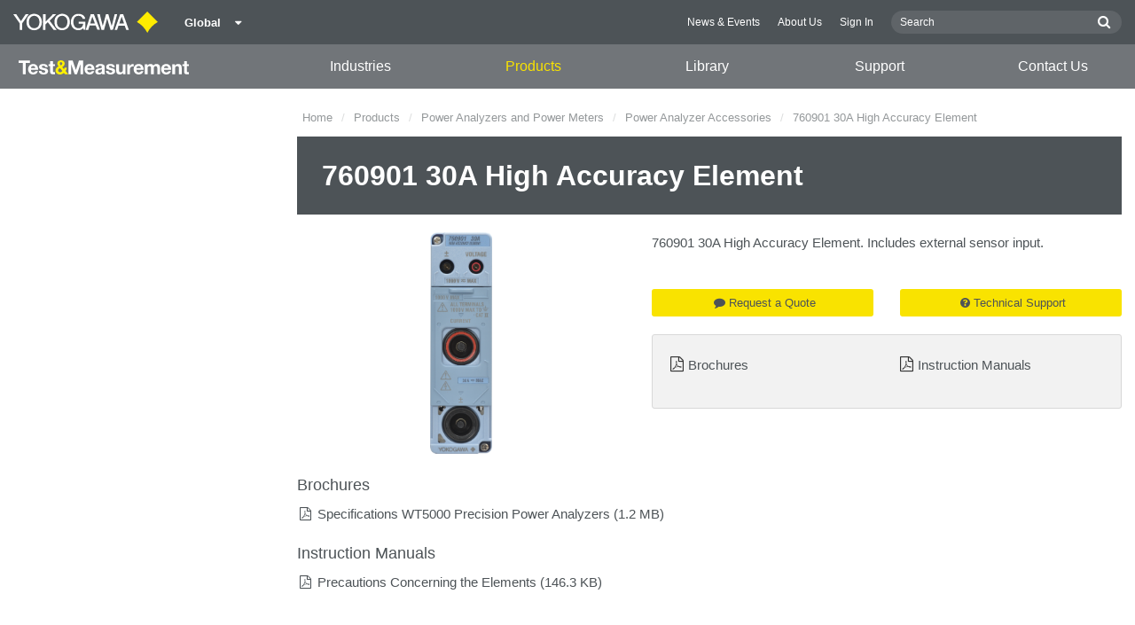

--- FILE ---
content_type: text/html; charset=UTF-8
request_url: https://tmi.yokogawa.com/solutions/products/power-analyzers/digital-power-analyzer-accessories/760901-30a-high-accuracy-element/
body_size: 52972
content:
<!DOCTYPE html>
<!--[if lt IE 9]>      <html class="no-js lt-ie9" id="ng-app" ng-app="app" lang="en"> <![endif]-->
<!--[if gt IE 8]><!--> <html class="no-js gt-ie8" id="ng-app" ng-app="app" lang="en"> <!--<![endif]-->
<head>
	
	<meta charset="utf-8">
	<meta http-equiv="X-UA-Compatible" content="IE=edge,chrome=1">
	<meta name="viewport" content="width=device-width, initial-scale=1, minimum-scale=1.0">
										<meta name="description" content="The 760901 30A High Accuracy Element features external sensor input for precise measurements. Learn more about its capabilities here | YokogawaTest&Measurement | Yokogawa Test &amp; Measurement Corporation">
			
	
			<meta class="swiftype" name="page_type" data-type="string" content="Products &amp; Services" />
		<meta class="swiftype" name="popularity" data-type="integer" content="6" />
		<meta class="swiftype" name="region" data-type="string" content="gl" />
		<meta class="swiftype" name="division" data-type="string" content="tmi" />
					<meta class="swiftype" name="image" data-type="enum" content="//cdn.tmi.yokogawa.com/1/7100/files/760901%20thumbnail.png" />
				
					
	
	<meta property="og:description" content="The 760901 30A High Accuracy Element features external sensor input for precise measurements. Learn more about its capabilities here | YokogawaTest&amp;Measurement"/>
    <meta property="og:type" content="product" />
    <meta property="og:url" content="https://tmi.yokogawa.com/solutions/products/power-analyzers/digital-power-analyzer-accessories/760901-30a-high-accuracy-element/" />

	
			<title>760901 30A High Accuracy Element | Yokogawa Test &amp;amp; Measurement Corporation</title>
	
	
			<link rel="canonical" href="https://tmi.yokogawa.com/solutions/products/power-analyzers/digital-power-analyzer-accessories/760901-30a-high-accuracy-element/">
							<link rel="alternate" href="https://tmi.yokogawa.com/solutions/products/power-analyzers/digital-power-analyzer-accessories/760901-30a-high-accuracy-element/" hreflang="x-default" />
					<link rel="alternate" href="https://tmi.yokogawa.com/us/solutions/products/power-analyzers/digital-power-analyzer-accessories/760901-30a-high-accuracy-element/" hreflang="en-us" />
					<link rel="alternate" href="https://tmi.yokogawa.com/mx/solutions/products/power-analyzers/digital-power-analyzer-accessories/760901-30a-high-accuracy-element/" hreflang="en-mx" />
					<link rel="alternate" href="https://tmi.yokogawa.com/ca/solutions/products/power-analyzers/digital-power-analyzer-accessories/760901-30a-high-accuracy-element/" hreflang="en-ca" />
					<link rel="alternate" href="https://tmi.yokogawa.com/ar/solutions/products/power-analyzers/digital-power-analyzer-accessories/760901-30a-high-accuracy-element/" hreflang="en-ar" />
					<link rel="alternate" href="https://tmi.yokogawa.com/br/solutions/products/power-analyzers/digital-power-analyzer-accessories/760901-30a-high-accuracy-element/" hreflang="en-br" />
					<link rel="alternate" href="https://tmi.yokogawa.com/cl/solutions/products/power-analyzers/digital-power-analyzer-accessories/760901-30a-high-accuracy-element/" hreflang="en-cl" />
					<link rel="alternate" href="https://tmi.yokogawa.com/eu/solutions/products/power-analyzers/digital-power-analyzer-accessories/760901-30a-high-accuracy-element/" hreflang="en-eu" />
					<link rel="alternate" href="https://tmi.yokogawa.com/bx/solutions/products/power-analyzers/digital-power-analyzer-accessories/760901-30a-high-accuracy-element/" hreflang="en-be" />
					<link rel="alternate" href="https://tmi.yokogawa.com/fr/solutions/products/power-analyzers/digital-power-analyzer-accessories/760901-30a-high-accuracy-element/" hreflang="en-fr" />
					<link rel="alternate" href="https://tmi.yokogawa.com/de/solutions/products/power-analyzers/digital-power-analyzer-accessories/760901-30a-high-accuracy-element/" hreflang="en-de" />
					<link rel="alternate" href="https://tmi.yokogawa.com/it/solutions/products/power-analyzers/digital-power-analyzer-accessories/760901-30a-high-accuracy-element/" hreflang="en-it" />
					<link rel="alternate" href="https://tmi.yokogawa.com/es/solutions/products/power-analyzers/digital-power-analyzer-accessories/760901-30a-high-accuracy-element/" hreflang="en-es" />
					<link rel="alternate" href="https://tmi.yokogawa.com/uk/solutions/products/power-analyzers/digital-power-analyzer-accessories/760901-30a-high-accuracy-element/" hreflang="en-gb" />
					<link rel="alternate" href="https://tmi.yokogawa.com/ru/solutions/products/power-analyzers/digital-power-analyzer-accessories/760901-30a-high-accuracy-element/" hreflang="en-ru" />
					<link rel="alternate" href="https://tmi.yokogawa.com/cn/solutions/products/power-analyzers/digital-power-analyzer-accessories/760901-30a-high-accuracy-element/" hreflang="en-cn" />
					<link rel="alternate" href="https://tmi.yokogawa.com/in/solutions/products/power-analyzers/digital-power-analyzer-accessories/760901-30a-high-accuracy-element/" hreflang="en-in" />
					<link rel="alternate" href="https://tmi.yokogawa.com/jp/solutions/products/power-analyzers/digital-power-analyzer-accessories/760901-30a-high-accuracy-element/" hreflang="en-jp" />
					<link rel="alternate" href="https://tmi.yokogawa.com/kr/solutions/products/power-analyzers/digital-power-analyzer-accessories/760901-30a-high-accuracy-element/" hreflang="en-kr" />
					<link rel="alternate" href="https://tmi.yokogawa.com/tw/solutions/products/power-analyzers/digital-power-analyzer-accessories/760901-30a-high-accuracy-element/" hreflang="en-tw" />
					<link rel="alternate" href="https://tmi.yokogawa.com/au/solutions/products/power-analyzers/digital-power-analyzer-accessories/760901-30a-high-accuracy-element/" hreflang="en-au" />
					<link rel="alternate" href="https://tmi.yokogawa.com/id/solutions/products/power-analyzers/digital-power-analyzer-accessories/760901-30a-high-accuracy-element/" hreflang="en-id" />
					<link rel="alternate" href="https://tmi.yokogawa.com/my/solutions/products/power-analyzers/digital-power-analyzer-accessories/760901-30a-high-accuracy-element/" hreflang="en-my" />
					<link rel="alternate" href="https://tmi.yokogawa.com/nz/solutions/products/power-analyzers/digital-power-analyzer-accessories/760901-30a-high-accuracy-element/" hreflang="en-nz" />
					<link rel="alternate" href="https://tmi.yokogawa.com/ph/solutions/products/power-analyzers/digital-power-analyzer-accessories/760901-30a-high-accuracy-element/" hreflang="en-ph" />
					<link rel="alternate" href="https://tmi.yokogawa.com/sg/solutions/products/power-analyzers/digital-power-analyzer-accessories/760901-30a-high-accuracy-element/" hreflang="en-sg" />
					<link rel="alternate" href="https://tmi.yokogawa.com/th/solutions/products/power-analyzers/digital-power-analyzer-accessories/760901-30a-high-accuracy-element/" hreflang="en-th" />
					<link rel="alternate" href="https://tmi.yokogawa.com/vn/solutions/products/power-analyzers/digital-power-analyzer-accessories/760901-30a-high-accuracy-element/" hreflang="en-vn" />
					<link rel="alternate" href="https://tmi.yokogawa.com/bh/solutions/products/power-analyzers/digital-power-analyzer-accessories/760901-30a-high-accuracy-element/" hreflang="en-bh" />
					<link rel="alternate" href="https://tmi.yokogawa.com/sa/solutions/products/power-analyzers/digital-power-analyzer-accessories/760901-30a-high-accuracy-element/" hreflang="en-sa" />
					<link rel="alternate" href="https://tmi.yokogawa.com/se/solutions/products/power-analyzers/digital-power-analyzer-accessories/760901-30a-high-accuracy-element/" hreflang="en-se" />
					<link rel="alternate" href="https://tmi.yokogawa.com/fi/solutions/products/power-analyzers/digital-power-analyzer-accessories/760901-30a-high-accuracy-element/" hreflang="en-fi" />
					<link rel="alternate" href="https://tmi.yokogawa.com/no/solutions/products/power-analyzers/digital-power-analyzer-accessories/760901-30a-high-accuracy-element/" hreflang="en-no" />
					<link rel="alternate" href="https://tmi.yokogawa.com/dk/solutions/products/power-analyzers/digital-power-analyzer-accessories/760901-30a-high-accuracy-element/" hreflang="en-dk" />
					<link rel="alternate" href="https://tmi.yokogawa.com/is/solutions/products/power-analyzers/digital-power-analyzer-accessories/760901-30a-high-accuracy-element/" hreflang="en-is" />
					<link rel="alternate" href="https://tmi.yokogawa.com/nl/solutions/products/power-analyzers/digital-power-analyzer-accessories/760901-30a-high-accuracy-element/" hreflang="en-nl" />
					<link rel="alternate" href="https://tmi.yokogawa.com/be/solutions/products/power-analyzers/digital-power-analyzer-accessories/760901-30a-high-accuracy-element/" hreflang="en-be" />
					<link rel="alternate" href="https://tmi.yokogawa.com/lu/solutions/products/power-analyzers/digital-power-analyzer-accessories/760901-30a-high-accuracy-element/" hreflang="en-lu" />
			
    
			<link rel="shortcut icon" href="/img/favicon-tm.ico">
		<link rel="apple-touch-icon" sizes="57x57" href="/img/iphone_apple_touch_57x57.png">
	<link rel="apple-touch-icon" sizes="72x72" href="/img/ipad_72x72.png">
	<link rel="apple-touch-icon" sizes="114x114" href="/img/iphone4_retina_114x114.png">
	<link rel="apple-touch-icon" sizes="144x144" href="/img/ipad3_retina_144x144.png">

	
	
	
	        <link rel="stylesheet" href="/css/fonts/notosans-latin.css">
	
	
	        <link rel="stylesheet" href="/css/old/theme-tm-1966ebefcd.css">
		<style type="text/css">
			.is-aff {
				.accordion-container {
					font-size: 1.15em !important;
					p {
						font-size: inherit;
						line-height: inherit;
						font-weight: inherit;
					}
				}
			}
		</style>
	
	
		
		
	
			<script>
			window.wl_global_vars = {
				THEME: "tm",
				TRANSLATE: {
					frontend: {"company":"Company","edition_number":"Edition ::1","featured":"Featured","industries":"Industries","location":"Location","new":"New","new_in":"New In","overview":"Overview","products":"Products","show_email":"Show Email","show_phone":"Show Phone Number","back_to_top":"Back to Top"},
				},
				REGION_TITLE: "Global",
				REGION_ID: 1,
				REGION_CODE: "gl",
				YOKO_DIV: 'tmi',
									COOKIE_LAW: 'EUCookieDisclaimerHide',
								CDN_LOCATION: '//web-material3.yokogawa.com',
				CSRF_TOKEN: 'ebfOy8dj7lhODjfdaCFxHoLfpzIQhruXVOSwPg3J',
				CONTACT_TEXT: 'Contact Us',
				CONTACT_LINK: 'https://tmi.yokogawa.com/contact/',
				API_BASE: 'https://tmi.yc3.yokocms.com'
			};
		</script>
	
	<!--[if lt IE 9]>
		<script src="//cdnjs.cloudflare.com/ajax/libs/html5shiv/3.6.2/html5shiv.js"></script>
		<script src="//cdnjs.cloudflare.com/ajax/libs/respond.js/1.1.0/respond.min.js"></script>
		<script src="//cdnjs.cloudflare.com/ajax/libs/json2/20140204/json2.min.js"></script>
		<script src="//cdnjs.cloudflare.com/ajax/libs/es5-shim/4.1.7/es5-shim.min.js"></script>
        <script src="/js/old/ie-head-12aaeb70c8.js"></script>
	<![endif]-->

	
	

	
	<meta name="google-site-verification" content="fZ_DKIhh_NYFV9GOARzotvJe7zsZ1dR6lqSP8XLNqyI" />

<!-- Google Tag Manager -->
<script data-cookieconsent="ignore">(function(w,d,s,l,i){w[l]=w[l]||[];w[l].push({'gtm.start': new 
Date().getTime(),event:'gtm.js'});var f=d.getElementsByTagName(s)[0], 
j=d.createElement(s),dl=l!='dataLayer'?'&l='+l:'';j.async=true;j.src= 
'https://www.googletagmanager.com/gtm.js?id='+i+dl;f.parentNode.insertBefore(j,f);
})(window,document,'script','dataLayer','GTM-5657JN');</script>
<!-- End Google Tag Manager -->
</head>
	<!--[if lt IE 9]><body class="lt-ie9 theme-tm  lang-en  " ng-controller="BaseController as baseCtrl" ng-class="{ 'active-mobile-menu': baseCtrl.activeMobileMenu }"> <![endif]-->
	<!--[if gt IE 8]><!--><body class="gt-ie8 theme-tm  lang-en  " ng-controller="BaseController as baseCtrl" ng-class="{ 'active-mobile-menu': baseCtrl.activeMobileMenu }"> <!--<![endif]-->

	<div id="top"></div>
	<div data-elastic-exclude>
		
		<noscript><iframe src="https://www.googletagmanager.com/ns.html?id=GTM-5657JN"
height="0" width="0" style="display:none;visibility:hidden"></iframe></noscript>
<!-- End Google Tag Manager (noscript) -->

		
			<nav class="mobile-menu">
	<div class="mobile-searchbox">
					<!-- static search box -->
<form action="https://tmi.yokogawa.com/search" method="get" autocomplete="off" class="search-form" id="swiftype-search-form-rendered">
	<input autocomplete="off" type="text" class="search-form-input" name="q" title="Search" x-webkit-speech="" x-webkit-grammar="builtin:search" lang="en" dir="ltr" spellcheck="false" style="outline: none;" placeholder="Search" value="" />
	<input type="submit" value="submit" class="search-form-submit" title="Search" />
	<div class="search-form-icon"></div>
</form>
			</div>

	<ul ng-if="baseCtrl.fullNavList[baseCtrl.currentMenuDepth]" ng-cloak>
		<li class="mobile-menu-back left-arrow" ng-show="baseCtrl.fullNavList[baseCtrl.currentMenuDepth].parent">
			<a href="#" ng-click="baseCtrl.handleNavigationClick($event, baseCtrl.fullNavList[baseCtrl.currentMenuDepth].parent)" ng-show="baseCtrl.fullNavList[baseCtrl.fullNavList[baseCtrl.currentMenuDepth].parent].name">
				{{ baseCtrl.fullNavList[baseCtrl.fullNavList[baseCtrl.currentMenuDepth].parent].name }}
			</a>
			<a href="#" ng-click="baseCtrl.handleNavigationClick($event, baseCtrl.fullNavList[baseCtrl.currentMenuDepth].parent)" ng-hide="baseCtrl.fullNavList[baseCtrl.fullNavList[baseCtrl.currentMenuDepth].parent].name">
				Menu
			</a>
		</li>
		<li class="mobile-menu-browse-all" ng-if="baseCtrl.fullNavList[baseCtrl.currentMenuDepth].name">
			<a ng-href="{{ baseCtrl.fullNavList[baseCtrl.currentMenuDepth].url }}">
				{{ baseCtrl.fullNavList[baseCtrl.currentMenuDepth].name }}
			</a>
		</li>
		<li ng-repeat="child in baseCtrl.fullNavList[baseCtrl.currentMenuDepth].children" ng-class="{ 'right-arrow': baseCtrl.fullNavList[child].children.length, 'is-offsite': baseCtrl.fullNavList[child].offsite, 'is-active': child === baseCtrl.currentMenuItem }" ng-if="!baseCtrl.fullNavList[child].hidden && !baseCtrl.fullNavList[child].discontinued">
			<a href="#" ng-click="baseCtrl.handleNavigationClick($event, child)" ng-if="baseCtrl.fullNavList[child].children.length">
				{{ baseCtrl.fullNavList[child].name }}
			</a>
			<a ng-href="{{ baseCtrl.fullNavList[child].url }}" ng-if="!baseCtrl.fullNavList[child].children.length" ng-attr-target="{{ (baseCtrl.fullNavList[child].offsite) ? '_blank' : undefined }}">
				{{ baseCtrl.fullNavList[child].name }}
			</a>
		</li>

					<li ng-if="!baseCtrl.fullNavList[baseCtrl.currentMenuDepth].parent">
				<a href="https://tmi.yokogawa.com/news/">
					News &amp; Events
				</a>
			</li>
					<li ng-if="!baseCtrl.fullNavList[baseCtrl.currentMenuDepth].parent">
				<a href="https://tmi.yokogawa.com/about/">
					About Us
				</a>
			</li>
					<li ng-if="!baseCtrl.fullNavList[baseCtrl.currentMenuDepth].parent">
				<a href="https://www.yokogawa.com/member-site-info/">
					Sign In
				</a>
			</li>
			</ul>

	<div class="loading mobile-menu-loading" ng-if="!baseCtrl.fullNavList[baseCtrl.currentMenuDepth]">
		<div class="loading-animation">
			<div class="loading-ball"></div>
			<div class="loading-ball"></div>
			<div class="loading-ball"></div>
		</div>
		<div class="loading-message">Loading...</div>
	</div>
</nav>

	<div class="global-container">
		<header id="geoBanner" class="prompt-geolocate" ng-class="{ 'is-visible': baseCtrl.showGeoBanner() }" ng-cloak>
		<div class="prompt-container">
			<span class="prompt-close" ng-click="baseCtrl.closeGeoBanner()"></span>
			<span class="content"></span>
		</div>
	</header>

<header class="main-header has-main-header-bottom">
	<div class="main-header-container">
		<div class="row">
			<div class="columns">
				<div class="main-header-inner">
					<div class="main-header-left">
						<div class="logo">
															<a href="https://tmi.yokogawa.com/" style="display: block; width: 173px; height: 50px;"></a>
													</div>

						
													<div class="region-selector">
								<a ng-class="{ 'active': baseCtrl.activeLocationMenu }" href="http://www.yokogawa.com/index.htm?mode=pc" ng-click="baseCtrl.toggleLocationMenu($event)">
									<span class="region-selector-text">
										Global
									</span>
									<span class="region-selector-text-small with-flag flag-gl">
										
									</span>&nbsp;&nbsp;
									<span class="fa fa-caret-down"></span>
								</a>
							</div>
											</div>

					<div class="main-header-right">
						<nav class="secondary-nav">
							<div class="links">
								<ul>
																			<li>
											<a href="https://tmi.yokogawa.com/news/" title="News &amp; Events">
												News &amp; Events
											</a>
										</li>
																			<li>
											<a href="https://tmi.yokogawa.com/about/" title="About Us">
												About Us
											</a>
										</li>
																			<li>
											<a href="https://www.yokogawa.com/member-site-info/" title="Sign In" target="_blank">
												Sign In
											</a>
										</li>
																	</ul>
							</div>

							<div class="searchbox">
																	<script>
	function returnFilter() {
		var regionCode = 'gl';
		var division = '';
		var filters = {
			'page': {
				'region': [regionCode]
			}
		};
		if (division !== 'ia') {
			if (division === 'aff') {
				filters.page.division = [division];
				if (regionCode === 'ymi') {
					filters.page.region.push('gl');
					filters.page.division.push('tmi');
				} else if (regionCode === 'jp-ymi') {
					filters.page.region.push('jp');
					filters.page.division.push('tmi');
				}
			} else if (division === 'tmi') {
				var yca = ['us','ca','mx'];
				if (yca.indexOf(regionCode) >= 0) {
					filters.page.division = [division];
				}
			}
		}

		return filters;
	}
</script>
									<!-- static search box -->
<form action="https://tmi.yokogawa.com/search" method="get" autocomplete="off" class="search-form" id="swiftype-search-form-rendered">
	<input autocomplete="off" type="text" class="search-form-input" name="q" title="Search" x-webkit-speech="" x-webkit-grammar="builtin:search" lang="en" dir="ltr" spellcheck="false" style="outline: none;" placeholder="Search" value="" />
	<input type="submit" value="submit" class="search-form-submit" title="Search" />
	<div class="search-form-icon"></div>
</form>
															</div>
						</nav>

											</div>
				</div>

				
				<a href="#" class="hamburger" ng-click="baseCtrl.toggleMobileNavigation($event)">
					<i class="fa fa-bars"></i>
				</a>
			</div>
		</div>
	</div>

			<div class="main-header-bottom">
			<div class="row">
				<div class="columns">
					<nav class="primary-nav">
			<div class="primary-nav-logo">
			<a class="tm-logo" href="https://tmi.yokogawa.com/"><img src="/img/logo-tm-white-yellow.svg" width="194" height="16" alt="T&M Logo"></a>
		</div>
	
	<ul class="primary-nav-top-level">
									<li ng-class="{ 'hover': baseCtrl.activeMenuItem === 'industries' && baseCtrl.activeDesktopMenu, 'active': baseCtrl.isCurrent('/industries/') }" ng-mouseover="baseCtrl.mouseEnterMenuItem('industries');" ng-mouseleave="baseCtrl.mouseLeaveMenuItem();"><a href="/industries/">Industries</a></li>
												<li ng-class="{ 'hover': baseCtrl.activeMenuItem === 'products' && baseCtrl.activeDesktopMenu, 'active': baseCtrl.isCurrent('/solutions/products/') }" ng-mouseover="baseCtrl.mouseEnterMenuItem('products');" ng-mouseleave="baseCtrl.mouseLeaveMenuItem();"><a href="/solutions/products/">Products</a></li>
												<li ng-class="{ 'hover': baseCtrl.activeMenuItem === 'technical_library' && baseCtrl.activeDesktopMenu, 'active': baseCtrl.isCurrent('/library/') }" ng-mouseover="baseCtrl.mouseEnterMenuItem('technical_library');" ng-mouseleave="baseCtrl.mouseLeaveMenuItem();"><a href="/library/">Library</a></li>
												<li ng-class="{ 'hover': baseCtrl.activeMenuItem === 'support' && baseCtrl.activeDesktopMenu, 'active': baseCtrl.isCurrent('/support/') }" ng-mouseover="baseCtrl.mouseEnterMenuItem('support');" ng-mouseleave="baseCtrl.mouseLeaveMenuItem();"><a href="/support/">Support</a></li>
												<li ng-class="{ 'active': baseCtrl.isCurrent('/contact/') }"><a href="/contact/">Contact Us</a></li>
						</ul>
</nav>
				</div>
			</div>
		</div>
	
			<nav class="mega-menu" ng-class="{ 'active': baseCtrl.activeDesktopMenu }" ng-mouseleave="baseCtrl.mouseLeaveMenuItem()" ng-mouseover="baseCtrl.preventMenuClose()" ng-cloak>
						<div ng-show="baseCtrl.activeMenuItem === 'industries'" class="mega-menu-industries">
									<div class="container">
						<div class="mega-menu-list-wrapper">
							<ul class="mega-menu-list mod-33" columnize="3">
																	<li>
		<a href="https://tmi.yokogawa.com/industries/aerospace/" title="Aerospace">
		Aerospace
	</a>

		
			</li>
																	<li>
		<a href="https://tmi.yokogawa.com/industries/appliances/" title="Appliances">
		Appliances
	</a>

		
			</li>
																	<li>
		<a href="https://tmi.yokogawa.com/industries/data-centers/" title="Data Centers">
		Data Centers
	</a>

		
			</li>
																	<li>
		<a href="https://tmi.yokogawa.com/industries/evs-transportation/" title="EVs &amp; Transportation">
		EVs &amp; Transportation
	</a>

		
			</li>
																	<li>
		<a href="https://tmi.yokogawa.com/industries/industrial-consumer-electronics/" title="Industrial &amp; Consumer Electronics">
		Industrial &amp; Consumer Electronics
	</a>

		
			</li>
																	<li>
		<a href="https://tmi.yokogawa.com/industries/motors-drives/" title="Motors &amp; Drives">
		Motors &amp; Drives
	</a>

		
			</li>
																	<li>
		<a href="https://tmi.yokogawa.com/industries/optical-communications-networks/" title="Optical Communications &amp; Networks">
		Optical Communications &amp; Networks
	</a>

		
			</li>
																	<li>
		<a href="https://tmi.yokogawa.com/industries/photonic-sensing-analysis/" title="Photonic Sensing &amp; Analysis">
		Photonic Sensing &amp; Analysis
	</a>

		
			</li>
																	<li>
		<a href="https://tmi.yokogawa.com/industries/quantum-computing/" title="Quantum Computing">
		Quantum Computing
	</a>

		
			</li>
																	<li>
		<a href="https://tmi.yokogawa.com/industries/renewable-energy/" title="Renewable Energy">
		Renewable Energy
	</a>

		
			</li>
																	<li>
		<a href="https://tmi.yokogawa.com/industries/researchers-universities/" title="Researchers &amp; Universities">
		Researchers &amp; Universities
	</a>

		
			</li>
																	<li>
		<a href="https://tmi.yokogawa.com/industries/semiconductor-embedded-systems/" title="Semiconductor &amp; Embedded Systems">
		Semiconductor &amp; Embedded Systems
	</a>

		
			</li>
															</ul>
						</div>
					</div>
							</div>
								<div ng-show="baseCtrl.activeMenuItem === 'products'" class="mega-menu-products">
									<div class="mega-menu-container rm-p-left">
						<div class="mega-menu-col-container">
							<div class="mega-menu-col mega-menu-col-1">
								<ul class="mega-menu-links">
																			<li class=" is-parent"  ng-init="baseCtrl.preloadImage('//cdn.tmi.yokogawa.com/1/12/files/DLM3000_th_600px.png')" ng-class="{ 'is-active': baseCtrl.currentSubmenu.level1 === 'products-oscilloscopes' }" ng-mouseover="baseCtrl.setCurrentMegaMenuThumb('//cdn.tmi.yokogawa.com/1/12/files/DLM3000_th_600px.png', 'https://tmi.yokogawa.com/solutions/products/oscilloscopes/'); baseCtrl.setSubmenu('products-oscilloscopes', null)">
		<a href="https://tmi.yokogawa.com/solutions/products/oscilloscopes/" title="Oscilloscopes">
		Oscilloscopes
	</a>
	</li>
																			<li class=" is-parent"  ng-init="baseCtrl.preloadImage('//cdn.tmi.yokogawa.com/1/29/files/WT5000_th_600px.png')" ng-class="{ 'is-active': baseCtrl.currentSubmenu.level1 === 'products-power-analyzers-and-power-meters' }" ng-mouseover="baseCtrl.setCurrentMegaMenuThumb('//cdn.tmi.yokogawa.com/1/29/files/WT5000_th_600px.png', 'https://tmi.yokogawa.com/solutions/products/power-analyzers/'); baseCtrl.setSubmenu('products-power-analyzers-and-power-meters', null)">
		<a href="https://tmi.yokogawa.com/solutions/products/power-analyzers/" title="Power Analyzers and Power Meters">
		Power Analyzers and Power Meters
	</a>
	</li>
																			<li class=" is-parent"  ng-init="baseCtrl.preloadImage('//cdn.tmi.yokogawa.com/1/13/files/DL950_th_600px.png')" ng-class="{ 'is-active': baseCtrl.currentSubmenu.level1 === 'products-data-acquisition-daq' }" ng-mouseover="baseCtrl.setCurrentMegaMenuThumb('//cdn.tmi.yokogawa.com/1/13/files/DL950_th_600px.png', 'https://tmi.yokogawa.com/solutions/products/data-acquisition-equipment/'); baseCtrl.setSubmenu('products-data-acquisition-daq', null)">
		<a href="https://tmi.yokogawa.com/solutions/products/data-acquisition-equipment/" title="Data Acquisition (DAQ)">
		Data Acquisition (DAQ)
	</a>
	</li>
																			<li class=" is-parent"  ng-init="baseCtrl.preloadImage('//cdn.tmi.yokogawa.com/1/17/files/AQ6380_th_600px.png')" ng-class="{ 'is-active': baseCtrl.currentSubmenu.level1 === 'products-optical-test-equipment' }" ng-mouseover="baseCtrl.setCurrentMegaMenuThumb('//cdn.tmi.yokogawa.com/1/17/files/AQ6380_th_600px.png', 'https://tmi.yokogawa.com/solutions/products/optical-measuring-instruments/'); baseCtrl.setSubmenu('products-optical-test-equipment', null)">
		<a href="https://tmi.yokogawa.com/solutions/products/optical-measuring-instruments/" title="Optical Test Equipment">
		Optical Test Equipment
	</a>
	</li>
																			<li class=" is-parent"  ng-init="baseCtrl.preloadImage('//cdn.tmi.yokogawa.com/1/15/files/LS3300_th_600px.png')" ng-class="{ 'is-active': baseCtrl.currentSubmenu.level1 === 'products-signal-generators-sources-and-supplies' }" ng-mouseover="baseCtrl.setCurrentMegaMenuThumb('//cdn.tmi.yokogawa.com/1/15/files/LS3300_th_600px.png', 'https://tmi.yokogawa.com/solutions/products/generators-sources/'); baseCtrl.setSubmenu('products-signal-generators-sources-and-supplies', null)">
		<a href="https://tmi.yokogawa.com/solutions/products/generators-sources/" title="Signal Generators, Sources and Supplies">
		Signal Generators, Sources and Supplies
	</a>
	</li>
																			<li class=" is-parent"  ng-init="baseCtrl.preloadImage('//cdn.tmi.yokogawa.com/1/63/files/CW500_th_600px.png')" ng-class="{ 'is-active': baseCtrl.currentSubmenu.level1 === 'products-portable-and-handheld-instruments' }" ng-mouseover="baseCtrl.setCurrentMegaMenuThumb('//cdn.tmi.yokogawa.com/1/63/files/CW500_th_600px.png', 'https://tmi.yokogawa.com/solutions/products/portable-and-bench-instruments/'); baseCtrl.setSubmenu('products-portable-and-handheld-instruments', null)">
		<a href="https://tmi.yokogawa.com/solutions/products/portable-and-bench-instruments/" title="Portable and Handheld Instruments">
		Portable and Handheld Instruments
	</a>
	</li>
																			<li class=" is-parent"  ng-init="baseCtrl.preloadImage('//cdn.tmi.yokogawa.com/1/19/files/OtherTMInstruments_th_600px.png')" ng-class="{ 'is-active': baseCtrl.currentSubmenu.level1 === 'products-other-test-measurement-instruments' }" ng-mouseover="baseCtrl.setCurrentMegaMenuThumb('//cdn.tmi.yokogawa.com/1/19/files/OtherTMInstruments_th_600px.png', 'https://tmi.yokogawa.com/solutions/products/other-test-measurement-instruments/'); baseCtrl.setSubmenu('products-other-test-measurement-instruments', null)">
		<a href="https://tmi.yokogawa.com/solutions/products/other-test-measurement-instruments/" title="Other Test &amp; Measurement Instruments">
		Other Test &amp; Measurement Instruments
	</a>
	</li>
																			<li class=" is-parent"  ng-init="baseCtrl.preloadImage('//cdn.tmi.yokogawa.com/1/7941/files/Accessories.png')" ng-class="{ 'is-active': baseCtrl.currentSubmenu.level1 === 'products-accessories' }" ng-mouseover="baseCtrl.setCurrentMegaMenuThumb('//cdn.tmi.yokogawa.com/1/7941/files/Accessories.png', 'https://tmi.yokogawa.com/solutions/products/accessories/'); baseCtrl.setSubmenu('products-accessories', null)">
		<a href="https://tmi.yokogawa.com/solutions/products/accessories/" title="Accessories">
		Accessories
	</a>
	</li>
																			<li class=" "  ng-init="baseCtrl.preloadImage('')" ng-class="{ 'is-active': baseCtrl.currentSubmenu.level1 === 'products-discontinued-products' }" ng-mouseover="baseCtrl.setCurrentMegaMenuThumb('', 'https://tmi.yokogawa.com/solutions/discontinued/'); baseCtrl.setSubmenu(null, null)">
		<a href="https://tmi.yokogawa.com/solutions/discontinued/" title="Discontinued Products">
		Discontinued Products
	</a>
	</li>
																	</ul>
							</div>

							<div class="mega-menu-col mega-menu-col-2" ng-class="{ 'is-active': baseCtrl.currentSubmenu.level1 }" ng-if="baseCtrl.currentSubmenu.level1">
																											<ul class="mega-menu-links" ng-if="baseCtrl.currentSubmenu.level1 === 'products-oscilloscopes'">
																							<li class=" is-parent"  ng-init="baseCtrl.preloadImage('//cdn.tmi.yokogawa.com/1/22/files/DLM5000_th_600px.png')" ng-class="{ 'is-active': baseCtrl.currentSubmenu.level2 === 'products-oscilloscopes-mixed-signal-oscilloscopes' }" ng-mouseover="baseCtrl.setCurrentMegaMenuThumb('//cdn.tmi.yokogawa.com/1/22/files/DLM5000_th_600px.png', 'https://tmi.yokogawa.com/solutions/products/oscilloscopes/digital-and-mixed-signal-oscilloscopes/'); baseCtrl.setSubmenu('products-oscilloscopes', 'products-oscilloscopes-mixed-signal-oscilloscopes', null)">
		<a href="https://tmi.yokogawa.com/solutions/products/oscilloscopes/digital-and-mixed-signal-oscilloscopes/" title="Mixed Signal Oscilloscopes">
		Mixed Signal Oscilloscopes
	</a>
	</li>
																							<li class=" is-parent"  ng-init="baseCtrl.preloadImage('//cdn.tmi.yokogawa.com/1/27/files/DL950_th_600px.png')" ng-class="{ 'is-active': baseCtrl.currentSubmenu.level2 === 'products-oscilloscopes-isolated-oscilloscopes-scopecorders' }" ng-mouseover="baseCtrl.setCurrentMegaMenuThumb('//cdn.tmi.yokogawa.com/1/27/files/DL950_th_600px.png', 'https://tmi.yokogawa.com/solutions/products/oscilloscopes/scopecorders/'); baseCtrl.setSubmenu('products-oscilloscopes', 'products-oscilloscopes-isolated-oscilloscopes-scopecorders', null)">
		<a href="https://tmi.yokogawa.com/solutions/products/oscilloscopes/scopecorders/" title="Isolated Oscilloscopes | ScopeCorders">
		Isolated Oscilloscopes | ScopeCorders
	</a>
	</li>
																							<li class=" is-parent"  ng-init="baseCtrl.preloadImage('//cdn.tmi.yokogawa.com/1/25/files/IS8000_th_600px.png')" ng-class="{ 'is-active': baseCtrl.currentSubmenu.level2 === 'products-oscilloscopes-oscilloscope-application-software' }" ng-mouseover="baseCtrl.setCurrentMegaMenuThumb('//cdn.tmi.yokogawa.com/1/25/files/IS8000_th_600px.png', 'https://tmi.yokogawa.com/solutions/products/oscilloscopes/oscilloscopes-application-software/'); baseCtrl.setSubmenu('products-oscilloscopes', 'products-oscilloscopes-oscilloscope-application-software', null)">
		<a href="https://tmi.yokogawa.com/solutions/products/oscilloscopes/oscilloscopes-application-software/" title="Oscilloscope Application Software">
		Oscilloscope Application Software
	</a>
	</li>
																							<li class=" is-parent"  ng-init="baseCtrl.preloadImage('//cdn.tmi.yokogawa.com/1/56/files/voltage-probes.png')" ng-class="{ 'is-active': baseCtrl.currentSubmenu.level2 === 'products-oscilloscopes-voltage-probes' }" ng-mouseover="baseCtrl.setCurrentMegaMenuThumb('//cdn.tmi.yokogawa.com/1/56/files/voltage-probes.png', 'https://tmi.yokogawa.com/solutions/products/oscilloscopes/voltage-probes/'); baseCtrl.setSubmenu('products-oscilloscopes', 'products-oscilloscopes-voltage-probes', null)">
		<a href="https://tmi.yokogawa.com/solutions/products/oscilloscopes/voltage-probes/" title="Voltage Probes">
		Voltage Probes
	</a>
	</li>
																							<li class=" is-parent"  ng-init="baseCtrl.preloadImage('//cdn.tmi.yokogawa.com/1/57/files/CurrentProbes_th_600px.png')" ng-class="{ 'is-active': baseCtrl.currentSubmenu.level2 === 'products-oscilloscopes-current-probes' }" ng-mouseover="baseCtrl.setCurrentMegaMenuThumb('//cdn.tmi.yokogawa.com/1/57/files/CurrentProbes_th_600px.png', 'https://tmi.yokogawa.com/solutions/products/oscilloscopes/current-probes/'); baseCtrl.setSubmenu('products-oscilloscopes', 'products-oscilloscopes-current-probes', null)">
		<a href="https://tmi.yokogawa.com/solutions/products/oscilloscopes/current-probes/" title="Current Probes">
		Current Probes
	</a>
	</li>
																							<li class=" is-parent"  ng-init="baseCtrl.preloadImage('//cdn.tmi.yokogawa.com/1/51/files/logic-probes.png')" ng-class="{ 'is-active': baseCtrl.currentSubmenu.level2 === 'products-oscilloscopes-logic-probes' }" ng-mouseover="baseCtrl.setCurrentMegaMenuThumb('//cdn.tmi.yokogawa.com/1/51/files/logic-probes.png', 'https://tmi.yokogawa.com/solutions/products/oscilloscopes/logic-probes/'); baseCtrl.setSubmenu('products-oscilloscopes', 'products-oscilloscopes-logic-probes', null)">
		<a href="https://tmi.yokogawa.com/solutions/products/oscilloscopes/logic-probes/" title="Logic Probes">
		Logic Probes
	</a>
	</li>
																							<li class=" is-parent"  ng-init="baseCtrl.preloadImage('//cdn.tmi.yokogawa.com/1/24/files/oscilloscope-accessories.png')" ng-class="{ 'is-active': baseCtrl.currentSubmenu.level2 === 'products-oscilloscopes-oscilloscope-accessories' }" ng-mouseover="baseCtrl.setCurrentMegaMenuThumb('//cdn.tmi.yokogawa.com/1/24/files/oscilloscope-accessories.png', 'https://tmi.yokogawa.com/solutions/products/oscilloscopes/oscilloscope-accessories/'); baseCtrl.setSubmenu('products-oscilloscopes', 'products-oscilloscopes-oscilloscope-accessories', null)">
		<a href="https://tmi.yokogawa.com/solutions/products/oscilloscopes/oscilloscope-accessories/" title="Oscilloscope Accessories">
		Oscilloscope Accessories
	</a>
	</li>
																							<li class=" is-parent"  ng-init="baseCtrl.preloadImage('//cdn.tmi.yokogawa.com/1/7512/files/ScopecorderAccessories_th_600px.png')" ng-class="{ 'is-active': baseCtrl.currentSubmenu.level2 === 'products-oscilloscopes-scopecorder-accessories' }" ng-mouseover="baseCtrl.setCurrentMegaMenuThumb('//cdn.tmi.yokogawa.com/1/7512/files/ScopecorderAccessories_th_600px.png', 'https://tmi.yokogawa.com/solutions/products/oscilloscopes/scopecorders-accessories/'); baseCtrl.setSubmenu('products-oscilloscopes', 'products-oscilloscopes-scopecorder-accessories', null)">
		<a href="https://tmi.yokogawa.com/solutions/products/oscilloscopes/scopecorders-accessories/" title="ScopeCorder Accessories">
		ScopeCorder Accessories
	</a>
	</li>
																					</ul>
																																				<ul class="mega-menu-links" ng-if="baseCtrl.currentSubmenu.level1 === 'products-power-analyzers-and-power-meters'">
																							<li class=" "  ng-init="baseCtrl.preloadImage('//cdn.tmi.yokogawa.com/1/7088/files/WT5000_th_600px.png')" ng-class="{ 'is-active': baseCtrl.currentSubmenu.level2 === 'products-power-analyzers-and-power-meters-wt5000-highest-precision' }" ng-mouseover="baseCtrl.setCurrentMegaMenuThumb('//cdn.tmi.yokogawa.com/1/7088/files/WT5000_th_600px.png', 'https://tmi.yokogawa.com/solutions/products/power-analyzers/wt5000/'); baseCtrl.setSubmenu('products-power-analyzers-and-power-meters', null, null)">
		<a href="https://tmi.yokogawa.com/solutions/products/power-analyzers/wt5000/" title="WT5000 - Highest Precision">
		WT5000 - Highest Precision
	</a>
	</li>
																							<li class=" "  ng-init="baseCtrl.preloadImage('//cdn.tmi.yokogawa.com/1/10145/files/WT1800R_th_600px.png')" ng-class="{ 'is-active': baseCtrl.currentSubmenu.level2 === 'products-power-analyzers-and-power-meters-wt1800r-high-performance' }" ng-mouseover="baseCtrl.setCurrentMegaMenuThumb('//cdn.tmi.yokogawa.com/1/10145/files/WT1800R_th_600px.png', 'https://tmi.yokogawa.com/solutions/products/power-analyzers/wt1800r-high-performance-power-analyzer/'); baseCtrl.setSubmenu('products-power-analyzers-and-power-meters', null, null)">
		<a href="https://tmi.yokogawa.com/solutions/products/power-analyzers/wt1800r-high-performance-power-analyzer/" title="WT1800R High-Performance">
		WT1800R High-Performance
	</a>
	</li>
																							<li class=" "  ng-init="baseCtrl.preloadImage('//cdn.tmi.yokogawa.com/1/268/files/WT500_th_600px.png')" ng-class="{ 'is-active': baseCtrl.currentSubmenu.level2 === 'products-power-analyzers-and-power-meters-wt500-mid-range' }" ng-mouseover="baseCtrl.setCurrentMegaMenuThumb('//cdn.tmi.yokogawa.com/1/268/files/WT500_th_600px.png', 'https://tmi.yokogawa.com/solutions/products/power-analyzers/wt500-power-analyzer/'); baseCtrl.setSubmenu('products-power-analyzers-and-power-meters', null, null)">
		<a href="https://tmi.yokogawa.com/solutions/products/power-analyzers/wt500-power-analyzer/" title="WT500 - Mid Range">
		WT500 - Mid Range
	</a>
	</li>
																							<li class=" "  ng-init="baseCtrl.preloadImage('//cdn.tmi.yokogawa.com/1/266/files/WT300_th_600px..png')" ng-class="{ 'is-active': baseCtrl.currentSubmenu.level2 === 'products-power-analyzers-and-power-meters-wt300e-economy' }" ng-mouseover="baseCtrl.setCurrentMegaMenuThumb('//cdn.tmi.yokogawa.com/1/266/files/WT300_th_600px..png', 'https://tmi.yokogawa.com/solutions/products/power-analyzers/digital-power-meter-wt300e/'); baseCtrl.setSubmenu('products-power-analyzers-and-power-meters', null, null)">
		<a href="https://tmi.yokogawa.com/solutions/products/power-analyzers/digital-power-meter-wt300e/" title="WT300E - Economy">
		WT300E - Economy
	</a>
	</li>
																							<li class=" "  ng-init="baseCtrl.preloadImage('//cdn.tmi.yokogawa.com/1/110/files/px8000 thumbnail.png')" ng-class="{ 'is-active': baseCtrl.currentSubmenu.level2 === 'products-power-analyzers-and-power-meters-px8000-transient-power-analyzer' }" ng-mouseover="baseCtrl.setCurrentMegaMenuThumb('//cdn.tmi.yokogawa.com/1/110/files/px8000 thumbnail.png', 'https://tmi.yokogawa.com/solutions/products/power-analyzers/px8000-precision-power-scope/'); baseCtrl.setSubmenu('products-power-analyzers-and-power-meters', null, null)">
		<a href="https://tmi.yokogawa.com/solutions/products/power-analyzers/px8000-precision-power-scope/" title="PX8000 - Transient Power Analyzer">
		PX8000 - Transient Power Analyzer
	</a>
	</li>
																							<li class=" "  ng-init="baseCtrl.preloadImage('//cdn.tmi.yokogawa.com/1/369/files/CW500_th_600px.png')" ng-class="{ 'is-active': baseCtrl.currentSubmenu.level2 === 'products-power-analyzers-and-power-meters-cw500-power-quality-analyzer' }" ng-mouseover="baseCtrl.setCurrentMegaMenuThumb('//cdn.tmi.yokogawa.com/1/369/files/CW500_th_600px.png', 'https://tmi.yokogawa.com/solutions/products/power-analyzers/cw500-power-quality-analyzer/'); baseCtrl.setSubmenu('products-power-analyzers-and-power-meters', null, null)">
		<a href="https://tmi.yokogawa.com/solutions/products/power-analyzers/cw500-power-quality-analyzer/" title="CW500 - Power Quality Analyzer">
		CW500 - Power Quality Analyzer
	</a>
	</li>
																							<li class=" is-parent"  ng-init="baseCtrl.preloadImage('//cdn.tmi.yokogawa.com/1/30/files/IS8000_th_600px.png')" ng-class="{ 'is-active': baseCtrl.currentSubmenu.level2 === 'products-power-analyzers-and-power-meters-power-measurement-application-software' }" ng-mouseover="baseCtrl.setCurrentMegaMenuThumb('//cdn.tmi.yokogawa.com/1/30/files/IS8000_th_600px.png', 'https://tmi.yokogawa.com/solutions/products/power-analyzers/power-measurement-application-software/'); baseCtrl.setSubmenu('products-power-analyzers-and-power-meters', 'products-power-analyzers-and-power-meters-power-measurement-application-software', null)">
		<a href="https://tmi.yokogawa.com/solutions/products/power-analyzers/power-measurement-application-software/" title="Power Measurement Application Software">
		Power Measurement Application Software
	</a>
	</li>
																							<li class=" is-parent"  ng-init="baseCtrl.preloadImage('//cdn.tmi.yokogawa.com/fcdb60c4e21d94611998f74e7839621293e2a519.png')" ng-class="{ 'is-active': baseCtrl.currentSubmenu.level2 === 'products-power-analyzers-and-power-meters-power-analyzer-accessories' }" ng-mouseover="baseCtrl.setCurrentMegaMenuThumb('//cdn.tmi.yokogawa.com/fcdb60c4e21d94611998f74e7839621293e2a519.png', 'https://tmi.yokogawa.com/solutions/products/power-analyzers/digital-power-analyzer-accessories/'); baseCtrl.setSubmenu('products-power-analyzers-and-power-meters', 'products-power-analyzers-and-power-meters-power-analyzer-accessories', null)">
		<a href="https://tmi.yokogawa.com/solutions/products/power-analyzers/digital-power-analyzer-accessories/" title="Power Analyzer Accessories">
		Power Analyzer Accessories
	</a>
	</li>
																					</ul>
																																				<ul class="mega-menu-links" ng-if="baseCtrl.currentSubmenu.level1 === 'products-data-acquisition-daq'">
																							<li class=" is-parent"  ng-init="baseCtrl.preloadImage('//cdn.tmi.yokogawa.com/1/27/files/DL950_th_600px.png')" ng-class="{ 'is-active': baseCtrl.currentSubmenu.level2 === 'products-data-acquisition-daq-isolated-oscilloscopes-scopecorders' }" ng-mouseover="baseCtrl.setCurrentMegaMenuThumb('//cdn.tmi.yokogawa.com/1/27/files/DL950_th_600px.png', 'https://tmi.yokogawa.com/solutions/products/data-acquisition-equipment/scopecorders/'); baseCtrl.setSubmenu('products-data-acquisition-daq', 'products-data-acquisition-daq-isolated-oscilloscopes-scopecorders', null)">
		<a href="https://tmi.yokogawa.com/solutions/products/data-acquisition-equipment/scopecorders/" title="Isolated Oscilloscopes | ScopeCorders">
		Isolated Oscilloscopes | ScopeCorders
	</a>
	</li>
																							<li class=" is-parent"  ng-init="baseCtrl.preloadImage('//cdn.tmi.yokogawa.com/1/26/files/SL2000_th_600px.png')" ng-class="{ 'is-active': baseCtrl.currentSubmenu.level2 === 'products-data-acquisition-daq-high-speed-data-acquisition' }" ng-mouseover="baseCtrl.setCurrentMegaMenuThumb('//cdn.tmi.yokogawa.com/1/26/files/SL2000_th_600px.png', 'https://tmi.yokogawa.com/solutions/products/data-acquisition-equipment/high-speed-data-acquisition/'); baseCtrl.setSubmenu('products-data-acquisition-daq', 'products-data-acquisition-daq-high-speed-data-acquisition', null)">
		<a href="https://tmi.yokogawa.com/solutions/products/data-acquisition-equipment/high-speed-data-acquisition/" title="High Speed Data Acquisition">
		High Speed Data Acquisition
	</a>
	</li>
																							<li class=" is-parent"  ng-init="baseCtrl.preloadImage('//cdn.tmi.yokogawa.com/1/28/files/GM10_th_600px.png')" ng-class="{ 'is-active': baseCtrl.currentSubmenu.level2 === 'products-data-acquisition-daq-low-speed-daq-industrial-recorders' }" ng-mouseover="baseCtrl.setCurrentMegaMenuThumb('//cdn.tmi.yokogawa.com/1/28/files/GM10_th_600px.png', 'https://tmi.yokogawa.com/solutions/products/data-acquisition-equipment/low-speed-daq-industrial-recorders/'); baseCtrl.setSubmenu('products-data-acquisition-daq', 'products-data-acquisition-daq-low-speed-daq-industrial-recorders', null)">
		<a href="https://tmi.yokogawa.com/solutions/products/data-acquisition-equipment/low-speed-daq-industrial-recorders/" title="Low Speed DAQ &amp; Industrial Recorders">
		Low Speed DAQ &amp; Industrial Recorders
	</a>
	</li>
																					</ul>
																																				<ul class="mega-menu-links" ng-if="baseCtrl.currentSubmenu.level1 === 'products-optical-test-equipment'">
																							<li class=" is-parent"  ng-init="baseCtrl.preloadImage('//cdn.tmi.yokogawa.com/1/36/files/AQ6380_th_600px.png')" ng-class="{ 'is-active': baseCtrl.currentSubmenu.level2 === 'products-optical-test-equipment-optical-spectrum-analyzers' }" ng-mouseover="baseCtrl.setCurrentMegaMenuThumb('//cdn.tmi.yokogawa.com/1/36/files/AQ6380_th_600px.png', 'https://tmi.yokogawa.com/solutions/products/optical-measuring-instruments/optical-spectrum-analyzers/'); baseCtrl.setSubmenu('products-optical-test-equipment', 'products-optical-test-equipment-optical-spectrum-analyzers', null)">
		<a href="https://tmi.yokogawa.com/solutions/products/optical-measuring-instruments/optical-spectrum-analyzers/" title="Optical Spectrum Analyzers">
		Optical Spectrum Analyzers
	</a>
	</li>
																							<li class=" is-parent"  ng-init="baseCtrl.preloadImage('//cdn.tmi.yokogawa.com/1/37/files/AQ7290_th_600px.png')" ng-class="{ 'is-active': baseCtrl.currentSubmenu.level2 === 'products-optical-test-equipment-optical-time-domain-reflectometers' }" ng-mouseover="baseCtrl.setCurrentMegaMenuThumb('//cdn.tmi.yokogawa.com/1/37/files/AQ7290_th_600px.png', 'https://tmi.yokogawa.com/solutions/products/optical-measuring-instruments/optical-time-domain-reflectometer/'); baseCtrl.setSubmenu('products-optical-test-equipment', 'products-optical-test-equipment-optical-time-domain-reflectometers', null)">
		<a href="https://tmi.yokogawa.com/solutions/products/optical-measuring-instruments/optical-time-domain-reflectometer/" title="Optical Time Domain Reflectometers">
		Optical Time Domain Reflectometers
	</a>
	</li>
																							<li class=" is-parent"  ng-init="baseCtrl.preloadImage('//cdn.tmi.yokogawa.com/1/38/files/AQ6150_th_600px.png')" ng-class="{ 'is-active': baseCtrl.currentSubmenu.level2 === 'products-optical-test-equipment-optical-wavelength-meters' }" ng-mouseover="baseCtrl.setCurrentMegaMenuThumb('//cdn.tmi.yokogawa.com/1/38/files/AQ6150_th_600px.png', 'https://tmi.yokogawa.com/solutions/products/optical-measuring-instruments/optical-wavelength-meter/'); baseCtrl.setSubmenu('products-optical-test-equipment', 'products-optical-test-equipment-optical-wavelength-meters', null)">
		<a href="https://tmi.yokogawa.com/solutions/products/optical-measuring-instruments/optical-wavelength-meter/" title="Optical Wavelength Meters">
		Optical Wavelength Meters
	</a>
	</li>
																							<li class=" is-parent"  ng-init="baseCtrl.preloadImage('//cdn.tmi.yokogawa.com/1/48/files/AQ2200_th_600px.png')" ng-class="{ 'is-active': baseCtrl.currentSubmenu.level2 === 'products-optical-test-equipment-optical-component-test-system' }" ng-mouseover="baseCtrl.setCurrentMegaMenuThumb('//cdn.tmi.yokogawa.com/1/48/files/AQ2200_th_600px.png', 'https://tmi.yokogawa.com/solutions/products/optical-measuring-instruments/multi-application-test-system/'); baseCtrl.setSubmenu('products-optical-test-equipment', 'products-optical-test-equipment-optical-component-test-system', null)">
		<a href="https://tmi.yokogawa.com/solutions/products/optical-measuring-instruments/multi-application-test-system/" title="Optical Component Test System">
		Optical Component Test System
	</a>
	</li>
																							<li class=" is-parent"  ng-init="baseCtrl.preloadImage('//cdn.tmi.yokogawa.com/1/10119/files/AQ7420_only_th_600px.png')" ng-class="{ 'is-active': baseCtrl.currentSubmenu.level2 === 'products-optical-test-equipment-high-resolution-reflectometers' }" ng-mouseover="baseCtrl.setCurrentMegaMenuThumb('//cdn.tmi.yokogawa.com/1/10119/files/AQ7420_only_th_600px.png', 'https://tmi.yokogawa.com/solutions/products/optical-measuring-instruments/high-resolution-reflectometer/'); baseCtrl.setSubmenu('products-optical-test-equipment', 'products-optical-test-equipment-high-resolution-reflectometers', null)">
		<a href="https://tmi.yokogawa.com/solutions/products/optical-measuring-instruments/high-resolution-reflectometer/" title="High-Resolution Reflectometers">
		High-Resolution Reflectometers
	</a>
	</li>
																							<li class=" is-parent"  ng-init="baseCtrl.preloadImage('//cdn.tmi.yokogawa.com/1/52/files/PortablePowerMeters_th_600px.png')" ng-class="{ 'is-active': baseCtrl.currentSubmenu.level2 === 'products-optical-test-equipment-portable-power-meters-and-light-sources' }" ng-mouseover="baseCtrl.setCurrentMegaMenuThumb('//cdn.tmi.yokogawa.com/1/52/files/PortablePowerMeters_th_600px.png', 'https://tmi.yokogawa.com/solutions/products/optical-measuring-instruments/portable-power-meters-and-light-sources/'); baseCtrl.setSubmenu('products-optical-test-equipment', 'products-optical-test-equipment-portable-power-meters-and-light-sources', null)">
		<a href="https://tmi.yokogawa.com/solutions/products/optical-measuring-instruments/portable-power-meters-and-light-sources/" title="Portable Power Meters and Light Sources">
		Portable Power Meters and Light Sources
	</a>
	</li>
																							<li class=" is-parent"  ng-init="baseCtrl.preloadImage('//cdn.tmi.yokogawa.com/1/16/files/AQ1300_th_600px.png')" ng-class="{ 'is-active': baseCtrl.currentSubmenu.level2 === 'products-optical-test-equipment-portable-ethernet-testers' }" ng-mouseover="baseCtrl.setCurrentMegaMenuThumb('//cdn.tmi.yokogawa.com/1/16/files/AQ1300_th_600px.png', 'https://tmi.yokogawa.com/solutions/products/optical-measuring-instruments/portable-ethernet-testers/'); baseCtrl.setSubmenu('products-optical-test-equipment', 'products-optical-test-equipment-portable-ethernet-testers', null)">
		<a href="https://tmi.yokogawa.com/solutions/products/optical-measuring-instruments/portable-ethernet-testers/" title="Portable Ethernet Testers">
		Portable Ethernet Testers
	</a>
	</li>
																					</ul>
																																				<ul class="mega-menu-links" ng-if="baseCtrl.currentSubmenu.level1 === 'products-signal-generators-sources-and-supplies'">
																							<li class=" is-parent"  ng-init="baseCtrl.preloadImage('//cdn.tmi.yokogawa.com/c36d9e70476c13a4c514c560c5e4d64679d4c9bb.png')" ng-class="{ 'is-active': baseCtrl.currentSubmenu.level2 === 'products-signal-generators-sources-and-supplies-source-measure-units' }" ng-mouseover="baseCtrl.setCurrentMegaMenuThumb('//cdn.tmi.yokogawa.com/c36d9e70476c13a4c514c560c5e4d64679d4c9bb.png', 'https://tmi.yokogawa.com/solutions/products/generators-sources/source-measure-units/'); baseCtrl.setSubmenu('products-signal-generators-sources-and-supplies', 'products-signal-generators-sources-and-supplies-source-measure-units', null)">
		<a href="https://tmi.yokogawa.com/solutions/products/generators-sources/source-measure-units/" title="Source Measure Units">
		Source Measure Units
	</a>
	</li>
																							<li class=" is-parent"  ng-init="baseCtrl.preloadImage('//cdn.tmi.yokogawa.com/1a031aca6ef3462e61093f5920acf3f7a13b8bc2.png')" ng-class="{ 'is-active': baseCtrl.currentSubmenu.level2 === 'products-signal-generators-sources-and-supplies-programmable-dc-sources' }" ng-mouseover="baseCtrl.setCurrentMegaMenuThumb('//cdn.tmi.yokogawa.com/1a031aca6ef3462e61093f5920acf3f7a13b8bc2.png', 'https://tmi.yokogawa.com/solutions/products/generators-sources/programmable-dc-sources/'); baseCtrl.setSubmenu('products-signal-generators-sources-and-supplies', 'products-signal-generators-sources-and-supplies-programmable-dc-sources', null)">
		<a href="https://tmi.yokogawa.com/solutions/products/generators-sources/programmable-dc-sources/" title="Programmable DC Sources">
		Programmable DC Sources
	</a>
	</li>
																							<li class=" is-parent"  ng-init="baseCtrl.preloadImage('//cdn.tmi.yokogawa.com/ae090c75960f58dfb82de66daf4aef50939e997a.jpg')" ng-class="{ 'is-active': baseCtrl.currentSubmenu.level2 === 'products-signal-generators-sources-and-supplies-voltage-and-current-calibrators-and-standards' }" ng-mouseover="baseCtrl.setCurrentMegaMenuThumb('//cdn.tmi.yokogawa.com/ae090c75960f58dfb82de66daf4aef50939e997a.jpg', 'https://tmi.yokogawa.com/solutions/products/generators-sources/standard/'); baseCtrl.setSubmenu('products-signal-generators-sources-and-supplies', 'products-signal-generators-sources-and-supplies-voltage-and-current-calibrators-and-standards', null)">
		<a href="https://tmi.yokogawa.com/solutions/products/generators-sources/standard/" title="Voltage and Current Calibrators and Standards">
		Voltage and Current Calibrators and Standards
	</a>
	</li>
																							<li class=" is-parent"  ng-init="baseCtrl.preloadImage('//cdn.tmi.yokogawa.com/9bc027cbd1154b89f1c4b92139ffc0ac640c61d4.jpg')" ng-class="{ 'is-active': baseCtrl.currentSubmenu.level2 === 'products-signal-generators-sources-and-supplies-digital-multimeters' }" ng-mouseover="baseCtrl.setCurrentMegaMenuThumb('//cdn.tmi.yokogawa.com/9bc027cbd1154b89f1c4b92139ffc0ac640c61d4.jpg', 'https://tmi.yokogawa.com/solutions/products/generators-sources/digital-multimeters/'); baseCtrl.setSubmenu('products-signal-generators-sources-and-supplies', 'products-signal-generators-sources-and-supplies-digital-multimeters', null)">
		<a href="https://tmi.yokogawa.com/solutions/products/generators-sources/digital-multimeters/" title="Digital Multimeters">
		Digital Multimeters
	</a>
	</li>
																					</ul>
																																				<ul class="mega-menu-links" ng-if="baseCtrl.currentSubmenu.level1 === 'products-portable-and-handheld-instruments'">
																							<li class=" is-parent"  ng-init="baseCtrl.preloadImage('//cdn.tmi.yokogawa.com/1/66/files/2793.png')" ng-class="{ 'is-active': baseCtrl.currentSubmenu.level2 === 'products-portable-and-handheld-instruments-dc-precision-measuring' }" ng-mouseover="baseCtrl.setCurrentMegaMenuThumb('//cdn.tmi.yokogawa.com/1/66/files/2793.png', 'https://tmi.yokogawa.com/solutions/products/portable-and-bench-instruments/dc-precision-measuring/'); baseCtrl.setSubmenu('products-portable-and-handheld-instruments', 'products-portable-and-handheld-instruments-dc-precision-measuring', null)">
		<a href="https://tmi.yokogawa.com/solutions/products/portable-and-bench-instruments/dc-precision-measuring/" title="DC Precision Measuring">
		DC Precision Measuring
	</a>
	</li>
																							<li class=" is-parent"  ng-init="baseCtrl.preloadImage('//cdn.tmi.yokogawa.com/1/67/files/MY600_JIS_256.png')" ng-class="{ 'is-active': baseCtrl.currentSubmenu.level2 === 'products-portable-and-handheld-instruments-insulation-testers' }" ng-mouseover="baseCtrl.setCurrentMegaMenuThumb('//cdn.tmi.yokogawa.com/1/67/files/MY600_JIS_256.png', 'https://tmi.yokogawa.com/solutions/products/portable-and-bench-instruments/insulation-testers/'); baseCtrl.setSubmenu('products-portable-and-handheld-instruments', 'products-portable-and-handheld-instruments-insulation-testers', null)">
		<a href="https://tmi.yokogawa.com/solutions/products/portable-and-bench-instruments/insulation-testers/" title="Insulation Testers">
		Insulation Testers
	</a>
	</li>
																							<li class=" is-parent"  ng-init="baseCtrl.preloadImage('//cdn.tmi.yokogawa.com/1/68/files/Earth_Ground_Testers_th.png')" ng-class="{ 'is-active': baseCtrl.currentSubmenu.level2 === 'products-portable-and-handheld-instruments-earth-ground-testers' }" ng-mouseover="baseCtrl.setCurrentMegaMenuThumb('//cdn.tmi.yokogawa.com/1/68/files/Earth_Ground_Testers_th.png', 'https://tmi.yokogawa.com/solutions/products/portable-and-bench-instruments/earth-ground-and-polytesters/'); baseCtrl.setSubmenu('products-portable-and-handheld-instruments', 'products-portable-and-handheld-instruments-earth-ground-testers', null)">
		<a href="https://tmi.yokogawa.com/solutions/products/portable-and-bench-instruments/earth-ground-and-polytesters/" title="Earth Ground Testers">
		Earth Ground Testers
	</a>
	</li>
																							<li class=" is-parent"  ng-init="baseCtrl.preloadImage('//cdn.tmi.yokogawa.com/1/70/files/Thermometers_th.png')" ng-class="{ 'is-active': baseCtrl.currentSubmenu.level2 === 'products-portable-and-handheld-instruments-thermometers' }" ng-mouseover="baseCtrl.setCurrentMegaMenuThumb('//cdn.tmi.yokogawa.com/1/70/files/Thermometers_th.png', 'https://tmi.yokogawa.com/solutions/products/portable-and-bench-instruments/thermometers/'); baseCtrl.setSubmenu('products-portable-and-handheld-instruments', 'products-portable-and-handheld-instruments-thermometers', null)">
		<a href="https://tmi.yokogawa.com/solutions/products/portable-and-bench-instruments/thermometers/" title="Thermometers">
		Thermometers
	</a>
	</li>
																							<li class=" is-parent"  ng-init="baseCtrl.preloadImage('//cdn.tmi.yokogawa.com/1/72/files/Digital_Multimeters_th.png')" ng-class="{ 'is-active': baseCtrl.currentSubmenu.level2 === 'products-portable-and-handheld-instruments-digital-multimeters' }" ng-mouseover="baseCtrl.setCurrentMegaMenuThumb('//cdn.tmi.yokogawa.com/1/72/files/Digital_Multimeters_th.png', 'https://tmi.yokogawa.com/solutions/products/portable-and-bench-instruments/digital-multimeters/'); baseCtrl.setSubmenu('products-portable-and-handheld-instruments', 'products-portable-and-handheld-instruments-digital-multimeters', null)">
		<a href="https://tmi.yokogawa.com/solutions/products/portable-and-bench-instruments/digital-multimeters/" title="Digital Multimeters">
		Digital Multimeters
	</a>
	</li>
																							<li class=" is-parent"  ng-init="baseCtrl.preloadImage('//cdn.tmi.yokogawa.com/1/73/files/CA550_CA500_Front_TH.png')" ng-class="{ 'is-active': baseCtrl.currentSubmenu.level2 === 'products-portable-and-handheld-instruments-handheld-calibrators' }" ng-mouseover="baseCtrl.setCurrentMegaMenuThumb('//cdn.tmi.yokogawa.com/1/73/files/CA550_CA500_Front_TH.png', 'https://tmi.yokogawa.com/solutions/products/portable-and-bench-instruments/calibrators/'); baseCtrl.setSubmenu('products-portable-and-handheld-instruments', 'products-portable-and-handheld-instruments-handheld-calibrators', null)">
		<a href="https://tmi.yokogawa.com/solutions/products/portable-and-bench-instruments/calibrators/" title="Handheld Calibrators">
		Handheld Calibrators
	</a>
	</li>
																							<li class=" is-parent"  ng-init="baseCtrl.preloadImage('//cdn.tmi.yokogawa.com/1/74/files/Portable_Power_Quality_MonitorRecorder_th.png')" ng-class="{ 'is-active': baseCtrl.currentSubmenu.level2 === 'products-portable-and-handheld-instruments-portable-power-quality-monitorrecorder' }" ng-mouseover="baseCtrl.setCurrentMegaMenuThumb('//cdn.tmi.yokogawa.com/1/74/files/Portable_Power_Quality_MonitorRecorder_th.png', 'https://tmi.yokogawa.com/solutions/products/portable-and-bench-instruments/portable-power-monitorrecorder/'); baseCtrl.setSubmenu('products-portable-and-handheld-instruments', 'products-portable-and-handheld-instruments-portable-power-quality-monitorrecorder', null)">
		<a href="https://tmi.yokogawa.com/solutions/products/portable-and-bench-instruments/portable-power-monitorrecorder/" title="Portable Power Quality Monitor/Recorder">
		Portable Power Quality Monitor/Recorder
	</a>
	</li>
																							<li class=" is-parent"  ng-init="baseCtrl.preloadImage('//cdn.tmi.yokogawa.com/1/75/files/Clamp-on_Testers_th.png')" ng-class="{ 'is-active': baseCtrl.currentSubmenu.level2 === 'products-portable-and-handheld-instruments-clamp-on-testers' }" ng-mouseover="baseCtrl.setCurrentMegaMenuThumb('//cdn.tmi.yokogawa.com/1/75/files/Clamp-on_Testers_th.png', 'https://tmi.yokogawa.com/solutions/products/portable-and-bench-instruments/clamp-on-testers/'); baseCtrl.setSubmenu('products-portable-and-handheld-instruments', 'products-portable-and-handheld-instruments-clamp-on-testers', null)">
		<a href="https://tmi.yokogawa.com/solutions/products/portable-and-bench-instruments/clamp-on-testers/" title="Clamp-on Testers">
		Clamp-on Testers
	</a>
	</li>
																					</ul>
																																				<ul class="mega-menu-links" ng-if="baseCtrl.currentSubmenu.level1 === 'products-other-test-measurement-instruments'">
																							<li class=" is-parent"  ng-init="baseCtrl.preloadImage('//cdn.tmi.yokogawa.com/1/43/files/MT300_TH.png')" ng-class="{ 'is-active': baseCtrl.currentSubmenu.level2 === 'products-other-test-measurement-instruments-pressure-measurement-instruments' }" ng-mouseover="baseCtrl.setCurrentMegaMenuThumb('//cdn.tmi.yokogawa.com/1/43/files/MT300_TH.png', 'https://tmi.yokogawa.com/solutions/products/other-test-measurement-instruments/manometers/'); baseCtrl.setSubmenu('products-other-test-measurement-instruments', 'products-other-test-measurement-instruments-pressure-measurement-instruments', null)">
		<a href="https://tmi.yokogawa.com/solutions/products/other-test-measurement-instruments/manometers/" title="Pressure Measurement Instruments">
		Pressure Measurement Instruments
	</a>
	</li>
																					</ul>
																																				<ul class="mega-menu-links" ng-if="baseCtrl.currentSubmenu.level1 === 'products-accessories'">
																							<li class=" is-parent"  ng-init="baseCtrl.preloadImage('//cdn.tmi.yokogawa.com/1/7945/files/Cables_256.png')" ng-class="{ 'is-active': baseCtrl.currentSubmenu.level2 === 'products-accessories-cables' }" ng-mouseover="baseCtrl.setCurrentMegaMenuThumb('//cdn.tmi.yokogawa.com/1/7945/files/Cables_256.png', 'https://tmi.yokogawa.com/solutions/products/accessories/cables/'); baseCtrl.setSubmenu('products-accessories', 'products-accessories-cables', null)">
		<a href="https://tmi.yokogawa.com/solutions/products/accessories/cables/" title="Cables">
		Cables
	</a>
	</li>
																							<li class=" is-parent"  ng-init="baseCtrl.preloadImage('//cdn.tmi.yokogawa.com/1/7947/files/modules.png')" ng-class="{ 'is-active': baseCtrl.currentSubmenu.level2 === 'products-accessories-modules' }" ng-mouseover="baseCtrl.setCurrentMegaMenuThumb('//cdn.tmi.yokogawa.com/1/7947/files/modules.png', 'https://tmi.yokogawa.com/solutions/products/accessories/modules/'); baseCtrl.setSubmenu('products-accessories', 'products-accessories-modules', null)">
		<a href="https://tmi.yokogawa.com/solutions/products/accessories/modules/" title="Modules">
		Modules
	</a>
	</li>
																							<li class=" is-parent"  ng-init="baseCtrl.preloadImage('//cdn.tmi.yokogawa.com/1/7948/files/adapters-connectors.png')" ng-class="{ 'is-active': baseCtrl.currentSubmenu.level2 === 'products-accessories-adapters-connectors' }" ng-mouseover="baseCtrl.setCurrentMegaMenuThumb('//cdn.tmi.yokogawa.com/1/7948/files/adapters-connectors.png', 'https://tmi.yokogawa.com/solutions/products/accessories/adapters-connectors/'); baseCtrl.setSubmenu('products-accessories', 'products-accessories-adapters-connectors', null)">
		<a href="https://tmi.yokogawa.com/solutions/products/accessories/adapters-connectors/" title="Adapters / Connectors">
		Adapters / Connectors
	</a>
	</li>
																							<li class=" is-parent"  ng-init="baseCtrl.preloadImage('//cdn.tmi.yokogawa.com/1/7949/files/no_image_100.png')" ng-class="{ 'is-active': baseCtrl.currentSubmenu.level2 === 'products-accessories-rack-mount-kits' }" ng-mouseover="baseCtrl.setCurrentMegaMenuThumb('//cdn.tmi.yokogawa.com/1/7949/files/no_image_100.png', 'https://tmi.yokogawa.com/solutions/products/accessories/rack-mount-kits/'); baseCtrl.setSubmenu('products-accessories', 'products-accessories-rack-mount-kits', null)">
		<a href="https://tmi.yokogawa.com/solutions/products/accessories/rack-mount-kits/" title="Rack mount kits">
		Rack mount kits
	</a>
	</li>
																							<li class=" is-parent"  ng-init="baseCtrl.preloadImage('//cdn.tmi.yokogawa.com/1/7950/files/probes_r1.png')" ng-class="{ 'is-active': baseCtrl.currentSubmenu.level2 === 'products-accessories-probes' }" ng-mouseover="baseCtrl.setCurrentMegaMenuThumb('//cdn.tmi.yokogawa.com/1/7950/files/probes_r1.png', 'https://tmi.yokogawa.com/solutions/products/accessories/probes/'); baseCtrl.setSubmenu('products-accessories', 'products-accessories-probes', null)">
		<a href="https://tmi.yokogawa.com/solutions/products/accessories/probes/" title="Probes">
		Probes
	</a>
	</li>
																							<li class=" is-parent"  ng-init="baseCtrl.preloadImage('//cdn.tmi.yokogawa.com/1/7951/files/others.png')" ng-class="{ 'is-active': baseCtrl.currentSubmenu.level2 === 'products-accessories-others' }" ng-mouseover="baseCtrl.setCurrentMegaMenuThumb('//cdn.tmi.yokogawa.com/1/7951/files/others.png', 'https://tmi.yokogawa.com/solutions/products/accessories/others/'); baseCtrl.setSubmenu('products-accessories', 'products-accessories-others', null)">
		<a href="https://tmi.yokogawa.com/solutions/products/accessories/others/" title="Others">
		Others
	</a>
	</li>
																					</ul>
																																									</div>

							<div class="mega-menu-col mega-menu-col-3" ng-class="{ 'is-active': baseCtrl.currentSubmenu.level2 }" ng-if="baseCtrl.currentSubmenu.level2">
																																																		<ul class="mega-menu-links" ng-if="baseCtrl.currentSubmenu.level2 === 'products-oscilloscopes-mixed-signal-oscilloscopes'">
																											<li class=" "  ng-init="baseCtrl.preloadImage('//cdn.tmi.yokogawa.com/1/9644/files/dlm5000hd thumbnail.png')" ng-mouseover="baseCtrl.setCurrentMegaMenuThumb('//cdn.tmi.yokogawa.com/1/9644/files/dlm5000hd thumbnail.png', 'https://tmi.yokogawa.com/solutions/products/oscilloscopes/digital-and-mixed-signal-oscilloscopes/dlm5000hd-series-mixed-signal-oscilloscope/');">
		<a href="https://tmi.yokogawa.com/solutions/products/oscilloscopes/digital-and-mixed-signal-oscilloscopes/dlm5000hd-series-mixed-signal-oscilloscope/" title="DLM5000HD Series High-Definition Oscilloscope">
		DLM5000HD Series High-Definition Oscilloscope
	</a>
	</li>
																											<li class=" "  ng-init="baseCtrl.preloadImage('//cdn.tmi.yokogawa.com/1/10053/files/dlm3000hd thumbnail.png')" ng-mouseover="baseCtrl.setCurrentMegaMenuThumb('//cdn.tmi.yokogawa.com/1/10053/files/dlm3000hd thumbnail.png', 'https://tmi.yokogawa.com/solutions/products/oscilloscopes/digital-and-mixed-signal-oscilloscopes/dlm3000hd-series-mixed-signal-oscilloscope/');">
		<a href="https://tmi.yokogawa.com/solutions/products/oscilloscopes/digital-and-mixed-signal-oscilloscopes/dlm3000hd-series-mixed-signal-oscilloscope/" title="DLM3000HD Series High-Definition Oscilloscope">
		DLM3000HD Series High-Definition Oscilloscope
	</a>
	</li>
																											<li class=" "  ng-init="baseCtrl.preloadImage('//cdn.tmi.yokogawa.com/1/8595/files/DLM5000_th_600px.png')" ng-mouseover="baseCtrl.setCurrentMegaMenuThumb('//cdn.tmi.yokogawa.com/1/8595/files/DLM5000_th_600px.png', 'https://tmi.yokogawa.com/solutions/products/oscilloscopes/digital-and-mixed-signal-oscilloscopes/dlm5000-mso-series/');">
		<a href="https://tmi.yokogawa.com/solutions/products/oscilloscopes/digital-and-mixed-signal-oscilloscopes/dlm5000-mso-series/" title="DLM5000 Series Mixed Signal Oscilloscope">
		DLM5000 Series Mixed Signal Oscilloscope
	</a>
	</li>
																											<li class=" "  ng-init="baseCtrl.preloadImage('//cdn.tmi.yokogawa.com/1/7105/files/DLM3000 Thumbnail.png')" ng-mouseover="baseCtrl.setCurrentMegaMenuThumb('//cdn.tmi.yokogawa.com/1/7105/files/DLM3000 Thumbnail.png', 'https://tmi.yokogawa.com/solutions/products/oscilloscopes/digital-and-mixed-signal-oscilloscopes/dlm3000-mso-series/');">
		<a href="https://tmi.yokogawa.com/solutions/products/oscilloscopes/digital-and-mixed-signal-oscilloscopes/dlm3000-mso-series/" title="DLM3000 Series Mixed Signal Oscilloscope">
		DLM3000 Series Mixed Signal Oscilloscope
	</a>
	</li>
																									</ul>
																																												<ul class="mega-menu-links" ng-if="baseCtrl.currentSubmenu.level2 === 'products-oscilloscopes-isolated-oscilloscopes-scopecorders'">
																											<li class=" "  ng-init="baseCtrl.preloadImage('//cdn.tmi.yokogawa.com/1/8883/files/DL950_th_600px.png')" ng-mouseover="baseCtrl.setCurrentMegaMenuThumb('//cdn.tmi.yokogawa.com/1/8883/files/DL950_th_600px.png', 'https://tmi.yokogawa.com/solutions/products/oscilloscopes/scopecorders/dl950/');">
		<a href="https://tmi.yokogawa.com/solutions/products/oscilloscopes/scopecorders/dl950/" title="DL950 ScopeCorder">
		DL950 ScopeCorder
	</a>
	</li>
																											<li class=" "  ng-init="baseCtrl.preloadImage('//cdn.tmi.yokogawa.com/1/10390/files/SL2000_th_600px.png')" ng-mouseover="baseCtrl.setCurrentMegaMenuThumb('//cdn.tmi.yokogawa.com/1/10390/files/SL2000_th_600px.png', 'https://tmi.yokogawa.com/solutions/products/oscilloscopes/scopecorders/sl2000/');">
		<a href="https://tmi.yokogawa.com/solutions/products/oscilloscopes/scopecorders/sl2000/" title="SL2000 High-Speed Data Acquisition Unit">
		SL2000 High-Speed Data Acquisition Unit
	</a>
	</li>
																											<li class=" "  ng-init="baseCtrl.preloadImage('//cdn.tmi.yokogawa.com/1/260/files/DL350_th_600px.png')" ng-mouseover="baseCtrl.setCurrentMegaMenuThumb('//cdn.tmi.yokogawa.com/1/260/files/DL350_th_600px.png', 'https://tmi.yokogawa.com/solutions/products/oscilloscopes/scopecorders/dl350-scopecorder/');">
		<a href="https://tmi.yokogawa.com/solutions/products/oscilloscopes/scopecorders/dl350-scopecorder/" title="DL350 Portable ScopeCorder">
		DL350 Portable ScopeCorder
	</a>
	</li>
																											<li class=" "  ng-init="baseCtrl.preloadImage('//cdn.tmi.yokogawa.com/1/382/files/SL1000_th_600px.png')" ng-mouseover="baseCtrl.setCurrentMegaMenuThumb('//cdn.tmi.yokogawa.com/1/382/files/SL1000_th_600px.png', 'https://tmi.yokogawa.com/solutions/products/oscilloscopes/scopecorders/sl1000-high-speed-data-acquisition-unit/');">
		<a href="https://tmi.yokogawa.com/solutions/products/oscilloscopes/scopecorders/sl1000-high-speed-data-acquisition-unit/" title="SL1000 High-Speed Data Acquisition Unit">
		SL1000 High-Speed Data Acquisition Unit
	</a>
	</li>
																											<li class=" "  ng-init="baseCtrl.preloadImage('//cdn.tmi.yokogawa.com/1/8887/files/IS8000_th_600px.png')" ng-mouseover="baseCtrl.setCurrentMegaMenuThumb('//cdn.tmi.yokogawa.com/1/8887/files/IS8000_th_600px.png', 'https://tmi.yokogawa.com/solutions/products/oscilloscopes/scopecorders/is8000-integrated-software-platform/');">
		<a href="https://tmi.yokogawa.com/solutions/products/oscilloscopes/scopecorders/is8000-integrated-software-platform/" title="IS8000 Integrated Software Platform">
		IS8000 Integrated Software Platform
	</a>
	</li>
																											<li class=" "  ng-init="baseCtrl.preloadImage('//cdn.tmi.yokogawa.com/1/10036/files/CDV_th.png')" ng-mouseover="baseCtrl.setCurrentMegaMenuThumb('//cdn.tmi.yokogawa.com/1/10036/files/CDV_th.png', 'https://tmi.yokogawa.com/solutions/products/oscilloscopes/scopecorders/is8002cdv-classic-data-viewer/');">
		<a href="https://tmi.yokogawa.com/solutions/products/oscilloscopes/scopecorders/is8002cdv-classic-data-viewer/" title="IS8002CDV Classic Data Viewer">
		IS8002CDV Classic Data Viewer
	</a>
	</li>
																									</ul>
																																												<ul class="mega-menu-links" ng-if="baseCtrl.currentSubmenu.level2 === 'products-oscilloscopes-oscilloscope-application-software'">
																											<li class=" "  ng-init="baseCtrl.preloadImage('//cdn.tmi.yokogawa.com/1/10036/files/CDV_th.png')" ng-mouseover="baseCtrl.setCurrentMegaMenuThumb('//cdn.tmi.yokogawa.com/1/10036/files/CDV_th.png', 'https://tmi.yokogawa.com/solutions/products/oscilloscopes/oscilloscopes-application-software/is8002cdv-classic-data-viewer/');">
		<a href="https://tmi.yokogawa.com/solutions/products/oscilloscopes/oscilloscopes-application-software/is8002cdv-classic-data-viewer/" title="IS8002CDV Classic Data Viewer">
		IS8002CDV Classic Data Viewer
	</a>
	</li>
																											<li class=" "  ng-init="baseCtrl.preloadImage('//cdn.tmi.yokogawa.com/1/8887/files/IS8000_th_600px.png')" ng-mouseover="baseCtrl.setCurrentMegaMenuThumb('//cdn.tmi.yokogawa.com/1/8887/files/IS8000_th_600px.png', 'https://tmi.yokogawa.com/solutions/products/oscilloscopes/oscilloscopes-application-software/is8000-integrated-software-platform/');">
		<a href="https://tmi.yokogawa.com/solutions/products/oscilloscopes/oscilloscopes-application-software/is8000-integrated-software-platform/" title="IS8000 Integrated Software Platform">
		IS8000 Integrated Software Platform
	</a>
	</li>
																											<li class=" "  ng-init="baseCtrl.preloadImage('//cdn.tmi.yokogawa.com/1/9339/files/IS8000_API_image_th_r2.png')" ng-mouseover="baseCtrl.setCurrentMegaMenuThumb('//cdn.tmi.yokogawa.com/1/9339/files/IS8000_API_image_th_r2.png', 'https://tmi.yokogawa.com/solutions/products/oscilloscopes/oscilloscopes-application-software/is8000-application-programming-interface/');">
		<a href="https://tmi.yokogawa.com/solutions/products/oscilloscopes/oscilloscopes-application-software/is8000-application-programming-interface/" title="IS8000 Application Programming Interface">
		IS8000 Application Programming Interface
	</a>
	</li>
																											<li class=" "  ng-init="baseCtrl.preloadImage('//cdn.tmi.yokogawa.com/1/10536/files/ScopeCorder_SDK_th.png')" ng-mouseover="baseCtrl.setCurrentMegaMenuThumb('//cdn.tmi.yokogawa.com/1/10536/files/ScopeCorder_SDK_th.png', 'https://tmi.yokogawa.com/solutions/products/oscilloscopes/oscilloscopes-application-software/scopecordersdk/');">
		<a href="https://tmi.yokogawa.com/solutions/products/oscilloscopes/oscilloscopes-application-software/scopecordersdk/" title="ScopeCorder SDK (Software Development Kit)">
		ScopeCorder SDK (Software Development Kit)
	</a>
	</li>
																											<li class=" "  ng-init="baseCtrl.preloadImage('//cdn.tmi.yokogawa.com/1/9257/files/DL950APIWEB_th.png')" ng-mouseover="baseCtrl.setCurrentMegaMenuThumb('//cdn.tmi.yokogawa.com/1/9257/files/DL950APIWEB_th.png', 'https://tmi.yokogawa.com/solutions/products/oscilloscopes/oscilloscopes-application-software/dl950-acquisition-application-programming-interface/');">
		<a href="https://tmi.yokogawa.com/solutions/products/oscilloscopes/oscilloscopes-application-software/dl950-acquisition-application-programming-interface/" title="DL950 Acquisition Application Programming Interface">
		DL950 Acquisition Application Programming Interface
	</a>
	</li>
																											<li class=" "  ng-init="baseCtrl.preloadImage('//cdn.tmi.yokogawa.com/1/6578/files/650cdcc156c95d54e456df09767dd2ca243708c0_s.jp.png')" ng-mouseover="baseCtrl.setCurrentMegaMenuThumb('//cdn.tmi.yokogawa.com/1/6578/files/650cdcc156c95d54e456df09767dd2ca243708c0_s.jp.png', 'https://tmi.yokogawa.com/solutions/products/oscilloscopes/oscilloscopes-application-software/matlab-wdf-access-toolbox/');">
		<a href="https://tmi.yokogawa.com/solutions/products/oscilloscopes/oscilloscopes-application-software/matlab-wdf-access-toolbox/" title="MATLAB WDF Access Toolbox">
		MATLAB WDF Access Toolbox
	</a>
	</li>
																											<li class=" "  ng-init="baseCtrl.preloadImage('//cdn.tmi.yokogawa.com/1/7426/files/DL_Trem_s.png')" ng-mouseover="baseCtrl.setCurrentMegaMenuThumb('//cdn.tmi.yokogawa.com/1/7426/files/DL_Trem_s.png', 'https://tmi.yokogawa.com/solutions/products/oscilloscopes/oscilloscopes-application-software/dlterm/');">
		<a href="https://tmi.yokogawa.com/solutions/products/oscilloscopes/oscilloscopes-application-software/dlterm/" title="DL-Term">
		DL-Term
	</a>
	</li>
																											<li class=" "  ng-init="baseCtrl.preloadImage('//cdn.tmi.yokogawa.com/1/224/files/555a35f7164b9c5b3de4ffd7d6cb276aa77cd448.png')" ng-mouseover="baseCtrl.setCurrentMegaMenuThumb('//cdn.tmi.yokogawa.com/1/224/files/555a35f7164b9c5b3de4ffd7d6cb276aa77cd448.png', 'https://tmi.yokogawa.com/solutions/products/oscilloscopes/oscilloscopes-application-software/xwirepuller/');">
		<a href="https://tmi.yokogawa.com/solutions/products/oscilloscopes/oscilloscopes-application-software/xwirepuller/" title="XWirepuller">
		XWirepuller
	</a>
	</li>
																											<li class=" "  ng-init="baseCtrl.preloadImage('//cdn.tmi.yokogawa.com/1/7436/files/WDF_th_r2.png')" ng-mouseover="baseCtrl.setCurrentMegaMenuThumb('//cdn.tmi.yokogawa.com/1/7436/files/WDF_th_r2.png', 'https://tmi.yokogawa.com/solutions/products/oscilloscopes/oscilloscopes-application-software/wdffileaccesslibrary/');">
		<a href="https://tmi.yokogawa.com/solutions/products/oscilloscopes/oscilloscopes-application-software/wdffileaccesslibrary/" title="WDF File Access Library">
		WDF File Access Library
	</a>
	</li>
																											<li class=" "  ng-init="baseCtrl.preloadImage('//cdn.tmi.yokogawa.com/1/7433/files/binform_s.jpg')" ng-mouseover="baseCtrl.setCurrentMegaMenuThumb('//cdn.tmi.yokogawa.com/1/7433/files/binform_s.jpg', 'https://tmi.yokogawa.com/solutions/products/oscilloscopes/oscilloscopes-application-software/binarydatafileconverter/');">
		<a href="https://tmi.yokogawa.com/solutions/products/oscilloscopes/oscilloscopes-application-software/binarydatafileconverter/" title="Binary Data File Converter">
		Binary Data File Converter
	</a>
	</li>
																											<li class=" "  ng-init="baseCtrl.preloadImage('//cdn.tmi.yokogawa.com/1/7434/files/DL350_Assistant-Software_EN_t.png')" ng-mouseover="baseCtrl.setCurrentMegaMenuThumb('//cdn.tmi.yokogawa.com/1/7434/files/DL350_Assistant-Software_EN_t.png', 'https://tmi.yokogawa.com/solutions/products/oscilloscopes/oscilloscopes-application-software/dl350assistantsoftware/');">
		<a href="https://tmi.yokogawa.com/solutions/products/oscilloscopes/oscilloscopes-application-software/dl350assistantsoftware/" title="DL350 Assistant Software">
		DL350 Assistant Software
	</a>
	</li>
																											<li class=" "  ng-init="baseCtrl.preloadImage('//cdn.tmi.yokogawa.com/1/9381/files/DL950APIWEB_th_r2.png')" ng-mouseover="baseCtrl.setCurrentMegaMenuThumb('//cdn.tmi.yokogawa.com/1/9381/files/DL950APIWEB_th_r2.png', 'https://tmi.yokogawa.com/solutions/products/oscilloscopes/oscilloscopes-application-software/dl950-flash-acquisition-data-access-library/');">
		<a href="https://tmi.yokogawa.com/solutions/products/oscilloscopes/oscilloscopes-application-software/dl950-flash-acquisition-data-access-library/" title="DL950 Flash Acquisition Data Access Library">
		DL950 Flash Acquisition Data Access Library
	</a>
	</li>
																											<li class=" "  ng-init="baseCtrl.preloadImage('//cdn.tmi.yokogawa.com/1/7424/files/Mask_s.png')" ng-mouseover="baseCtrl.setCurrentMegaMenuThumb('//cdn.tmi.yokogawa.com/1/7424/files/Mask_s.png', 'https://tmi.yokogawa.com/solutions/products/oscilloscopes/oscilloscopes-application-software/mask-pattern-editor/');">
		<a href="https://tmi.yokogawa.com/solutions/products/oscilloscopes/oscilloscopes-application-software/mask-pattern-editor/" title="Mask Pattern Editor">
		Mask Pattern Editor
	</a>
	</li>
																											<li class=" "  ng-init="baseCtrl.preloadImage('//cdn.tmi.yokogawa.com/1/7422/files/Symbol_Editor_E_s_th.png')" ng-mouseover="baseCtrl.setCurrentMegaMenuThumb('//cdn.tmi.yokogawa.com/1/7422/files/Symbol_Editor_E_s_th.png', 'https://tmi.yokogawa.com/solutions/products/oscilloscopes/oscilloscopes-application-software/symbol-editor/');">
		<a href="https://tmi.yokogawa.com/solutions/products/oscilloscopes/oscilloscopes-application-software/symbol-editor/" title="Symbol Editor">
		Symbol Editor
	</a>
	</li>
																									</ul>
																																												<ul class="mega-menu-links" ng-if="baseCtrl.currentSubmenu.level2 === 'products-oscilloscopes-voltage-probes'">
																											<li class=" "  ng-init="baseCtrl.preloadImage('//cdn.tmi.yokogawa.com/1/10156/files/702922_s_th.png')" ng-mouseover="baseCtrl.setCurrentMegaMenuThumb('//cdn.tmi.yokogawa.com/1/10156/files/702922_s_th.png', 'https://tmi.yokogawa.com/solutions/products/oscilloscopes/voltage-probes/702921-pbdh0400-differential-probe-1000-v-400-mhz/');">
		<a href="https://tmi.yokogawa.com/solutions/products/oscilloscopes/voltage-probes/702921-pbdh0400-differential-probe-1000-v-400-mhz/" title="High Voltage Differential Probe 702921">
		High Voltage Differential Probe 702921
	</a>
	</li>
																											<li class=" "  ng-init="baseCtrl.preloadImage('//cdn.tmi.yokogawa.com/1/10158/files/702922_s_th.png')" ng-mouseover="baseCtrl.setCurrentMegaMenuThumb('//cdn.tmi.yokogawa.com/1/10158/files/702922_s_th.png', 'https://tmi.yokogawa.com/solutions/products/oscilloscopes/voltage-probes/702922-pbdh0400-differential-probe-2000-v-400-mhz/');">
		<a href="https://tmi.yokogawa.com/solutions/products/oscilloscopes/voltage-probes/702922-pbdh0400-differential-probe-2000-v-400-mhz/" title="High Voltage Differential Probe 702922">
		High Voltage Differential Probe 702922
	</a>
	</li>
																											<li class=" "  ng-init="baseCtrl.preloadImage('//cdn.tmi.yokogawa.com/1/10555/files/702923_758928_th.png')" ng-mouseover="baseCtrl.setCurrentMegaMenuThumb('//cdn.tmi.yokogawa.com/1/10555/files/702923_758928_th.png', 'https://tmi.yokogawa.com/solutions/products/oscilloscopes/voltage-probes/702923-differential-probe-1000-v-400-mhz/');">
		<a href="https://tmi.yokogawa.com/solutions/products/oscilloscopes/voltage-probes/702923-differential-probe-1000-v-400-mhz/" title="High Voltage Differential Probe 702923">
		High Voltage Differential Probe 702923
	</a>
	</li>
																											<li class=" "  ng-init="baseCtrl.preloadImage('//cdn.tmi.yokogawa.com/1/10556/files/702923_758928_th.png')" ng-mouseover="baseCtrl.setCurrentMegaMenuThumb('//cdn.tmi.yokogawa.com/1/10556/files/702923_758928_th.png', 'https://tmi.yokogawa.com/solutions/products/oscilloscopes/voltage-probes/702924-differential-probe-2000-v-400-mhz/');">
		<a href="https://tmi.yokogawa.com/solutions/products/oscilloscopes/voltage-probes/702924-differential-probe-2000-v-400-mhz/" title="High Voltage Differential Probe 702924">
		High Voltage Differential Probe 702924
	</a>
	</li>
																											<li class=" "  ng-init="baseCtrl.preloadImage('//cdn.tmi.yokogawa.com/c8f058fd24f2ba866d092866e5e97e25ee3c0d4e.png')" ng-mouseover="baseCtrl.setCurrentMegaMenuThumb('//cdn.tmi.yokogawa.com/c8f058fd24f2ba866d092866e5e97e25ee3c0d4e.png', 'https://tmi.yokogawa.com/solutions/products/oscilloscopes/voltage-probes/701927-differential-probe-150-mhz1400-v/');">
		<a href="https://tmi.yokogawa.com/solutions/products/oscilloscopes/voltage-probes/701927-differential-probe-150-mhz1400-v/" title="High Voltage Differential Probe 701927">
		High Voltage Differential Probe 701927
	</a>
	</li>
																											<li class=" "  ng-init="baseCtrl.preloadImage('//cdn.tmi.yokogawa.com/1/8835/files/701978_Front_100.png')" ng-mouseover="baseCtrl.setCurrentMegaMenuThumb('//cdn.tmi.yokogawa.com/1/8835/files/701978_Front_100.png', 'https://tmi.yokogawa.com/solutions/products/oscilloscopes/voltage-probes/701978-differential-probe-1500v-150mhz/');">
		<a href="https://tmi.yokogawa.com/solutions/products/oscilloscopes/voltage-probes/701978-differential-probe-1500v-150mhz/" title="High Voltage Differential Probe 701978">
		High Voltage Differential Probe 701978
	</a>
	</li>
																											<li class=" "  ng-init="baseCtrl.preloadImage('//cdn.tmi.yokogawa.com/1/8834/files/709177_Front_100.png')" ng-mouseover="baseCtrl.setCurrentMegaMenuThumb('//cdn.tmi.yokogawa.com/1/8834/files/709177_Front_100.png', 'https://tmi.yokogawa.com/solutions/products/oscilloscopes/voltage-probes/701977-differential-probe-7000v-50mhz/');">
		<a href="https://tmi.yokogawa.com/solutions/products/oscilloscopes/voltage-probes/701977-differential-probe-7000v-50mhz/" title="High Voltage Differential Probe 701977">
		High Voltage Differential Probe 701977
	</a>
	</li>
																											<li class=" "  ng-init="baseCtrl.preloadImage('//cdn.tmi.yokogawa.com/1/10613/files/702928_P_th.png')" ng-mouseover="baseCtrl.setCurrentMegaMenuThumb('//cdn.tmi.yokogawa.com/1/10613/files/702928_P_th.png', 'https://tmi.yokogawa.com/solutions/products/oscilloscopes/voltage-probes/702928-pbd0200-differential-probe-20-v-200-mhz/');">
		<a href="https://tmi.yokogawa.com/solutions/products/oscilloscopes/voltage-probes/702928-pbd0200-differential-probe-20-v-200-mhz/" title="Differential Probe 702928">
		Differential Probe 702928
	</a>
	</li>
																											<li class=" "  ng-init="baseCtrl.preloadImage('//cdn.tmi.yokogawa.com/70f8c3beef94d53a0e83b4b71c15000e83b38108.png')" ng-mouseover="baseCtrl.setCurrentMegaMenuThumb('//cdn.tmi.yokogawa.com/70f8c3beef94d53a0e83b4b71c15000e83b38108.png', 'https://tmi.yokogawa.com/solutions/products/oscilloscopes/voltage-probes/701944-1001-probe/');">
		<a href="https://tmi.yokogawa.com/solutions/products/oscilloscopes/voltage-probes/701944-1001-probe/" title="High Voltage Passive Probe 701944">
		High Voltage Passive Probe 701944
	</a>
	</li>
																											<li class=" "  ng-init="baseCtrl.preloadImage('//cdn.tmi.yokogawa.com/d1d58f62146d69a11e1656fe5be57f8e572f93a5.png')" ng-mouseover="baseCtrl.setCurrentMegaMenuThumb('//cdn.tmi.yokogawa.com/d1d58f62146d69a11e1656fe5be57f8e572f93a5.png', 'https://tmi.yokogawa.com/solutions/products/oscilloscopes/voltage-probes/701945-1001-probe/');">
		<a href="https://tmi.yokogawa.com/solutions/products/oscilloscopes/voltage-probes/701945-1001-probe/" title="High Voltage Passive Probe 701945">
		High Voltage Passive Probe 701945
	</a>
	</li>
																											<li class=" "  ng-init="baseCtrl.preloadImage('//cdn.tmi.yokogawa.com/1/136/files/702906-101-passive-probe.png')" ng-mouseover="baseCtrl.setCurrentMegaMenuThumb('//cdn.tmi.yokogawa.com/1/136/files/702906-101-passive-probe.png', 'https://tmi.yokogawa.com/solutions/products/oscilloscopes/voltage-probes/101-passive-probe-702906/');">
		<a href="https://tmi.yokogawa.com/solutions/products/oscilloscopes/voltage-probes/101-passive-probe-702906/" title="High Voltage Passive Probe 702906">
		High Voltage Passive Probe 702906
	</a>
	</li>
																											<li class=" "  ng-init="baseCtrl.preloadImage('//cdn.tmi.yokogawa.com/1/8480/files/702907_passive_probe_th.png')" ng-mouseover="baseCtrl.setCurrentMegaMenuThumb('//cdn.tmi.yokogawa.com/1/8480/files/702907_passive_probe_th.png', 'https://tmi.yokogawa.com/solutions/products/oscilloscopes/voltage-probes/702907-passive-probe-1000v-200-mhz/');">
		<a href="https://tmi.yokogawa.com/solutions/products/oscilloscopes/voltage-probes/702907-passive-probe-1000v-200-mhz/" title="High Voltage Passive Probe 702907">
		High Voltage Passive Probe 702907
	</a>
	</li>
																											<li class=" "  ng-init="baseCtrl.preloadImage('//cdn.tmi.yokogawa.com/1/7510/files/701937_100.png')" ng-mouseover="baseCtrl.setCurrentMegaMenuThumb('//cdn.tmi.yokogawa.com/1/7510/files/701937_100.png', 'https://tmi.yokogawa.com/solutions/products/oscilloscopes/voltage-probes/701937-passive-probe/');">
		<a href="https://tmi.yokogawa.com/solutions/products/oscilloscopes/voltage-probes/701937-passive-probe/" title="Passive Probe 701937">
		Passive Probe 701937
	</a>
	</li>
																											<li class=" "  ng-init="baseCtrl.preloadImage('//cdn.tmi.yokogawa.com/1/152/files/701938_100.png')" ng-mouseover="baseCtrl.setCurrentMegaMenuThumb('//cdn.tmi.yokogawa.com/1/152/files/701938_100.png', 'https://tmi.yokogawa.com/solutions/products/oscilloscopes/voltage-probes/701938-200-mhz-passive-probe/');">
		<a href="https://tmi.yokogawa.com/solutions/products/oscilloscopes/voltage-probes/701938-200-mhz-passive-probe/" title="Passive Probe 701938">
		Passive Probe 701938
	</a>
	</li>
																											<li class=" "  ng-init="baseCtrl.preloadImage('//cdn.tmi.yokogawa.com/1/153/files/701938_100.png')" ng-mouseover="baseCtrl.setCurrentMegaMenuThumb('//cdn.tmi.yokogawa.com/1/153/files/701938_100.png', 'https://tmi.yokogawa.com/solutions/products/oscilloscopes/voltage-probes/701939-500-mhz-passive-probe/');">
		<a href="https://tmi.yokogawa.com/solutions/products/oscilloscopes/voltage-probes/701939-500-mhz-passive-probe/" title="Passive Probe 701939">
		Passive Probe 701939
	</a>
	</li>
																											<li class=" "  ng-init="baseCtrl.preloadImage('//cdn.tmi.yokogawa.com/8c5e010b077c0f45d54534b648669e749adbb58c.png')" ng-mouseover="baseCtrl.setCurrentMegaMenuThumb('//cdn.tmi.yokogawa.com/8c5e010b077c0f45d54534b648669e749adbb58c.png', 'https://tmi.yokogawa.com/solutions/products/oscilloscopes/voltage-probes/701940-10-mhz-passive-probe/');">
		<a href="https://tmi.yokogawa.com/solutions/products/oscilloscopes/voltage-probes/701940-10-mhz-passive-probe/" title="Passive Probe 701940">
		Passive Probe 701940
	</a>
	</li>
																											<li class=" "  ng-init="baseCtrl.preloadImage('//cdn.tmi.yokogawa.com/1/331/files/701943-passive-probe.png')" ng-mouseover="baseCtrl.setCurrentMegaMenuThumb('//cdn.tmi.yokogawa.com/1/331/files/701943-passive-probe.png', 'https://tmi.yokogawa.com/solutions/products/oscilloscopes/voltage-probes/pb500-500-mhz-passive-probe-701943/');">
		<a href="https://tmi.yokogawa.com/solutions/products/oscilloscopes/voltage-probes/pb500-500-mhz-passive-probe-701943/" title="Passive Probe 701943">
		Passive Probe 701943
	</a>
	</li>
																											<li class=" "  ng-init="baseCtrl.preloadImage('//cdn.tmi.yokogawa.com/bcae9ccc754f667c6e5a05187bafe498ee57761f.png')" ng-mouseover="baseCtrl.setCurrentMegaMenuThumb('//cdn.tmi.yokogawa.com/bcae9ccc754f667c6e5a05187bafe498ee57761f.png', 'https://tmi.yokogawa.com/solutions/products/oscilloscopes/voltage-probes/701946-miniature-passive-probe/');">
		<a href="https://tmi.yokogawa.com/solutions/products/oscilloscopes/voltage-probes/701946-miniature-passive-probe/" title="Miniature Passive Probe 701946">
		Miniature Passive Probe 701946
	</a>
	</li>
																											<li class=" "  ng-init="baseCtrl.preloadImage('//cdn.tmi.yokogawa.com/1/8479/files/701946-miniature-passive-probe.png')" ng-mouseover="baseCtrl.setCurrentMegaMenuThumb('//cdn.tmi.yokogawa.com/1/8479/files/701946-miniature-passive-probe.png', 'https://tmi.yokogawa.com/solutions/products/oscilloscopes/voltage-probes/701949-miniature-passive-probe-400v-500-mhz/');">
		<a href="https://tmi.yokogawa.com/solutions/products/oscilloscopes/voltage-probes/701949-miniature-passive-probe-400v-500-mhz/" title="Miniature Passive Probe 701949">
		Miniature Passive Probe 701949
	</a>
	</li>
																											<li class=" "  ng-init="baseCtrl.preloadImage('//cdn.tmi.yokogawa.com/1/135/files/702902-101-passive-probe.png')" ng-mouseover="baseCtrl.setCurrentMegaMenuThumb('//cdn.tmi.yokogawa.com/1/135/files/702902-101-passive-probe.png', 'https://tmi.yokogawa.com/solutions/products/oscilloscopes/voltage-probes/101-passive-probe-702902/');">
		<a href="https://tmi.yokogawa.com/solutions/products/oscilloscopes/voltage-probes/101-passive-probe-702902/" title="ScopeCorder Passive Probe 702902">
		ScopeCorder Passive Probe 702902
	</a>
	</li>
																											<li class=" "  ng-init="baseCtrl.preloadImage('//cdn.tmi.yokogawa.com/1/144/files/700929-101-probe.png')" ng-mouseover="baseCtrl.setCurrentMegaMenuThumb('//cdn.tmi.yokogawa.com/1/144/files/700929-101-probe.png', 'https://tmi.yokogawa.com/solutions/products/oscilloscopes/voltage-probes/700929-101-probe/');">
		<a href="https://tmi.yokogawa.com/solutions/products/oscilloscopes/voltage-probes/700929-101-probe/" title="ScopeCorder Passive Probe 700929">
		ScopeCorder Passive Probe 700929
	</a>
	</li>
																											<li class=" "  ng-init="baseCtrl.preloadImage('//cdn.tmi.yokogawa.com/1/328/files/701947-1001-isolated-probe.jpg')" ng-mouseover="baseCtrl.setCurrentMegaMenuThumb('//cdn.tmi.yokogawa.com/1/328/files/701947-1001-isolated-probe.jpg', 'https://tmi.yokogawa.com/solutions/products/oscilloscopes/voltage-probes/701947-1001-isolated-probe/');">
		<a href="https://tmi.yokogawa.com/solutions/products/oscilloscopes/voltage-probes/701947-1001-isolated-probe/" title="ScopeCorder Passive Probe 701947">
		ScopeCorder Passive Probe 701947
	</a>
	</li>
																											<li class=" "  ng-init="baseCtrl.preloadImage('//cdn.tmi.yokogawa.com/1/330/files/700939_FET_Probe_th.png')" ng-mouseover="baseCtrl.setCurrentMegaMenuThumb('//cdn.tmi.yokogawa.com/1/330/files/700939_FET_Probe_th.png', 'https://tmi.yokogawa.com/solutions/products/oscilloscopes/voltage-probes/700939-900-mhz-fet-probe/');">
		<a href="https://tmi.yokogawa.com/solutions/products/oscilloscopes/voltage-probes/700939-900-mhz-fet-probe/" title="700939 Active FET Probe 10V / 900 MHz">
		700939 Active FET Probe 10V / 900 MHz
	</a>
	</li>
																											<li class=" "  ng-init="baseCtrl.preloadImage('//cdn.tmi.yokogawa.com/1/151/files/701974-low-capacitance-probe.png')" ng-mouseover="baseCtrl.setCurrentMegaMenuThumb('//cdn.tmi.yokogawa.com/1/151/files/701974-low-capacitance-probe.png', 'https://tmi.yokogawa.com/solutions/products/oscilloscopes/voltage-probes/pbl5000-701974-5-ghz-low-capacitance-probe/');">
		<a href="https://tmi.yokogawa.com/solutions/products/oscilloscopes/voltage-probes/pbl5000-701974-5-ghz-low-capacitance-probe/" title="Low Capacitance Probe 701974">
		Low Capacitance Probe 701974
	</a>
	</li>
																									</ul>
																																												<ul class="mega-menu-links" ng-if="baseCtrl.currentSubmenu.level2 === 'products-oscilloscopes-current-probes'">
																											<li class=" "  ng-init="baseCtrl.preloadImage('//cdn.tmi.yokogawa.com/09d8632a1fa562b46f3cb79e1b4df60da2e9d0ce.png')" ng-mouseover="baseCtrl.setCurrentMegaMenuThumb('//cdn.tmi.yokogawa.com/09d8632a1fa562b46f3cb79e1b4df60da2e9d0ce.png', 'https://tmi.yokogawa.com/solutions/products/oscilloscopes/current-probes/current-probe-50-mhz5-arms-701917/');">
		<a href="https://tmi.yokogawa.com/solutions/products/oscilloscopes/current-probes/current-probe-50-mhz5-arms-701917/" title="701917 Current Probe 50 MHz / 5 ARMS">
		701917 Current Probe 50 MHz / 5 ARMS
	</a>
	</li>
																											<li class=" "  ng-init="baseCtrl.preloadImage('//cdn.tmi.yokogawa.com/2e3ba77b88424d3be74e89f2a85b28ed33a613b1.png')" ng-mouseover="baseCtrl.setCurrentMegaMenuThumb('//cdn.tmi.yokogawa.com/2e3ba77b88424d3be74e89f2a85b28ed33a613b1.png', 'https://tmi.yokogawa.com/solutions/products/oscilloscopes/current-probes/current-probe-120-mhz5-arms-701918/');">
		<a href="https://tmi.yokogawa.com/solutions/products/oscilloscopes/current-probes/current-probe-120-mhz5-arms-701918/" title="701918 Current Probe 120 MHz / 5 ARMS">
		701918 Current Probe 120 MHz / 5 ARMS
	</a>
	</li>
																											<li class=" "  ng-init="baseCtrl.preloadImage('//cdn.tmi.yokogawa.com/1/154/files/701928_100.png')" ng-mouseover="baseCtrl.setCurrentMegaMenuThumb('//cdn.tmi.yokogawa.com/1/154/files/701928_100.png', 'https://tmi.yokogawa.com/solutions/products/oscilloscopes/current-probes/701928-current-probe-100-mhz30-arms/');">
		<a href="https://tmi.yokogawa.com/solutions/products/oscilloscopes/current-probes/701928-current-probe-100-mhz30-arms/" title="701928 Current Probe 100 MHz / 30 ARMS">
		701928 Current Probe 100 MHz / 30 ARMS
	</a>
	</li>
																											<li class=" "  ng-init="baseCtrl.preloadImage('//cdn.tmi.yokogawa.com/1/155/files/701929_100.png')" ng-mouseover="baseCtrl.setCurrentMegaMenuThumb('//cdn.tmi.yokogawa.com/1/155/files/701929_100.png', 'https://tmi.yokogawa.com/solutions/products/oscilloscopes/current-probes/701929-current-probe-50-mhz30-arms/');">
		<a href="https://tmi.yokogawa.com/solutions/products/oscilloscopes/current-probes/701929-current-probe-50-mhz30-arms/" title="701929 Current Probe 50 MHz / 30 ARMS">
		701929 Current Probe 50 MHz / 30 ARMS
	</a>
	</li>
																											<li class=" "  ng-init="baseCtrl.preloadImage('//cdn.tmi.yokogawa.com/05f3ed130701745146f2a57081ef869e03116e05.png')" ng-mouseover="baseCtrl.setCurrentMegaMenuThumb('//cdn.tmi.yokogawa.com/05f3ed130701745146f2a57081ef869e03116e05.png', 'https://tmi.yokogawa.com/solutions/products/oscilloscopes/current-probes/701930-current-probe-10-mhz150-arms/');">
		<a href="https://tmi.yokogawa.com/solutions/products/oscilloscopes/current-probes/701930-current-probe-10-mhz150-arms/" title="701930 Current Probe 10 MHz / 150 ARMS">
		701930 Current Probe 10 MHz / 150 ARMS
	</a>
	</li>
																											<li class=" "  ng-init="baseCtrl.preloadImage('//cdn.tmi.yokogawa.com/7e37e0a506999d1110e572726408b516c1bc52c3.png')" ng-mouseover="baseCtrl.setCurrentMegaMenuThumb('//cdn.tmi.yokogawa.com/7e37e0a506999d1110e572726408b516c1bc52c3.png', 'https://tmi.yokogawa.com/solutions/products/oscilloscopes/current-probes/701931-current-probe-2-mhz500-arms/');">
		<a href="https://tmi.yokogawa.com/solutions/products/oscilloscopes/current-probes/701931-current-probe-2-mhz500-arms/" title="701931 Current Probe 2 MHz / 500 ARMS">
		701931 Current Probe 2 MHz / 500 ARMS
	</a>
	</li>
																											<li class=" "  ng-init="baseCtrl.preloadImage('//cdn.tmi.yokogawa.com/e8cb27aaac56775c9ce79fbcd3d4239e716cb4e2.png')" ng-mouseover="baseCtrl.setCurrentMegaMenuThumb('//cdn.tmi.yokogawa.com/e8cb27aaac56775c9ce79fbcd3d4239e716cb4e2.png', 'https://tmi.yokogawa.com/solutions/products/oscilloscopes/current-probes/701932-current-probe-100-mhz30-arms/');">
		<a href="https://tmi.yokogawa.com/solutions/products/oscilloscopes/current-probes/701932-current-probe-100-mhz30-arms/" title="701932 Current Probe 100 MHz / 30 ARMS">
		701932 Current Probe 100 MHz / 30 ARMS
	</a>
	</li>
																											<li class=" "  ng-init="baseCtrl.preloadImage('//cdn.tmi.yokogawa.com/0a98846bc6e434e3c5dddcc9b0f31633b4118b12.png')" ng-mouseover="baseCtrl.setCurrentMegaMenuThumb('//cdn.tmi.yokogawa.com/0a98846bc6e434e3c5dddcc9b0f31633b4118b12.png', 'https://tmi.yokogawa.com/solutions/products/oscilloscopes/current-probes/701933-current-probe-50-mhz30-arms/');">
		<a href="https://tmi.yokogawa.com/solutions/products/oscilloscopes/current-probes/701933-current-probe-50-mhz30-arms/" title="701933 Current Probe 50 MHz / 30 ARMS">
		701933 Current Probe 50 MHz / 30 ARMS
	</a>
	</li>
																											<li class=" "  ng-init="baseCtrl.preloadImage('//cdn.tmi.yokogawa.com/1/8838/files/702915_100.png')" ng-mouseover="baseCtrl.setCurrentMegaMenuThumb('//cdn.tmi.yokogawa.com/1/8838/files/702915_100.png', 'https://tmi.yokogawa.com/solutions/products/oscilloscopes/current-probes/702915-current-probe-50mhz-05arms5arms30arms/');">
		<a href="https://tmi.yokogawa.com/solutions/products/oscilloscopes/current-probes/702915-current-probe-50mhz-05arms5arms30arms/" title="702915 Current Probe 50 MHz/ 0.5 ARMS, 5 ARMS, 30 ARMS">
		702915 Current Probe 50 MHz/ 0.5 ARMS, 5 ARMS, 30 ARMS
	</a>
	</li>
																											<li class=" "  ng-init="baseCtrl.preloadImage('//cdn.tmi.yokogawa.com/1/8839/files/702916_Front_100.png')" ng-mouseover="baseCtrl.setCurrentMegaMenuThumb('//cdn.tmi.yokogawa.com/1/8839/files/702916_Front_100.png', 'https://tmi.yokogawa.com/solutions/products/oscilloscopes/current-probes/702916-current-probe-120mhz-05arms5arms30arms/');">
		<a href="https://tmi.yokogawa.com/solutions/products/oscilloscopes/current-probes/702916-current-probe-120mhz-05arms5arms30arms/" title="702916 Current Probe 120 MHz/ 0.5 ARMS, 5 ARMS, 30 ARMS">
		702916 Current Probe 120 MHz/ 0.5 ARMS, 5 ARMS, 30 ARMS
	</a>
	</li>
																											<li class=" "  ng-init="baseCtrl.preloadImage('//cdn.tmi.yokogawa.com/02c50ddea1cfcf8b4b8ae408e2df741b90660742.png')" ng-mouseover="baseCtrl.setCurrentMegaMenuThumb('//cdn.tmi.yokogawa.com/02c50ddea1cfcf8b4b8ae408e2df741b90660742.png', 'https://tmi.yokogawa.com/solutions/products/oscilloscopes/current-probes/720930-clamp-on-probe-ac-50-a/');">
		<a href="https://tmi.yokogawa.com/solutions/products/oscilloscopes/current-probes/720930-clamp-on-probe-ac-50-a/" title="720930 Clamp on Probe">
		720930 Clamp on Probe
	</a>
	</li>
																											<li class=" "  ng-init="baseCtrl.preloadImage('//cdn.tmi.yokogawa.com/8717566ef6356825360d92dc62c2608a6a2eb974.png')" ng-mouseover="baseCtrl.setCurrentMegaMenuThumb('//cdn.tmi.yokogawa.com/8717566ef6356825360d92dc62c2608a6a2eb974.png', 'https://tmi.yokogawa.com/solutions/products/oscilloscopes/current-probes/720931-clamp-on-probe-ac-200-a/');">
		<a href="https://tmi.yokogawa.com/solutions/products/oscilloscopes/current-probes/720931-clamp-on-probe-ac-200-a/" title="720931 Clamp on Probe">
		720931 Clamp on Probe
	</a>
	</li>
																											<li class=" "  ng-init="baseCtrl.preloadImage('//cdn.tmi.yokogawa.com/1/9987/files/CT1000S Thumbnail.png')" ng-mouseover="baseCtrl.setCurrentMegaMenuThumb('//cdn.tmi.yokogawa.com/1/9987/files/CT1000S Thumbnail.png', 'https://tmi.yokogawa.com/solutions/products/oscilloscopes/current-probes/splitcore-currentsensors/');">
		<a href="https://tmi.yokogawa.com/solutions/products/oscilloscopes/current-probes/splitcore-currentsensors/" title="AC/DC Split Core Current Sensor CT1000S">
		AC/DC Split Core Current Sensor CT1000S
	</a>
	</li>
																									</ul>
																																												<ul class="mega-menu-links" ng-if="baseCtrl.currentSubmenu.level2 === 'products-oscilloscopes-logic-probes'">
																											<li class=" "  ng-init="baseCtrl.preloadImage('//cdn.tmi.yokogawa.com/1/309/files/701988_th_600px.png')" ng-mouseover="baseCtrl.setCurrentMegaMenuThumb('//cdn.tmi.yokogawa.com/1/309/files/701988_th_600px.png', 'https://tmi.yokogawa.com/solutions/products/oscilloscopes/logic-probes/701988-pbl100-logic-probe/');">
		<a href="https://tmi.yokogawa.com/solutions/products/oscilloscopes/logic-probes/701988-pbl100-logic-probe/" title="701988 Logic Probe 100 MHz / 8-bit">
		701988 Logic Probe 100 MHz / 8-bit
	</a>
	</li>
																											<li class=" "  ng-init="baseCtrl.preloadImage('//cdn.tmi.yokogawa.com/1/308/files/701989_th_600px.png')" ng-mouseover="baseCtrl.setCurrentMegaMenuThumb('//cdn.tmi.yokogawa.com/1/308/files/701989_th_600px.png', 'https://tmi.yokogawa.com/solutions/products/oscilloscopes/logic-probes/701989-pbl250-logic-probe/');">
		<a href="https://tmi.yokogawa.com/solutions/products/oscilloscopes/logic-probes/701989-pbl250-logic-probe/" title="701989 Logic Probe 250 MHz / 8-bit">
		701989 Logic Probe 250 MHz / 8-bit
	</a>
	</li>
																											<li class=" "  ng-init="baseCtrl.preloadImage('//cdn.tmi.yokogawa.com/1/93/files/700986_th_600px.png')" ng-mouseover="baseCtrl.setCurrentMegaMenuThumb('//cdn.tmi.yokogawa.com/1/93/files/700986_th_600px.png', 'https://tmi.yokogawa.com/solutions/products/oscilloscopes/logic-probes/700986-logic-probe/');">
		<a href="https://tmi.yokogawa.com/solutions/products/oscilloscopes/logic-probes/700986-logic-probe/" title="700986 Logic Probe">
		700986 Logic Probe
	</a>
	</li>
																											<li class=" "  ng-init="baseCtrl.preloadImage('//cdn.tmi.yokogawa.com/1/121/files/700987_th_600px.png')" ng-mouseover="baseCtrl.setCurrentMegaMenuThumb('//cdn.tmi.yokogawa.com/1/121/files/700987_th_600px.png', 'https://tmi.yokogawa.com/solutions/products/oscilloscopes/logic-probes/700987-logic-probe-isolated-inputs/');">
		<a href="https://tmi.yokogawa.com/solutions/products/oscilloscopes/logic-probes/700987-logic-probe-isolated-inputs/" title="700987 Logic Probe - Isolated Inputs">
		700987 Logic Probe - Isolated Inputs
	</a>
	</li>
																											<li class=" "  ng-init="baseCtrl.preloadImage('//cdn.tmi.yokogawa.com/1/307/files/702911_th_600px.png')" ng-mouseover="baseCtrl.setCurrentMegaMenuThumb('//cdn.tmi.yokogawa.com/1/307/files/702911_th_600px.png', 'https://tmi.yokogawa.com/solutions/products/oscilloscopes/logic-probes/702911-702912-logic-probe/');">
		<a href="https://tmi.yokogawa.com/solutions/products/oscilloscopes/logic-probes/702911-702912-logic-probe/" title="702911-702912 Logic Probe">
		702911-702912 Logic Probe
	</a>
	</li>
																									</ul>
																																												<ul class="mega-menu-links" ng-if="baseCtrl.currentSubmenu.level2 === 'products-oscilloscopes-oscilloscope-accessories'">
																											<li class=" "  ng-init="baseCtrl.preloadImage('//cdn.tmi.yokogawa.com/1/7510/files/701937_100.png')" ng-mouseover="baseCtrl.setCurrentMegaMenuThumb('//cdn.tmi.yokogawa.com/1/7510/files/701937_100.png', 'https://tmi.yokogawa.com/solutions/products/oscilloscopes/oscilloscope-accessories/701937-passive-probe/');">
		<a href="https://tmi.yokogawa.com/solutions/products/oscilloscopes/oscilloscope-accessories/701937-passive-probe/" title="Passive Probe 701937">
		Passive Probe 701937
	</a>
	</li>
																											<li class=" "  ng-init="baseCtrl.preloadImage('//cdn.tmi.yokogawa.com/1/152/files/701938_100.png')" ng-mouseover="baseCtrl.setCurrentMegaMenuThumb('//cdn.tmi.yokogawa.com/1/152/files/701938_100.png', 'https://tmi.yokogawa.com/solutions/products/oscilloscopes/oscilloscope-accessories/701938-200-mhz-passive-probe/');">
		<a href="https://tmi.yokogawa.com/solutions/products/oscilloscopes/oscilloscope-accessories/701938-200-mhz-passive-probe/" title="Passive Probe 701938">
		Passive Probe 701938
	</a>
	</li>
																											<li class=" "  ng-init="baseCtrl.preloadImage('//cdn.tmi.yokogawa.com/1/153/files/701938_100.png')" ng-mouseover="baseCtrl.setCurrentMegaMenuThumb('//cdn.tmi.yokogawa.com/1/153/files/701938_100.png', 'https://tmi.yokogawa.com/solutions/products/oscilloscopes/oscilloscope-accessories/701939-500-mhz-passive-probe/');">
		<a href="https://tmi.yokogawa.com/solutions/products/oscilloscopes/oscilloscope-accessories/701939-500-mhz-passive-probe/" title="Passive Probe 701939">
		Passive Probe 701939
	</a>
	</li>
																											<li class=" "  ng-init="baseCtrl.preloadImage('//cdn.tmi.yokogawa.com/1/331/files/701943-passive-probe.png')" ng-mouseover="baseCtrl.setCurrentMegaMenuThumb('//cdn.tmi.yokogawa.com/1/331/files/701943-passive-probe.png', 'https://tmi.yokogawa.com/solutions/products/oscilloscopes/oscilloscope-accessories/pb500-500-mhz-passive-probe-701943/');">
		<a href="https://tmi.yokogawa.com/solutions/products/oscilloscopes/oscilloscope-accessories/pb500-500-mhz-passive-probe-701943/" title="Passive Probe 701943">
		Passive Probe 701943
	</a>
	</li>
																											<li class=" "  ng-init="baseCtrl.preloadImage('//cdn.tmi.yokogawa.com/bcae9ccc754f667c6e5a05187bafe498ee57761f.png')" ng-mouseover="baseCtrl.setCurrentMegaMenuThumb('//cdn.tmi.yokogawa.com/bcae9ccc754f667c6e5a05187bafe498ee57761f.png', 'https://tmi.yokogawa.com/solutions/products/oscilloscopes/oscilloscope-accessories/701946-miniature-passive-probe/');">
		<a href="https://tmi.yokogawa.com/solutions/products/oscilloscopes/oscilloscope-accessories/701946-miniature-passive-probe/" title="Miniature Passive Probe 701946">
		Miniature Passive Probe 701946
	</a>
	</li>
																											<li class=" "  ng-init="baseCtrl.preloadImage('//cdn.tmi.yokogawa.com/1/8479/files/701946-miniature-passive-probe.png')" ng-mouseover="baseCtrl.setCurrentMegaMenuThumb('//cdn.tmi.yokogawa.com/1/8479/files/701946-miniature-passive-probe.png', 'https://tmi.yokogawa.com/solutions/products/oscilloscopes/oscilloscope-accessories/701949-miniature-passive-probe-400v-500-mhz/');">
		<a href="https://tmi.yokogawa.com/solutions/products/oscilloscopes/oscilloscope-accessories/701949-miniature-passive-probe-400v-500-mhz/" title="Miniature Passive Probe 701949">
		Miniature Passive Probe 701949
	</a>
	</li>
																											<li class=" "  ng-init="baseCtrl.preloadImage('//cdn.tmi.yokogawa.com/70f8c3beef94d53a0e83b4b71c15000e83b38108.png')" ng-mouseover="baseCtrl.setCurrentMegaMenuThumb('//cdn.tmi.yokogawa.com/70f8c3beef94d53a0e83b4b71c15000e83b38108.png', 'https://tmi.yokogawa.com/solutions/products/oscilloscopes/oscilloscope-accessories/701944-1001-probe/');">
		<a href="https://tmi.yokogawa.com/solutions/products/oscilloscopes/oscilloscope-accessories/701944-1001-probe/" title="High Voltage Passive Probe 701944">
		High Voltage Passive Probe 701944
	</a>
	</li>
																											<li class=" "  ng-init="baseCtrl.preloadImage('//cdn.tmi.yokogawa.com/d1d58f62146d69a11e1656fe5be57f8e572f93a5.png')" ng-mouseover="baseCtrl.setCurrentMegaMenuThumb('//cdn.tmi.yokogawa.com/d1d58f62146d69a11e1656fe5be57f8e572f93a5.png', 'https://tmi.yokogawa.com/solutions/products/oscilloscopes/oscilloscope-accessories/701945-1001-probe/');">
		<a href="https://tmi.yokogawa.com/solutions/products/oscilloscopes/oscilloscope-accessories/701945-1001-probe/" title="High Voltage Passive Probe 701945">
		High Voltage Passive Probe 701945
	</a>
	</li>
																											<li class=" "  ng-init="baseCtrl.preloadImage('//cdn.tmi.yokogawa.com/1/136/files/702906-101-passive-probe.png')" ng-mouseover="baseCtrl.setCurrentMegaMenuThumb('//cdn.tmi.yokogawa.com/1/136/files/702906-101-passive-probe.png', 'https://tmi.yokogawa.com/solutions/products/oscilloscopes/oscilloscope-accessories/101-passive-probe-702906/');">
		<a href="https://tmi.yokogawa.com/solutions/products/oscilloscopes/oscilloscope-accessories/101-passive-probe-702906/" title="High Voltage Passive Probe 702906">
		High Voltage Passive Probe 702906
	</a>
	</li>
																											<li class=" "  ng-init="baseCtrl.preloadImage('//cdn.tmi.yokogawa.com/1/8480/files/702907_passive_probe_th.png')" ng-mouseover="baseCtrl.setCurrentMegaMenuThumb('//cdn.tmi.yokogawa.com/1/8480/files/702907_passive_probe_th.png', 'https://tmi.yokogawa.com/solutions/products/oscilloscopes/oscilloscope-accessories/702907-passive-probe-1000v-200-mhz/');">
		<a href="https://tmi.yokogawa.com/solutions/products/oscilloscopes/oscilloscope-accessories/702907-passive-probe-1000v-200-mhz/" title="High Voltage Passive Probe 702907">
		High Voltage Passive Probe 702907
	</a>
	</li>
																											<li class=" "  ng-init="baseCtrl.preloadImage('//cdn.tmi.yokogawa.com/1/10555/files/702923_758928_th.png')" ng-mouseover="baseCtrl.setCurrentMegaMenuThumb('//cdn.tmi.yokogawa.com/1/10555/files/702923_758928_th.png', 'https://tmi.yokogawa.com/solutions/products/oscilloscopes/oscilloscope-accessories/702923-differential-probe-1000-v-400-mhz/');">
		<a href="https://tmi.yokogawa.com/solutions/products/oscilloscopes/oscilloscope-accessories/702923-differential-probe-1000-v-400-mhz/" title="High Voltage Differential Probe 702923">
		High Voltage Differential Probe 702923
	</a>
	</li>
																											<li class=" "  ng-init="baseCtrl.preloadImage('//cdn.tmi.yokogawa.com/1/10556/files/702923_758928_th.png')" ng-mouseover="baseCtrl.setCurrentMegaMenuThumb('//cdn.tmi.yokogawa.com/1/10556/files/702923_758928_th.png', 'https://tmi.yokogawa.com/solutions/products/oscilloscopes/oscilloscope-accessories/702924-differential-probe-2000-v-400-mhz/');">
		<a href="https://tmi.yokogawa.com/solutions/products/oscilloscopes/oscilloscope-accessories/702924-differential-probe-2000-v-400-mhz/" title="High Voltage Differential Probe 702924">
		High Voltage Differential Probe 702924
	</a>
	</li>
																											<li class=" "  ng-init="baseCtrl.preloadImage('//cdn.tmi.yokogawa.com/c8f058fd24f2ba866d092866e5e97e25ee3c0d4e.png')" ng-mouseover="baseCtrl.setCurrentMegaMenuThumb('//cdn.tmi.yokogawa.com/c8f058fd24f2ba866d092866e5e97e25ee3c0d4e.png', 'https://tmi.yokogawa.com/solutions/products/oscilloscopes/oscilloscope-accessories/701927-differential-probe-150-mhz1400-v/');">
		<a href="https://tmi.yokogawa.com/solutions/products/oscilloscopes/oscilloscope-accessories/701927-differential-probe-150-mhz1400-v/" title="High Voltage Differential Probe 701927">
		High Voltage Differential Probe 701927
	</a>
	</li>
																											<li class=" "  ng-init="baseCtrl.preloadImage('//cdn.tmi.yokogawa.com/1/8834/files/709177_Front_100.png')" ng-mouseover="baseCtrl.setCurrentMegaMenuThumb('//cdn.tmi.yokogawa.com/1/8834/files/709177_Front_100.png', 'https://tmi.yokogawa.com/solutions/products/oscilloscopes/oscilloscope-accessories/701977-differential-probe-7000v-50mhz/');">
		<a href="https://tmi.yokogawa.com/solutions/products/oscilloscopes/oscilloscope-accessories/701977-differential-probe-7000v-50mhz/" title="High Voltage Differential Probe 701977">
		High Voltage Differential Probe 701977
	</a>
	</li>
																											<li class=" "  ng-init="baseCtrl.preloadImage('//cdn.tmi.yokogawa.com/1/8835/files/701978_Front_100.png')" ng-mouseover="baseCtrl.setCurrentMegaMenuThumb('//cdn.tmi.yokogawa.com/1/8835/files/701978_Front_100.png', 'https://tmi.yokogawa.com/solutions/products/oscilloscopes/oscilloscope-accessories/701978-differential-probe-1500v-150mhz/');">
		<a href="https://tmi.yokogawa.com/solutions/products/oscilloscopes/oscilloscope-accessories/701978-differential-probe-1500v-150mhz/" title="High Voltage Differential Probe 701978">
		High Voltage Differential Probe 701978
	</a>
	</li>
																											<li class=" "  ng-init="baseCtrl.preloadImage('//cdn.tmi.yokogawa.com/1/10613/files/702928_P_th.png')" ng-mouseover="baseCtrl.setCurrentMegaMenuThumb('//cdn.tmi.yokogawa.com/1/10613/files/702928_P_th.png', 'https://tmi.yokogawa.com/solutions/products/oscilloscopes/oscilloscope-accessories/702928-pbd0200-differential-probe-20-v-200-mhz/');">
		<a href="https://tmi.yokogawa.com/solutions/products/oscilloscopes/oscilloscope-accessories/702928-pbd0200-differential-probe-20-v-200-mhz/" title="Differential Probe 702928">
		Differential Probe 702928
	</a>
	</li>
																											<li class=" "  ng-init="baseCtrl.preloadImage('//cdn.tmi.yokogawa.com/1/151/files/701974-low-capacitance-probe.png')" ng-mouseover="baseCtrl.setCurrentMegaMenuThumb('//cdn.tmi.yokogawa.com/1/151/files/701974-low-capacitance-probe.png', 'https://tmi.yokogawa.com/solutions/products/oscilloscopes/oscilloscope-accessories/pbl5000-701974-5-ghz-low-capacitance-probe/');">
		<a href="https://tmi.yokogawa.com/solutions/products/oscilloscopes/oscilloscope-accessories/pbl5000-701974-5-ghz-low-capacitance-probe/" title="Low Capacitance Probe 701974">
		Low Capacitance Probe 701974
	</a>
	</li>
																											<li class=" "  ng-init="baseCtrl.preloadImage('//cdn.tmi.yokogawa.com/1/330/files/700939_FET_Probe_th.png')" ng-mouseover="baseCtrl.setCurrentMegaMenuThumb('//cdn.tmi.yokogawa.com/1/330/files/700939_FET_Probe_th.png', 'https://tmi.yokogawa.com/solutions/products/oscilloscopes/oscilloscope-accessories/700939-900-mhz-fet-probe/');">
		<a href="https://tmi.yokogawa.com/solutions/products/oscilloscopes/oscilloscope-accessories/700939-900-mhz-fet-probe/" title="700939 Active FET Probe 10V / 900 MHz">
		700939 Active FET Probe 10V / 900 MHz
	</a>
	</li>
																											<li class=" "  ng-init="baseCtrl.preloadImage('//cdn.tmi.yokogawa.com/09d8632a1fa562b46f3cb79e1b4df60da2e9d0ce.png')" ng-mouseover="baseCtrl.setCurrentMegaMenuThumb('//cdn.tmi.yokogawa.com/09d8632a1fa562b46f3cb79e1b4df60da2e9d0ce.png', 'https://tmi.yokogawa.com/solutions/products/oscilloscopes/oscilloscope-accessories/current-probe-50-mhz5-arms-701917/');">
		<a href="https://tmi.yokogawa.com/solutions/products/oscilloscopes/oscilloscope-accessories/current-probe-50-mhz5-arms-701917/" title="701917 Current Probe 50 MHz / 5 ARMS">
		701917 Current Probe 50 MHz / 5 ARMS
	</a>
	</li>
																											<li class=" "  ng-init="baseCtrl.preloadImage('//cdn.tmi.yokogawa.com/2e3ba77b88424d3be74e89f2a85b28ed33a613b1.png')" ng-mouseover="baseCtrl.setCurrentMegaMenuThumb('//cdn.tmi.yokogawa.com/2e3ba77b88424d3be74e89f2a85b28ed33a613b1.png', 'https://tmi.yokogawa.com/solutions/products/oscilloscopes/oscilloscope-accessories/current-probe-120-mhz5-arms-701918/');">
		<a href="https://tmi.yokogawa.com/solutions/products/oscilloscopes/oscilloscope-accessories/current-probe-120-mhz5-arms-701918/" title="701918 Current Probe 120 MHz / 5 ARMS">
		701918 Current Probe 120 MHz / 5 ARMS
	</a>
	</li>
																											<li class=" "  ng-init="baseCtrl.preloadImage('//cdn.tmi.yokogawa.com/1/154/files/701928_100.png')" ng-mouseover="baseCtrl.setCurrentMegaMenuThumb('//cdn.tmi.yokogawa.com/1/154/files/701928_100.png', 'https://tmi.yokogawa.com/solutions/products/oscilloscopes/oscilloscope-accessories/701928-current-probe-100-mhz30-arms/');">
		<a href="https://tmi.yokogawa.com/solutions/products/oscilloscopes/oscilloscope-accessories/701928-current-probe-100-mhz30-arms/" title="701928 Current Probe 100 MHz / 30 ARMS">
		701928 Current Probe 100 MHz / 30 ARMS
	</a>
	</li>
																											<li class=" "  ng-init="baseCtrl.preloadImage('//cdn.tmi.yokogawa.com/1/155/files/701929_100.png')" ng-mouseover="baseCtrl.setCurrentMegaMenuThumb('//cdn.tmi.yokogawa.com/1/155/files/701929_100.png', 'https://tmi.yokogawa.com/solutions/products/oscilloscopes/oscilloscope-accessories/701929-current-probe-50-mhz30-arms/');">
		<a href="https://tmi.yokogawa.com/solutions/products/oscilloscopes/oscilloscope-accessories/701929-current-probe-50-mhz30-arms/" title="701929 Current Probe 50 MHz / 30 ARMS">
		701929 Current Probe 50 MHz / 30 ARMS
	</a>
	</li>
																											<li class=" "  ng-init="baseCtrl.preloadImage('//cdn.tmi.yokogawa.com/05f3ed130701745146f2a57081ef869e03116e05.png')" ng-mouseover="baseCtrl.setCurrentMegaMenuThumb('//cdn.tmi.yokogawa.com/05f3ed130701745146f2a57081ef869e03116e05.png', 'https://tmi.yokogawa.com/solutions/products/oscilloscopes/oscilloscope-accessories/701930-current-probe-10-mhz150-arms/');">
		<a href="https://tmi.yokogawa.com/solutions/products/oscilloscopes/oscilloscope-accessories/701930-current-probe-10-mhz150-arms/" title="701930 Current Probe 10 MHz / 150 ARMS">
		701930 Current Probe 10 MHz / 150 ARMS
	</a>
	</li>
																											<li class=" "  ng-init="baseCtrl.preloadImage('//cdn.tmi.yokogawa.com/7e37e0a506999d1110e572726408b516c1bc52c3.png')" ng-mouseover="baseCtrl.setCurrentMegaMenuThumb('//cdn.tmi.yokogawa.com/7e37e0a506999d1110e572726408b516c1bc52c3.png', 'https://tmi.yokogawa.com/solutions/products/oscilloscopes/oscilloscope-accessories/701931-current-probe-2-mhz500-arms/');">
		<a href="https://tmi.yokogawa.com/solutions/products/oscilloscopes/oscilloscope-accessories/701931-current-probe-2-mhz500-arms/" title="701931 Current Probe 2 MHz / 500 ARMS">
		701931 Current Probe 2 MHz / 500 ARMS
	</a>
	</li>
																											<li class=" "  ng-init="baseCtrl.preloadImage('//cdn.tmi.yokogawa.com/e8cb27aaac56775c9ce79fbcd3d4239e716cb4e2.png')" ng-mouseover="baseCtrl.setCurrentMegaMenuThumb('//cdn.tmi.yokogawa.com/e8cb27aaac56775c9ce79fbcd3d4239e716cb4e2.png', 'https://tmi.yokogawa.com/solutions/products/oscilloscopes/oscilloscope-accessories/701932-current-probe-100-mhz30-arms/');">
		<a href="https://tmi.yokogawa.com/solutions/products/oscilloscopes/oscilloscope-accessories/701932-current-probe-100-mhz30-arms/" title="701932 Current Probe 100 MHz / 30 ARMS">
		701932 Current Probe 100 MHz / 30 ARMS
	</a>
	</li>
																											<li class=" "  ng-init="baseCtrl.preloadImage('//cdn.tmi.yokogawa.com/0a98846bc6e434e3c5dddcc9b0f31633b4118b12.png')" ng-mouseover="baseCtrl.setCurrentMegaMenuThumb('//cdn.tmi.yokogawa.com/0a98846bc6e434e3c5dddcc9b0f31633b4118b12.png', 'https://tmi.yokogawa.com/solutions/products/oscilloscopes/oscilloscope-accessories/701933-current-probe-50-mhz30-arms/');">
		<a href="https://tmi.yokogawa.com/solutions/products/oscilloscopes/oscilloscope-accessories/701933-current-probe-50-mhz30-arms/" title="701933 Current Probe 50 MHz / 30 ARMS">
		701933 Current Probe 50 MHz / 30 ARMS
	</a>
	</li>
																											<li class=" "  ng-init="baseCtrl.preloadImage('//cdn.tmi.yokogawa.com/1/8838/files/702915_100.png')" ng-mouseover="baseCtrl.setCurrentMegaMenuThumb('//cdn.tmi.yokogawa.com/1/8838/files/702915_100.png', 'https://tmi.yokogawa.com/solutions/products/oscilloscopes/oscilloscope-accessories/702915-current-probe-50mhz-05arms5arms30arms/');">
		<a href="https://tmi.yokogawa.com/solutions/products/oscilloscopes/oscilloscope-accessories/702915-current-probe-50mhz-05arms5arms30arms/" title="702915 Current Probe 50 MHz/ 0.5 ARMS, 5 ARMS, 30 ARMS">
		702915 Current Probe 50 MHz/ 0.5 ARMS, 5 ARMS, 30 ARMS
	</a>
	</li>
																											<li class=" "  ng-init="baseCtrl.preloadImage('//cdn.tmi.yokogawa.com/1/8839/files/702916_Front_100.png')" ng-mouseover="baseCtrl.setCurrentMegaMenuThumb('//cdn.tmi.yokogawa.com/1/8839/files/702916_Front_100.png', 'https://tmi.yokogawa.com/solutions/products/oscilloscopes/oscilloscope-accessories/702916-current-probe-120mhz-05arms5arms30arms/');">
		<a href="https://tmi.yokogawa.com/solutions/products/oscilloscopes/oscilloscope-accessories/702916-current-probe-120mhz-05arms5arms30arms/" title="702916 Current Probe 120 MHz/ 0.5 ARMS, 5 ARMS, 30 ARMS">
		702916 Current Probe 120 MHz/ 0.5 ARMS, 5 ARMS, 30 ARMS
	</a>
	</li>
																											<li class=" "  ng-init="baseCtrl.preloadImage('//cdn.tmi.yokogawa.com/3086a47304eeba1b92e22f6e0e29a60c9737b93d.png')" ng-mouseover="baseCtrl.setCurrentMegaMenuThumb('//cdn.tmi.yokogawa.com/3086a47304eeba1b92e22f6e0e29a60c9737b93d.png', 'https://tmi.yokogawa.com/solutions/products/oscilloscopes/oscilloscope-accessories/701934-probe-power-supply/');">
		<a href="https://tmi.yokogawa.com/solutions/products/oscilloscopes/oscilloscope-accessories/701934-probe-power-supply/" title="701934 External Probe Power Supply">
		701934 External Probe Power Supply
	</a>
	</li>
																											<li class=" "  ng-init="baseCtrl.preloadImage('//cdn.tmi.yokogawa.com/20c7001cb11384357a88ce338c6b5d47d5d9fecc.png')" ng-mouseover="baseCtrl.setCurrentMegaMenuThumb('//cdn.tmi.yokogawa.com/20c7001cb11384357a88ce338c6b5d47d5d9fecc.png', 'https://tmi.yokogawa.com/solutions/products/oscilloscopes/oscilloscope-accessories/701936-deskew-correction-signal-source/');">
		<a href="https://tmi.yokogawa.com/solutions/products/oscilloscopes/oscilloscope-accessories/701936-deskew-correction-signal-source/" title="701936 Deskew correction signal source">
		701936 Deskew correction signal source
	</a>
	</li>
																											<li class=" "  ng-init="baseCtrl.preloadImage('//cdn.tmi.yokogawa.com/1/309/files/701988_th_600px.png')" ng-mouseover="baseCtrl.setCurrentMegaMenuThumb('//cdn.tmi.yokogawa.com/1/309/files/701988_th_600px.png', 'https://tmi.yokogawa.com/solutions/products/oscilloscopes/oscilloscope-accessories/701988-pbl100-logic-probe/');">
		<a href="https://tmi.yokogawa.com/solutions/products/oscilloscopes/oscilloscope-accessories/701988-pbl100-logic-probe/" title="701988 Logic Probe 100 MHz / 8-bit">
		701988 Logic Probe 100 MHz / 8-bit
	</a>
	</li>
																											<li class=" "  ng-init="baseCtrl.preloadImage('//cdn.tmi.yokogawa.com/1/308/files/701989_th_600px.png')" ng-mouseover="baseCtrl.setCurrentMegaMenuThumb('//cdn.tmi.yokogawa.com/1/308/files/701989_th_600px.png', 'https://tmi.yokogawa.com/solutions/products/oscilloscopes/oscilloscope-accessories/701989-pbl250-logic-probe/');">
		<a href="https://tmi.yokogawa.com/solutions/products/oscilloscopes/oscilloscope-accessories/701989-pbl250-logic-probe/" title="701989 Logic Probe 250 MHz / 8-bit">
		701989 Logic Probe 250 MHz / 8-bit
	</a>
	</li>
																											<li class=" "  ng-init="baseCtrl.preloadImage('//cdn.tmi.yokogawa.com/tm_B9852CR_i.tn.jpg')" ng-mouseover="baseCtrl.setCurrentMegaMenuThumb('//cdn.tmi.yokogawa.com/tm_B9852CR_i.tn.jpg', 'https://tmi.yokogawa.com/solutions/products/oscilloscopes/oscilloscope-accessories/b9852cr-mini-clip-converter/');">
		<a href="https://tmi.yokogawa.com/solutions/products/oscilloscopes/oscilloscope-accessories/b9852cr-mini-clip-converter/" title="B9852CR Mini Clip Passive Probe Tip">
		B9852CR Mini Clip Passive Probe Tip
	</a>
	</li>
																											<li class=" "  ng-init="baseCtrl.preloadImage('//cdn.tmi.yokogawa.com/B9852ES.jpg')" ng-mouseover="baseCtrl.setCurrentMegaMenuThumb('//cdn.tmi.yokogawa.com/B9852ES.jpg', 'https://tmi.yokogawa.com/solutions/products/oscilloscopes/oscilloscope-accessories/b9852es-ic-clip/');">
		<a href="https://tmi.yokogawa.com/solutions/products/oscilloscopes/oscilloscope-accessories/b9852es-ic-clip/" title="B9852ES Logic Probe IC Pin Clips">
		B9852ES Logic Probe IC Pin Clips
	</a>
	</li>
																											<li class=" "  ng-init="baseCtrl.preloadImage('//cdn.tmi.yokogawa.com/1/7508/files/701909_100.png')" ng-mouseover="baseCtrl.setCurrentMegaMenuThumb('//cdn.tmi.yokogawa.com/1/7508/files/701909_100.png', 'https://tmi.yokogawa.com/solutions/products/oscilloscopes/oscilloscope-accessories/701909-logic-probe-accessory-kit/');">
		<a href="https://tmi.yokogawa.com/solutions/products/oscilloscopes/oscilloscope-accessories/701909-logic-probe-accessory-kit/" title="701909 Logic probe accessory kit">
		701909 Logic probe accessory kit
	</a>
	</li>
																											<li class=" "  ng-init="baseCtrl.preloadImage('//cdn.tmi.yokogawa.com/1/192/files/366921_100.jp.png')" ng-mouseover="baseCtrl.setCurrentMegaMenuThumb('//cdn.tmi.yokogawa.com/1/192/files/366921_100.jp.png', 'https://tmi.yokogawa.com/solutions/products/oscilloscopes/oscilloscope-accessories/366921-conversion-adapter/');">
		<a href="https://tmi.yokogawa.com/solutions/products/oscilloscopes/oscilloscope-accessories/366921-conversion-adapter/" title="366921 BNC to Banana-Jack (Female) Adapter 42V">
		366921 BNC to Banana-Jack (Female) Adapter 42V
	</a>
	</li>
																											<li class=" "  ng-init="baseCtrl.preloadImage('//cdn.tmi.yokogawa.com/1/193/files/366922_100.png')" ng-mouseover="baseCtrl.setCurrentMegaMenuThumb('//cdn.tmi.yokogawa.com/1/193/files/366922_100.png', 'https://tmi.yokogawa.com/solutions/products/oscilloscopes/oscilloscope-accessories/366922-conversion-adapter/');">
		<a href="https://tmi.yokogawa.com/solutions/products/oscilloscopes/oscilloscope-accessories/366922-conversion-adapter/" title="366922 BNC to Banana (Male) Adapter">
		366922 BNC to Banana (Male) Adapter
	</a>
	</li>
																											<li class=" "  ng-init="baseCtrl.preloadImage('//cdn.tmi.yokogawa.com/366923.jpg')" ng-mouseover="baseCtrl.setCurrentMegaMenuThumb('//cdn.tmi.yokogawa.com/366923.jpg', 'https://tmi.yokogawa.com/solutions/products/oscilloscopes/oscilloscope-accessories/366923-t-adapter/');">
		<a href="https://tmi.yokogawa.com/solutions/products/oscilloscopes/oscilloscope-accessories/366923-t-adapter/" title="366923 BNC to T Adapter">
		366923 BNC to T Adapter
	</a>
	</li>
																											<li class=" "  ng-init="baseCtrl.preloadImage('//cdn.tmi.yokogawa.com/1/7504/files/366945_100.png')" ng-mouseover="baseCtrl.setCurrentMegaMenuThumb('//cdn.tmi.yokogawa.com/1/7504/files/366945_100.png', 'https://tmi.yokogawa.com/solutions/products/oscilloscopes/oscilloscope-accessories/366945-printed-circuit-board-adapter/');">
		<a href="https://tmi.yokogawa.com/solutions/products/oscilloscopes/oscilloscope-accessories/366945-printed-circuit-board-adapter/" title="366945 Printed circuit board adapter">
		366945 Printed circuit board adapter
	</a>
	</li>
																											<li class=" "  ng-init="baseCtrl.preloadImage('//cdn.tmi.yokogawa.com/1/7505/files/366946_100.png')" ng-mouseover="baseCtrl.setCurrentMegaMenuThumb('//cdn.tmi.yokogawa.com/1/7505/files/366946_100.png', 'https://tmi.yokogawa.com/solutions/products/oscilloscopes/oscilloscope-accessories/366946-solder-in-adapter/');">
		<a href="https://tmi.yokogawa.com/solutions/products/oscilloscopes/oscilloscope-accessories/366946-solder-in-adapter/" title="366946 Solder-in adapter">
		366946 Solder-in adapter
	</a>
	</li>
																											<li class=" "  ng-init="baseCtrl.preloadImage('//cdn.tmi.yokogawa.com/75808ba4aec80b3a596c3d9007721d594054b5b3.png')" ng-mouseover="baseCtrl.setCurrentMegaMenuThumb('//cdn.tmi.yokogawa.com/75808ba4aec80b3a596c3d9007721d594054b5b3.png', 'https://tmi.yokogawa.com/solutions/products/oscilloscopes/oscilloscope-accessories/751512-conversion-adapter/');">
		<a href="https://tmi.yokogawa.com/solutions/products/oscilloscopes/oscilloscope-accessories/751512-conversion-adapter/" title="751512 Banana (Male) to Binding Post Adapter">
		751512 Banana (Male) to Binding Post Adapter
	</a>
	</li>
																											<li class=" "  ng-init="baseCtrl.preloadImage('//cdn.tmi.yokogawa.com/1/322/files/758924 BNC thumbnail.png')" ng-mouseover="baseCtrl.setCurrentMegaMenuThumb('//cdn.tmi.yokogawa.com/1/322/files/758924 BNC thumbnail.png', 'https://tmi.yokogawa.com/solutions/products/oscilloscopes/oscilloscope-accessories/758924-conversion-adapter/');">
		<a href="https://tmi.yokogawa.com/solutions/products/oscilloscopes/oscilloscope-accessories/758924-conversion-adapter/" title="758924 BNC to Banana Conversion Adapter">
		758924 BNC to Banana Conversion Adapter
	</a>
	</li>
																											<li class=" "  ng-init="baseCtrl.preloadImage('//cdn.tmi.yokogawa.com/1/8437/files/B8099NL_th.png')" ng-mouseover="baseCtrl.setCurrentMegaMenuThumb('//cdn.tmi.yokogawa.com/1/8437/files/B8099NL_th.png', 'https://tmi.yokogawa.com/solutions/products/oscilloscopes/oscilloscope-accessories/b8099nl-4mm-conversion-adapter/');">
		<a href="https://tmi.yokogawa.com/solutions/products/oscilloscopes/oscilloscope-accessories/b8099nl-4mm-conversion-adapter/" title="B8099NL 4mm conversion adapter">
		B8099NL 4mm conversion adapter
	</a>
	</li>
																											<li class=" "  ng-init="baseCtrl.preloadImage('//cdn.tmi.yokogawa.com/1/8438/files/B8099NM_th.png')" ng-mouseover="baseCtrl.setCurrentMegaMenuThumb('//cdn.tmi.yokogawa.com/1/8438/files/B8099NM_th.png', 'https://tmi.yokogawa.com/solutions/products/oscilloscopes/oscilloscope-accessories/b8099nm-4mm-conversion-adapter/');">
		<a href="https://tmi.yokogawa.com/solutions/products/oscilloscopes/oscilloscope-accessories/b8099nm-4mm-conversion-adapter/" title="B8099NM 4mm conversion adapter">
		B8099NM 4mm conversion adapter
	</a>
	</li>
																											<li class=" "  ng-init="baseCtrl.preloadImage('//cdn.tmi.yokogawa.com/1c7687fedb2e99e3c468057d686594716ba9ce67.png')" ng-mouseover="baseCtrl.setCurrentMegaMenuThumb('//cdn.tmi.yokogawa.com/1c7687fedb2e99e3c468057d686594716ba9ce67.png', 'https://tmi.yokogawa.com/solutions/products/oscilloscopes/oscilloscope-accessories/measurement-lead-set-758917/');">
		<a href="https://tmi.yokogawa.com/solutions/products/oscilloscopes/oscilloscope-accessories/measurement-lead-set-758917/" title="758917 Measurement Lead Set">
		758917 Measurement Lead Set
	</a>
	</li>
																											<li class=" "  ng-init="baseCtrl.preloadImage('//cdn.tmi.yokogawa.com/acc_700976_Tn.jpg')" ng-mouseover="baseCtrl.setCurrentMegaMenuThumb('//cdn.tmi.yokogawa.com/acc_700976_Tn.jpg', 'https://tmi.yokogawa.com/solutions/products/oscilloscopes/oscilloscope-accessories/50-terminator-700976/');">
		<a href="https://tmi.yokogawa.com/solutions/products/oscilloscopes/oscilloscope-accessories/50-terminator-700976/" title="700976 50 Ω Terminator">
		700976 50 Ω Terminator
	</a>
	</li>
																											<li class=" "  ng-init="baseCtrl.preloadImage('//cdn.tmi.yokogawa.com/1/7506/files/700971_100.png')" ng-mouseover="baseCtrl.setCurrentMegaMenuThumb('//cdn.tmi.yokogawa.com/1/7506/files/700971_100.png', 'https://tmi.yokogawa.com/solutions/products/oscilloscopes/oscilloscope-accessories/700971-mini-clip-converter/');">
		<a href="https://tmi.yokogawa.com/solutions/products/oscilloscopes/oscilloscope-accessories/700971-mini-clip-converter/" title="700971 Mini clip converter">
		700971 Mini clip converter
	</a>
	</li>
																											<li class=" "  ng-init="baseCtrl.preloadImage('//cdn.tmi.yokogawa.com/1/7507/files/700972_100.png')" ng-mouseover="baseCtrl.setCurrentMegaMenuThumb('//cdn.tmi.yokogawa.com/1/7507/files/700972_100.png', 'https://tmi.yokogawa.com/solutions/products/oscilloscopes/oscilloscope-accessories/700972-bnc-adapter/');">
		<a href="https://tmi.yokogawa.com/solutions/products/oscilloscopes/oscilloscope-accessories/700972-bnc-adapter/" title="700972 BNC adapter">
		700972 BNC adapter
	</a>
	</li>
																											<li class=" "  ng-init="baseCtrl.preloadImage('//cdn.tmi.yokogawa.com/b822e8f8fde7f40449e2829fb9674f5fa4abf311.png')" ng-mouseover="baseCtrl.setCurrentMegaMenuThumb('//cdn.tmi.yokogawa.com/b822e8f8fde7f40449e2829fb9674f5fa4abf311.png', 'https://tmi.yokogawa.com/solutions/products/oscilloscopes/oscilloscope-accessories/701901-11-bnc-safety-adapter-lead/');">
		<a href="https://tmi.yokogawa.com/solutions/products/oscilloscopes/oscilloscope-accessories/701901-11-bnc-safety-adapter-lead/" title="701901 BNC to Safety Banana 1.8m Cable, 1:1">
		701901 BNC to Safety Banana 1.8m Cable, 1:1
	</a>
	</li>
																											<li class=" "  ng-init="baseCtrl.preloadImage('//cdn.tmi.yokogawa.com/797e9ccfa81e80baa88de9441872cf24f224b37b.png')" ng-mouseover="baseCtrl.setCurrentMegaMenuThumb('//cdn.tmi.yokogawa.com/797e9ccfa81e80baa88de9441872cf24f224b37b.png', 'https://tmi.yokogawa.com/solutions/products/oscilloscopes/oscilloscope-accessories/701906-long-test-clip/');">
		<a href="https://tmi.yokogawa.com/solutions/products/oscilloscopes/oscilloscope-accessories/701906-long-test-clip/" title="701906 Long Test Clip">
		701906 Long Test Clip
	</a>
	</li>
																											<li class=" "  ng-init="baseCtrl.preloadImage('//cdn.tmi.yokogawa.com/231f761848f9059d5779e135910e034fc074a731.png')" ng-mouseover="baseCtrl.setCurrentMegaMenuThumb('//cdn.tmi.yokogawa.com/231f761848f9059d5779e135910e034fc074a731.png', 'https://tmi.yokogawa.com/solutions/products/oscilloscopes/oscilloscope-accessories/701948-plug-on-clip/');">
		<a href="https://tmi.yokogawa.com/solutions/products/oscilloscopes/oscilloscope-accessories/701948-plug-on-clip/" title="701948 Extension Clip Accessories">
		701948 Extension Clip Accessories
	</a>
	</li>
																											<li class=" "  ng-init="baseCtrl.preloadImage('//cdn.tmi.yokogawa.com/68b1bbad6da163e67293dd46da75c0d7884ee16a.png')" ng-mouseover="baseCtrl.setCurrentMegaMenuThumb('//cdn.tmi.yokogawa.com/68b1bbad6da163e67293dd46da75c0d7884ee16a.png', 'https://tmi.yokogawa.com/solutions/products/oscilloscopes/oscilloscope-accessories/701954-alligator-clip-dolphin-type/');">
		<a href="https://tmi.yokogawa.com/solutions/products/oscilloscopes/oscilloscope-accessories/701954-alligator-clip-dolphin-type/" title="701954 Large Alligator Clip (dolphin type)">
		701954 Large Alligator Clip (dolphin type)
	</a>
	</li>
																											<li class=" "  ng-init="baseCtrl.preloadImage('//cdn.tmi.yokogawa.com/cb0581d4c385ff1aa92a43a3158127dccba71f4d.png')" ng-mouseover="baseCtrl.setCurrentMegaMenuThumb('//cdn.tmi.yokogawa.com/cb0581d4c385ff1aa92a43a3158127dccba71f4d.png', 'https://tmi.yokogawa.com/solutions/products/oscilloscopes/oscilloscope-accessories/758929-large-alligator-clip-adapter/');">
		<a href="https://tmi.yokogawa.com/solutions/products/oscilloscopes/oscilloscope-accessories/758929-large-alligator-clip-adapter/" title="758929 Large Alligator Clip Adapter 1000V">
		758929 Large Alligator Clip Adapter 1000V
	</a>
	</li>
																											<li class=" "  ng-init="baseCtrl.preloadImage('//cdn.tmi.yokogawa.com/9618e6346b9e70f1dee40e7ea3f607546d7a3c48.png')" ng-mouseover="baseCtrl.setCurrentMegaMenuThumb('//cdn.tmi.yokogawa.com/9618e6346b9e70f1dee40e7ea3f607546d7a3c48.png', 'https://tmi.yokogawa.com/solutions/products/oscilloscopes/oscilloscope-accessories/758922-small-alligator-clip-adapter/');">
		<a href="https://tmi.yokogawa.com/solutions/products/oscilloscopes/oscilloscope-accessories/758922-small-alligator-clip-adapter/" title="758922 Small Alligator-Clip Adapter 300V">
		758922 Small Alligator-Clip Adapter 300V
	</a>
	</li>
																											<li class=" "  ng-init="baseCtrl.preloadImage('//cdn.tmi.yokogawa.com/9cd56c44efabd79d5b69d82ee7702b36b6e6f9e1.png')" ng-mouseover="baseCtrl.setCurrentMegaMenuThumb('//cdn.tmi.yokogawa.com/9cd56c44efabd79d5b69d82ee7702b36b6e6f9e1.png', 'https://tmi.yokogawa.com/solutions/products/oscilloscopes/oscilloscope-accessories/758921-fork-terminal-adapter/');">
		<a href="https://tmi.yokogawa.com/solutions/products/oscilloscopes/oscilloscope-accessories/758921-fork-terminal-adapter/" title="758921 Fork terminal adapter">
		758921 Fork terminal adapter
	</a>
	</li>
																											<li class=" "  ng-init="baseCtrl.preloadImage('//cdn.tmi.yokogawa.com/1/7285/files/ff135cc8f0d4a7797f7c22560df8f771399ba6a2.jp.png')" ng-mouseover="baseCtrl.setCurrentMegaMenuThumb('//cdn.tmi.yokogawa.com/1/7285/files/ff135cc8f0d4a7797f7c22560df8f771399ba6a2.jp.png', 'https://tmi.yokogawa.com/solutions/products/oscilloscopes/oscilloscope-accessories/761953-safety-terminal-adapter-set/');">
		<a href="https://tmi.yokogawa.com/solutions/products/oscilloscopes/oscilloscope-accessories/761953-safety-terminal-adapter-set/" title="761953 Safety Terminal Adapter Set">
		761953 Safety Terminal Adapter Set
	</a>
	</li>
																											<li class=" "  ng-init="baseCtrl.preloadImage('//cdn.tmi.yokogawa.com/1/7526/files/no_image_th.png')" ng-mouseover="baseCtrl.setCurrentMegaMenuThumb('//cdn.tmi.yokogawa.com/1/7526/files/no_image_th.png', 'https://tmi.yokogawa.com/solutions/products/oscilloscopes/oscilloscope-accessories/b8200gd-screw-for-b8200jq/');">
		<a href="https://tmi.yokogawa.com/solutions/products/oscilloscopes/oscilloscope-accessories/b8200gd-screw-for-b8200jq/" title="B8200GD Screw for B8200JQ">
		B8200GD Screw for B8200JQ
	</a>
	</li>
																											<li class=" "  ng-init="baseCtrl.preloadImage('//cdn.tmi.yokogawa.com/05ff0d137b5d2a8deaf4724e40bc473d4bc30847.png')" ng-mouseover="baseCtrl.setCurrentMegaMenuThumb('//cdn.tmi.yokogawa.com/05ff0d137b5d2a8deaf4724e40bc473d4bc30847.png', 'https://tmi.yokogawa.com/solutions/products/oscilloscopes/oscilloscope-accessories/366924-bnc-cable/');">
		<a href="https://tmi.yokogawa.com/solutions/products/oscilloscopes/oscilloscope-accessories/366924-bnc-cable/" title="366924 BNC to BNC 1m Cable">
		366924 BNC to BNC 1m Cable
	</a>
	</li>
																											<li class=" "  ng-init="baseCtrl.preloadImage('//cdn.tmi.yokogawa.com/2aca213e0cfc0f3561e07fb3077cceb9b0938cfd.png')" ng-mouseover="baseCtrl.setCurrentMegaMenuThumb('//cdn.tmi.yokogawa.com/2aca213e0cfc0f3561e07fb3077cceb9b0938cfd.png', 'https://tmi.yokogawa.com/solutions/products/oscilloscopes/oscilloscope-accessories/366925-bnc-cable/');">
		<a href="https://tmi.yokogawa.com/solutions/products/oscilloscopes/oscilloscope-accessories/366925-bnc-cable/" title="366925 BNC to BNC 2m Cable">
		366925 BNC to BNC 2m Cable
	</a>
	</li>
																											<li class=" "  ng-init="baseCtrl.preloadImage('//cdn.tmi.yokogawa.com/7f73bb6a543a598a613e2a93e9bc5063b269702a.png')" ng-mouseover="baseCtrl.setCurrentMegaMenuThumb('//cdn.tmi.yokogawa.com/7f73bb6a543a598a613e2a93e9bc5063b269702a.png', 'https://tmi.yokogawa.com/solutions/products/oscilloscopes/oscilloscope-accessories/366926-bnc-cable/');">
		<a href="https://tmi.yokogawa.com/solutions/products/oscilloscopes/oscilloscope-accessories/366926-bnc-cable/" title="366926 BNC to Alligator 1m Cable, 1:1">
		366926 BNC to Alligator 1m Cable, 1:1
	</a>
	</li>
																											<li class=" "  ng-init="baseCtrl.preloadImage('//cdn.tmi.yokogawa.com/f1d17dbe4d52e440492e833c3b6da97859a9eac2.png')" ng-mouseover="baseCtrl.setCurrentMegaMenuThumb('//cdn.tmi.yokogawa.com/f1d17dbe4d52e440492e833c3b6da97859a9eac2.png', 'https://tmi.yokogawa.com/solutions/products/oscilloscopes/oscilloscope-accessories/366961-measurement-lead/');">
		<a href="https://tmi.yokogawa.com/solutions/products/oscilloscopes/oscilloscope-accessories/366961-measurement-lead/" title="366961 Banana to Alligator 1.2m Cable, 1:1">
		366961 Banana to Alligator 1.2m Cable, 1:1
	</a>
	</li>
																											<li class=" "  ng-init="baseCtrl.preloadImage('//cdn.tmi.yokogawa.com/0154dd4e6aa4bf4462ebc5e8e0b609ef220076d8.png')" ng-mouseover="baseCtrl.setCurrentMegaMenuThumb('//cdn.tmi.yokogawa.com/0154dd4e6aa4bf4462ebc5e8e0b609ef220076d8.png', 'https://tmi.yokogawa.com/solutions/products/oscilloscopes/oscilloscope-accessories/366973-gono-go-cable/');">
		<a href="https://tmi.yokogawa.com/solutions/products/oscilloscopes/oscilloscope-accessories/366973-gono-go-cable/" title="366973 Go/No-Go Cable">
		366973 Go/No-Go Cable
	</a>
	</li>
																											<li class=" "  ng-init="baseCtrl.preloadImage('//cdn.tmi.yokogawa.com/92818f02b2c59b36a0cf36c6f3f2547fadac0036.png')" ng-mouseover="baseCtrl.setCurrentMegaMenuThumb('//cdn.tmi.yokogawa.com/92818f02b2c59b36a0cf36c6f3f2547fadac0036.png', 'https://tmi.yokogawa.com/solutions/products/oscilloscopes/oscilloscope-accessories/701919-probe-stand/');">
		<a href="https://tmi.yokogawa.com/solutions/products/oscilloscopes/oscilloscope-accessories/701919-probe-stand/" title="701919 Probe Stand">
		701919 Probe Stand
	</a>
	</li>
																											<li class=" "  ng-init="baseCtrl.preloadImage('//cdn.tmi.yokogawa.com/17e12799f2214084eb10ceb40bca580f5577384f.png')" ng-mouseover="baseCtrl.setCurrentMegaMenuThumb('//cdn.tmi.yokogawa.com/17e12799f2214084eb10ceb40bca580f5577384f.png', 'https://tmi.yokogawa.com/solutions/products/oscilloscopes/oscilloscope-accessories/b9988ae-printer-paper/');">
		<a href="https://tmi.yokogawa.com/solutions/products/oscilloscopes/oscilloscope-accessories/b9988ae-printer-paper/" title="B9988AE Printer paper">
		B9988AE Printer paper
	</a>
	</li>
																											<li class=" "  ng-init="baseCtrl.preloadImage('//cdn.tmi.yokogawa.com/tm_701966_i.tn.jpg')" ng-mouseover="baseCtrl.setCurrentMegaMenuThumb('//cdn.tmi.yokogawa.com/tm_701966_i.tn.jpg', 'https://tmi.yokogawa.com/solutions/products/oscilloscopes/oscilloscope-accessories/701966-printer-roll-paper-for-dl750p-and-sl1400/');">
		<a href="https://tmi.yokogawa.com/solutions/products/oscilloscopes/oscilloscope-accessories/701966-printer-roll-paper-for-dl750p-and-sl1400/" title="701966 Printer roll paper for DL750P and SL1400">
		701966 Printer roll paper for DL750P and SL1400
	</a>
	</li>
																											<li class=" "  ng-init="baseCtrl.preloadImage('//cdn.tmi.yokogawa.com/1/8680/files/B8229CH_100.png')" ng-mouseover="baseCtrl.setCurrentMegaMenuThumb('//cdn.tmi.yokogawa.com/1/8680/files/B8229CH_100.png', 'https://tmi.yokogawa.com/solutions/products/oscilloscopes/oscilloscope-accessories/b8229ch-front-panel-protection-cover/');">
		<a href="https://tmi.yokogawa.com/solutions/products/oscilloscopes/oscilloscope-accessories/b8229ch-front-panel-protection-cover/" title="B8229CH Front panel protection cover">
		B8229CH Front panel protection cover
	</a>
	</li>
																											<li class=" "  ng-init="baseCtrl.preloadImage('//cdn.tmi.yokogawa.com/1/7509/files/B8069CH.gif')" ng-mouseover="baseCtrl.setCurrentMegaMenuThumb('//cdn.tmi.yokogawa.com/1/7509/files/B8069CH.gif', 'https://tmi.yokogawa.com/solutions/products/oscilloscopes/oscilloscope-accessories/b8069ch-front-cover/');">
		<a href="https://tmi.yokogawa.com/solutions/products/oscilloscopes/oscilloscope-accessories/b8069ch-front-cover/" title="B8069CH Front cover">
		B8069CH Front cover
	</a>
	</li>
																											<li class=" "  ng-init="baseCtrl.preloadImage('//cdn.tmi.yokogawa.com/1/10059/files/B8059EP_100.png')" ng-mouseover="baseCtrl.setCurrentMegaMenuThumb('//cdn.tmi.yokogawa.com/1/10059/files/B8059EP_100.png', 'https://tmi.yokogawa.com/solutions/products/oscilloscopes/oscilloscope-accessories/b8219ep-front-cover/');">
		<a href="https://tmi.yokogawa.com/solutions/products/oscilloscopes/oscilloscope-accessories/b8219ep-front-cover/" title="B8219EP Front cover">
		B8219EP Front cover
	</a>
	</li>
																											<li class=" "  ng-init="baseCtrl.preloadImage('//cdn.tmi.yokogawa.com/d28fecd8a47061a08d1d8ed85ec81d36b0db1015.png')" ng-mouseover="baseCtrl.setCurrentMegaMenuThumb('//cdn.tmi.yokogawa.com/d28fecd8a47061a08d1d8ed85ec81d36b0db1015.png', 'https://tmi.yokogawa.com/solutions/products/oscilloscopes/oscilloscope-accessories/701964-soft-carrying-case-for-dlm2000/');">
		<a href="https://tmi.yokogawa.com/solutions/products/oscilloscopes/oscilloscope-accessories/701964-soft-carrying-case-for-dlm2000/" title="701964 Soft carrying case for DLM2000">
		701964 Soft carrying case for DLM2000
	</a>
	</li>
																											<li class=" "  ng-init="baseCtrl.preloadImage('//cdn.tmi.yokogawa.com/1/98/files/701968_th.png')" ng-mouseover="baseCtrl.setCurrentMegaMenuThumb('//cdn.tmi.yokogawa.com/1/98/files/701968_th.png', 'https://tmi.yokogawa.com/solutions/products/oscilloscopes/oscilloscope-accessories/701968-soft-carrying-case-for-dlm4000dlm5000/');">
		<a href="https://tmi.yokogawa.com/solutions/products/oscilloscopes/oscilloscope-accessories/701968-soft-carrying-case-for-dlm4000dlm5000/" title="701968 Soft carrying case for DLM4000/DLM5000">
		701968 Soft carrying case for DLM4000/DLM5000
	</a>
	</li>
																											<li class=" "  ng-init="baseCtrl.preloadImage('//cdn.tmi.yokogawa.com/fed2f62e7e97a84b22b497fb4ca32d5d7200b698.png')" ng-mouseover="baseCtrl.setCurrentMegaMenuThumb('//cdn.tmi.yokogawa.com/fed2f62e7e97a84b22b497fb4ca32d5d7200b698.png', 'https://tmi.yokogawa.com/solutions/products/oscilloscopes/oscilloscope-accessories/a1105jc-dc-power-supply-connector/');">
		<a href="https://tmi.yokogawa.com/solutions/products/oscilloscopes/oscilloscope-accessories/a1105jc-dc-power-supply-connector/" title="A1105JC DC power supply connector">
		A1105JC DC power supply connector
	</a>
	</li>
																											<li class=" "  ng-init="baseCtrl.preloadImage('//cdn.tmi.yokogawa.com/1/7532/files/B8059GG.gif')" ng-mouseover="baseCtrl.setCurrentMegaMenuThumb('//cdn.tmi.yokogawa.com/1/7532/files/B8059GG.gif', 'https://tmi.yokogawa.com/solutions/products/oscilloscopes/oscilloscope-accessories/b8059gg-soft-case/');">
		<a href="https://tmi.yokogawa.com/solutions/products/oscilloscopes/oscilloscope-accessories/b8059gg-soft-case/" title="B8059GG Soft case">
		B8059GG Soft case
	</a>
	</li>
																											<li class=" "  ng-init="baseCtrl.preloadImage('//cdn.tmi.yokogawa.com/1/97/files/no_image_L.png')" ng-mouseover="baseCtrl.setCurrentMegaMenuThumb('//cdn.tmi.yokogawa.com/1/97/files/no_image_L.png', 'https://tmi.yokogawa.com/solutions/products/oscilloscopes/oscilloscope-accessories/701969-rack-mount-kit-for-dlm4000dlm5000dlm5000hd/');">
		<a href="https://tmi.yokogawa.com/solutions/products/oscilloscopes/oscilloscope-accessories/701969-rack-mount-kit-for-dlm4000dlm5000dlm5000hd/" title="701969 Rack mount kit for DLM4000/DLM5000/DLM5000HD">
		701969 Rack mount kit for DLM4000/DLM5000/DLM5000HD
	</a>
	</li>
																											<li class=" "  ng-init="baseCtrl.preloadImage('//cdn.tmi.yokogawa.com/1/9093/files/701982_thumbnail.png')" ng-mouseover="baseCtrl.setCurrentMegaMenuThumb('//cdn.tmi.yokogawa.com/1/9093/files/701982_thumbnail.png', 'https://tmi.yokogawa.com/solutions/products/oscilloscopes/oscilloscope-accessories/701982-connection-cable/');">
		<a href="https://tmi.yokogawa.com/solutions/products/oscilloscopes/oscilloscope-accessories/701982-connection-cable/" title="701982 Connection cable">
		701982 Connection cable
	</a>
	</li>
																											<li class=" "  ng-init="baseCtrl.preloadImage('//cdn.tmi.yokogawa.com/1/10156/files/702922_s_th.png')" ng-mouseover="baseCtrl.setCurrentMegaMenuThumb('//cdn.tmi.yokogawa.com/1/10156/files/702922_s_th.png', 'https://tmi.yokogawa.com/solutions/products/oscilloscopes/oscilloscope-accessories/702921-pbdh0400-differential-probe-1000-v-400-mhz/');">
		<a href="https://tmi.yokogawa.com/solutions/products/oscilloscopes/oscilloscope-accessories/702921-pbdh0400-differential-probe-1000-v-400-mhz/" title="High Voltage Differential Probe 702921">
		High Voltage Differential Probe 702921
	</a>
	</li>
																											<li class=" "  ng-init="baseCtrl.preloadImage('//cdn.tmi.yokogawa.com/1/10158/files/702922_s_th.png')" ng-mouseover="baseCtrl.setCurrentMegaMenuThumb('//cdn.tmi.yokogawa.com/1/10158/files/702922_s_th.png', 'https://tmi.yokogawa.com/solutions/products/oscilloscopes/oscilloscope-accessories/702922-pbdh0400-differential-probe-2000-v-400-mhz/');">
		<a href="https://tmi.yokogawa.com/solutions/products/oscilloscopes/oscilloscope-accessories/702922-pbdh0400-differential-probe-2000-v-400-mhz/" title="High Voltage Differential Probe 702922">
		High Voltage Differential Probe 702922
	</a>
	</li>
																									</ul>
																																												<ul class="mega-menu-links" ng-if="baseCtrl.currentSubmenu.level2 === 'products-oscilloscopes-scopecorder-accessories'">
																											<li class=" "  ng-init="baseCtrl.preloadImage('//cdn.tmi.yokogawa.com/1/8911/files/720212_th.png')" ng-mouseover="baseCtrl.setCurrentMegaMenuThumb('//cdn.tmi.yokogawa.com/1/8911/files/720212_th.png', 'https://tmi.yokogawa.com/solutions/products/oscilloscopes/scopecorders-accessories/720212-high-speed-200-mss-14-bit-isolation-module/');">
		<a href="https://tmi.yokogawa.com/solutions/products/oscilloscopes/scopecorders-accessories/720212-high-speed-200-mss-14-bit-isolation-module/" title="High-Speed 200 MS/s 14-Bit Isolation Module">
		High-Speed 200 MS/s 14-Bit Isolation Module
	</a>
	</li>
																											<li class=" "  ng-init="baseCtrl.preloadImage('//cdn.tmi.yokogawa.com/6100b27e47f527471d3781c8e53c184afe3f90e3.png')" ng-mouseover="baseCtrl.setCurrentMegaMenuThumb('//cdn.tmi.yokogawa.com/6100b27e47f527471d3781c8e53c184afe3f90e3.png', 'https://tmi.yokogawa.com/solutions/products/oscilloscopes/scopecorders-accessories/high-speed-100-ms-12-bit-isolation-module-720211/');">
		<a href="https://tmi.yokogawa.com/solutions/products/oscilloscopes/scopecorders-accessories/high-speed-100-ms-12-bit-isolation-module-720211/" title="High-Speed 100 MS/s 12-Bit Isolation Module">
		High-Speed 100 MS/s 12-Bit Isolation Module
	</a>
	</li>
																											<li class=" "  ng-init="baseCtrl.preloadImage('//cdn.tmi.yokogawa.com/7b4bc7c1526bcfebbf9cec2a8c776dea481e9d55.png')" ng-mouseover="baseCtrl.setCurrentMegaMenuThumb('//cdn.tmi.yokogawa.com/7b4bc7c1526bcfebbf9cec2a8c776dea481e9d55.png', 'https://tmi.yokogawa.com/solutions/products/oscilloscopes/scopecorders-accessories/720250-voltage-module-10mss/');">
		<a href="https://tmi.yokogawa.com/solutions/products/oscilloscopes/scopecorders-accessories/720250-voltage-module-10mss/" title="General Purpose 10 MS/s 12-Bit Isolation Module">
		General Purpose 10 MS/s 12-Bit Isolation Module
	</a>
	</li>
																											<li class=" "  ng-init="baseCtrl.preloadImage('//cdn.tmi.yokogawa.com/ac9d7d556335c46057678e8e8393a0074bd9940f.png')" ng-mouseover="baseCtrl.setCurrentMegaMenuThumb('//cdn.tmi.yokogawa.com/ac9d7d556335c46057678e8e8393a0074bd9940f.png', 'https://tmi.yokogawa.com/solutions/products/oscilloscopes/scopecorders-accessories/701251-analog-voltage/');">
		<a href="https://tmi.yokogawa.com/solutions/products/oscilloscopes/scopecorders-accessories/701251-analog-voltage/" title="High Resolution 1 MS/s 16-Bit Isolation Module">
		High Resolution 1 MS/s 16-Bit Isolation Module
	</a>
	</li>
																											<li class=" "  ng-init="baseCtrl.preloadImage('//cdn.tmi.yokogawa.com/1/8912/files/720256_th.png')" ng-mouseover="baseCtrl.setCurrentMegaMenuThumb('//cdn.tmi.yokogawa.com/1/8912/files/720256_th.png', 'https://tmi.yokogawa.com/solutions/products/oscilloscopes/scopecorders-accessories/720256-4-ch-10-mss-16-bit-isolation-module/');">
		<a href="https://tmi.yokogawa.com/solutions/products/oscilloscopes/scopecorders-accessories/720256-4-ch-10-mss-16-bit-isolation-module/" title="4-Channel 10 MS/s 16-Bit Isolation Module">
		4-Channel 10 MS/s 16-Bit Isolation Module
	</a>
	</li>
																											<li class=" "  ng-init="baseCtrl.preloadImage('//cdn.tmi.yokogawa.com/de129d2df6e383f40b135cc309783331d73880c3.png')" ng-mouseover="baseCtrl.setCurrentMegaMenuThumb('//cdn.tmi.yokogawa.com/de129d2df6e383f40b135cc309783331d73880c3.png', 'https://tmi.yokogawa.com/solutions/products/oscilloscopes/scopecorders-accessories/4-ch-1ms-16-bit-isolation-module-720254/');">
		<a href="https://tmi.yokogawa.com/solutions/products/oscilloscopes/scopecorders-accessories/4-ch-1ms-16-bit-isolation-module-720254/" title="4-Channel High-Resolution 1 MS/s 16-Bit Isolation Module">
		4-Channel High-Resolution 1 MS/s 16-Bit Isolation Module
	</a>
	</li>
																											<li class=" "  ng-init="baseCtrl.preloadImage('//cdn.tmi.yokogawa.com/715a8f113632fe4a7337ab63606b59a24d9604f0.png')" ng-mouseover="baseCtrl.setCurrentMegaMenuThumb('//cdn.tmi.yokogawa.com/715a8f113632fe4a7337ab63606b59a24d9604f0.png', 'https://tmi.yokogawa.com/solutions/products/oscilloscopes/scopecorders-accessories/701255-analog-voltage/');">
		<a href="https://tmi.yokogawa.com/solutions/products/oscilloscopes/scopecorders-accessories/701255-analog-voltage/" title="General Purpose 10 MS/s 12-Bit Non-Isolation Module with AAF">
		General Purpose 10 MS/s 12-Bit Non-Isolation Module with AAF
	</a>
	</li>
																											<li class=" "  ng-init="baseCtrl.preloadImage('//cdn.tmi.yokogawa.com/2e645729059dc96958e95fb9f47dc6d3bc5650a0.png')" ng-mouseover="baseCtrl.setCurrentMegaMenuThumb('//cdn.tmi.yokogawa.com/2e645729059dc96958e95fb9f47dc6d3bc5650a0.png', 'https://tmi.yokogawa.com/solutions/products/oscilloscopes/scopecorders-accessories/720268-high-voltage-module-1mss/');">
		<a href="https://tmi.yokogawa.com/solutions/products/oscilloscopes/scopecorders-accessories/720268-high-voltage-module-1mss/" title="High-Voltage 1 MS/s 16-Bit Isolation Module">
		High-Voltage 1 MS/s 16-Bit Isolation Module
	</a>
	</li>
																											<li class=" "  ng-init="baseCtrl.preloadImage('//cdn.tmi.yokogawa.com/479431677a54571715e993d87e33f52bdb543afe.png')" ng-mouseover="baseCtrl.setCurrentMegaMenuThumb('//cdn.tmi.yokogawa.com/479431677a54571715e993d87e33f52bdb543afe.png', 'https://tmi.yokogawa.com/solutions/products/oscilloscopes/scopecorders-accessories/701261-temperature/');">
		<a href="https://tmi.yokogawa.com/solutions/products/oscilloscopes/scopecorders-accessories/701261-temperature/" title="Temperature &amp; Universal Voltage Module">
		Temperature &amp; Universal Voltage Module
	</a>
	</li>
																											<li class=" "  ng-init="baseCtrl.preloadImage('//cdn.tmi.yokogawa.com/d7c72265850c3712e481acc4c9c263fc299871ad.png')" ng-mouseover="baseCtrl.setCurrentMegaMenuThumb('//cdn.tmi.yokogawa.com/d7c72265850c3712e481acc4c9c263fc299871ad.png', 'https://tmi.yokogawa.com/solutions/products/oscilloscopes/scopecorders-accessories/701262-temperature/');">
		<a href="https://tmi.yokogawa.com/solutions/products/oscilloscopes/scopecorders-accessories/701262-temperature/" title="Temperature &amp; Universal Voltage Module with AAF">
		Temperature &amp; Universal Voltage Module with AAF
	</a>
	</li>
																											<li class=" "  ng-init="baseCtrl.preloadImage('//cdn.tmi.yokogawa.com/515fcb274665571451d43d0670714f1d56c65c8c.png')" ng-mouseover="baseCtrl.setCurrentMegaMenuThumb('//cdn.tmi.yokogawa.com/515fcb274665571451d43d0670714f1d56c65c8c.png', 'https://tmi.yokogawa.com/solutions/products/oscilloscopes/scopecorders-accessories/701265-temperature/');">
		<a href="https://tmi.yokogawa.com/solutions/products/oscilloscopes/scopecorders-accessories/701265-temperature/" title="High Precision 500 S/s Voltage &amp; Temperature Module">
		High Precision 500 S/s Voltage &amp; Temperature Module
	</a>
	</li>
																											<li class=" "  ng-init="baseCtrl.preloadImage('//cdn.tmi.yokogawa.com/34114024a339937ab221164c1abfc5d82de0806c.png')" ng-mouseover="baseCtrl.setCurrentMegaMenuThumb('//cdn.tmi.yokogawa.com/34114024a339937ab221164c1abfc5d82de0806c.png', 'https://tmi.yokogawa.com/solutions/products/oscilloscopes/scopecorders-accessories/720266-high-sensitivity-low-noise-voltage-temperature-module/');">
		<a href="https://tmi.yokogawa.com/solutions/products/oscilloscopes/scopecorders-accessories/720266-high-sensitivity-low-noise-voltage-temperature-module/" title="High Precision 125 S/s Voltage &amp; Temperature Module">
		High Precision 125 S/s Voltage &amp; Temperature Module
	</a>
	</li>
																											<li class=" "  ng-init="baseCtrl.preloadImage('//cdn.tmi.yokogawa.com/6d409189a0fa924242b4b85389223a400e79a943.png')" ng-mouseover="baseCtrl.setCurrentMegaMenuThumb('//cdn.tmi.yokogawa.com/6d409189a0fa924242b4b85389223a400e79a943.png', 'https://tmi.yokogawa.com/solutions/products/oscilloscopes/scopecorders-accessories/720221-16-ch-temperature-voltage-input-module/');">
		<a href="https://tmi.yokogawa.com/solutions/products/oscilloscopes/scopecorders-accessories/720221-16-ch-temperature-voltage-input-module/" title="16-Channel Temperature &amp; Voltage Module">
		16-Channel Temperature &amp; Voltage Module
	</a>
	</li>
																											<li class=" "  ng-init="baseCtrl.preloadImage('//cdn.tmi.yokogawa.com/8e9b23759ff6a7c5dffafe8e4c920f468aabd13b.png')" ng-mouseover="baseCtrl.setCurrentMegaMenuThumb('//cdn.tmi.yokogawa.com/8e9b23759ff6a7c5dffafe8e4c920f468aabd13b.png', 'https://tmi.yokogawa.com/solutions/products/oscilloscopes/scopecorders-accessories/701953-16-ch-scanner-box/');">
		<a href="https://tmi.yokogawa.com/solutions/products/oscilloscopes/scopecorders-accessories/701953-16-ch-scanner-box/" title="701953 16-CH Scanner Box">
		701953 16-CH Scanner Box
	</a>
	</li>
																											<li class=" "  ng-init="baseCtrl.preloadImage('//cdn.tmi.yokogawa.com/0664f63ba283663b8ecf2752ef619bcd83a0a41a.png')" ng-mouseover="baseCtrl.setCurrentMegaMenuThumb('//cdn.tmi.yokogawa.com/0664f63ba283663b8ecf2752ef619bcd83a0a41a.png', 'https://tmi.yokogawa.com/solutions/products/oscilloscopes/scopecorders-accessories/701270-strain-module/');">
		<a href="https://tmi.yokogawa.com/solutions/products/oscilloscopes/scopecorders-accessories/701270-strain-module/" title="NDIS Strain Module">
		NDIS Strain Module
	</a>
	</li>
																											<li class=" "  ng-init="baseCtrl.preloadImage('//cdn.tmi.yokogawa.com/0b417b4aa4c95033bb45f299848189c5fb422446.png')" ng-mouseover="baseCtrl.setCurrentMegaMenuThumb('//cdn.tmi.yokogawa.com/0b417b4aa4c95033bb45f299848189c5fb422446.png', 'https://tmi.yokogawa.com/solutions/products/oscilloscopes/scopecorders-accessories/701271-strain-module/');">
		<a href="https://tmi.yokogawa.com/solutions/products/oscilloscopes/scopecorders-accessories/701271-strain-module/" title="DSUB Strain Module">
		DSUB Strain Module
	</a>
	</li>
																											<li class=" "  ng-init="baseCtrl.preloadImage('//cdn.tmi.yokogawa.com/e97524c551d2b2441f927f54e6210a81bc280228.png')" ng-mouseover="baseCtrl.setCurrentMegaMenuThumb('//cdn.tmi.yokogawa.com/e97524c551d2b2441f927f54e6210a81bc280228.png', 'https://tmi.yokogawa.com/solutions/products/oscilloscopes/scopecorders-accessories/701275-acceleration/');">
		<a href="https://tmi.yokogawa.com/solutions/products/oscilloscopes/scopecorders-accessories/701275-acceleration/" title="Accelerometer &amp; Voltage Module with AAF">
		Accelerometer &amp; Voltage Module with AAF
	</a>
	</li>
																											<li class=" "  ng-init="baseCtrl.preloadImage('//cdn.tmi.yokogawa.com/c496c76de104b087a2b0fae0b5ced4e4c43c8849.png')" ng-mouseover="baseCtrl.setCurrentMegaMenuThumb('//cdn.tmi.yokogawa.com/c496c76de104b087a2b0fae0b5ced4e4c43c8849.png', 'https://tmi.yokogawa.com/solutions/products/oscilloscopes/scopecorders-accessories/720281-frequency-module/');">
		<a href="https://tmi.yokogawa.com/solutions/products/oscilloscopes/scopecorders-accessories/720281-frequency-module/" title="Frequency Measurement Module">
		Frequency Measurement Module
	</a>
	</li>
																											<li class=" "  ng-init="baseCtrl.preloadImage('//cdn.tmi.yokogawa.com/696351bd1ab031f6309626c7f2b92d0b584b0eed.png')" ng-mouseover="baseCtrl.setCurrentMegaMenuThumb('//cdn.tmi.yokogawa.com/696351bd1ab031f6309626c7f2b92d0b584b0eed.png', 'https://tmi.yokogawa.com/solutions/products/oscilloscopes/scopecorders-accessories/720230-logic-input-module/');">
		<a href="https://tmi.yokogawa.com/solutions/products/oscilloscopes/scopecorders-accessories/720230-logic-input-module/" title="Logic Input Module">
		Logic Input Module
	</a>
	</li>
																											<li class=" "  ng-init="baseCtrl.preloadImage('//cdn.tmi.yokogawa.com/1/9521/files/720245_th.png')" ng-mouseover="baseCtrl.setCurrentMegaMenuThumb('//cdn.tmi.yokogawa.com/1/9521/files/720245_th.png', 'https://tmi.yokogawa.com/solutions/products/oscilloscopes/scopecorders-accessories/720245-canfd-lin-monitor-module/');">
		<a href="https://tmi.yokogawa.com/solutions/products/oscilloscopes/scopecorders-accessories/720245-canfd-lin-monitor-module/" title="CAN Bus + LIN Monitoring Module">
		CAN Bus + LIN Monitoring Module
	</a>
	</li>
																											<li class=" "  ng-init="baseCtrl.preloadImage('//cdn.tmi.yokogawa.com/6f10c3a1a0629ed220f4851b77abcde955157c2b.png')" ng-mouseover="baseCtrl.setCurrentMegaMenuThumb('//cdn.tmi.yokogawa.com/6f10c3a1a0629ed220f4851b77abcde955157c2b.png', 'https://tmi.yokogawa.com/solutions/products/oscilloscopes/scopecorders-accessories/sent-monitor-module-720243/');">
		<a href="https://tmi.yokogawa.com/solutions/products/oscilloscopes/scopecorders-accessories/sent-monitor-module-720243/" title="SENT Monitoring Module">
		SENT Monitoring Module
	</a>
	</li>
																											<li class=" "  ng-init="baseCtrl.preloadImage('//cdn.tmi.yokogawa.com/6a215ab29bee1a67f28e3d37fd544ab03437f9c9.png')" ng-mouseover="baseCtrl.setCurrentMegaMenuThumb('//cdn.tmi.yokogawa.com/6a215ab29bee1a67f28e3d37fd544ab03437f9c9.png', 'https://tmi.yokogawa.com/solutions/products/oscilloscopes/scopecorders-accessories/720220-isolated-gnd-terminal-non-isolated-ch-ch/');">
		<a href="https://tmi.yokogawa.com/solutions/products/oscilloscopes/scopecorders-accessories/720220-isolated-gnd-terminal-non-isolated-ch-ch/" title="16-Channel General Purpose Module">
		16-Channel General Purpose Module
	</a>
	</li>
																											<li class=" "  ng-init="baseCtrl.preloadImage('//cdn.tmi.yokogawa.com/1/328/files/701947-1001-isolated-probe.jpg')" ng-mouseover="baseCtrl.setCurrentMegaMenuThumb('//cdn.tmi.yokogawa.com/1/328/files/701947-1001-isolated-probe.jpg', 'https://tmi.yokogawa.com/solutions/products/oscilloscopes/scopecorders-accessories/701947-1001-isolated-probe/');">
		<a href="https://tmi.yokogawa.com/solutions/products/oscilloscopes/scopecorders-accessories/701947-1001-isolated-probe/" title="ScopeCorder Passive Probe 701947">
		ScopeCorder Passive Probe 701947
	</a>
	</li>
																											<li class=" "  ng-init="baseCtrl.preloadImage('//cdn.tmi.yokogawa.com/1/135/files/702902-101-passive-probe.png')" ng-mouseover="baseCtrl.setCurrentMegaMenuThumb('//cdn.tmi.yokogawa.com/1/135/files/702902-101-passive-probe.png', 'https://tmi.yokogawa.com/solutions/products/oscilloscopes/scopecorders-accessories/101-passive-probe-702902/');">
		<a href="https://tmi.yokogawa.com/solutions/products/oscilloscopes/scopecorders-accessories/101-passive-probe-702902/" title="ScopeCorder Passive Probe 702902">
		ScopeCorder Passive Probe 702902
	</a>
	</li>
																											<li class=" "  ng-init="baseCtrl.preloadImage('//cdn.tmi.yokogawa.com/1/144/files/700929-101-probe.png')" ng-mouseover="baseCtrl.setCurrentMegaMenuThumb('//cdn.tmi.yokogawa.com/1/144/files/700929-101-probe.png', 'https://tmi.yokogawa.com/solutions/products/oscilloscopes/scopecorders-accessories/700929-101-probe/');">
		<a href="https://tmi.yokogawa.com/solutions/products/oscilloscopes/scopecorders-accessories/700929-101-probe/" title="ScopeCorder Passive Probe 700929">
		ScopeCorder Passive Probe 700929
	</a>
	</li>
																											<li class=" "  ng-init="baseCtrl.preloadImage('//cdn.tmi.yokogawa.com/8c5e010b077c0f45d54534b648669e749adbb58c.png')" ng-mouseover="baseCtrl.setCurrentMegaMenuThumb('//cdn.tmi.yokogawa.com/8c5e010b077c0f45d54534b648669e749adbb58c.png', 'https://tmi.yokogawa.com/solutions/products/oscilloscopes/scopecorders-accessories/701940-10-mhz-passive-probe/');">
		<a href="https://tmi.yokogawa.com/solutions/products/oscilloscopes/scopecorders-accessories/701940-10-mhz-passive-probe/" title="Passive Probe 701940">
		Passive Probe 701940
	</a>
	</li>
																											<li class=" "  ng-init="baseCtrl.preloadImage('//cdn.tmi.yokogawa.com/1/8834/files/709177_Front_100.png')" ng-mouseover="baseCtrl.setCurrentMegaMenuThumb('//cdn.tmi.yokogawa.com/1/8834/files/709177_Front_100.png', 'https://tmi.yokogawa.com/solutions/products/oscilloscopes/scopecorders-accessories/701977-differential-probe-7000v-50mhz/');">
		<a href="https://tmi.yokogawa.com/solutions/products/oscilloscopes/scopecorders-accessories/701977-differential-probe-7000v-50mhz/" title="High Voltage Differential Probe 701977">
		High Voltage Differential Probe 701977
	</a>
	</li>
																											<li class=" "  ng-init="baseCtrl.preloadImage('//cdn.tmi.yokogawa.com/1/8835/files/701978_Front_100.png')" ng-mouseover="baseCtrl.setCurrentMegaMenuThumb('//cdn.tmi.yokogawa.com/1/8835/files/701978_Front_100.png', 'https://tmi.yokogawa.com/solutions/products/oscilloscopes/scopecorders-accessories/701978-differential-probe-1500v-150mhz/');">
		<a href="https://tmi.yokogawa.com/solutions/products/oscilloscopes/scopecorders-accessories/701978-differential-probe-1500v-150mhz/" title="High Voltage Differential Probe 701978">
		High Voltage Differential Probe 701978
	</a>
	</li>
																											<li class=" "  ng-init="baseCtrl.preloadImage('//cdn.tmi.yokogawa.com/1/10393/files/701905_Conversion-cable_Front_th.png')" ng-mouseover="baseCtrl.setCurrentMegaMenuThumb('//cdn.tmi.yokogawa.com/1/10393/files/701905_Conversion-cable_Front_th.png', 'https://tmi.yokogawa.com/solutions/products/oscilloscopes/scopecorders-accessories/701905-conversion-cable/');">
		<a href="https://tmi.yokogawa.com/solutions/products/oscilloscopes/scopecorders-accessories/701905-conversion-cable/" title="701905 Conversion Cable">
		701905 Conversion Cable
	</a>
	</li>
																											<li class=" "  ng-init="baseCtrl.preloadImage('//cdn.tmi.yokogawa.com/09d8632a1fa562b46f3cb79e1b4df60da2e9d0ce.png')" ng-mouseover="baseCtrl.setCurrentMegaMenuThumb('//cdn.tmi.yokogawa.com/09d8632a1fa562b46f3cb79e1b4df60da2e9d0ce.png', 'https://tmi.yokogawa.com/solutions/products/oscilloscopes/scopecorders-accessories/current-probe-50-mhz5-arms-701917/');">
		<a href="https://tmi.yokogawa.com/solutions/products/oscilloscopes/scopecorders-accessories/current-probe-50-mhz5-arms-701917/" title="701917 Current Probe 50 MHz / 5 ARMS">
		701917 Current Probe 50 MHz / 5 ARMS
	</a>
	</li>
																											<li class=" "  ng-init="baseCtrl.preloadImage('//cdn.tmi.yokogawa.com/2e3ba77b88424d3be74e89f2a85b28ed33a613b1.png')" ng-mouseover="baseCtrl.setCurrentMegaMenuThumb('//cdn.tmi.yokogawa.com/2e3ba77b88424d3be74e89f2a85b28ed33a613b1.png', 'https://tmi.yokogawa.com/solutions/products/oscilloscopes/scopecorders-accessories/current-probe-120-mhz5-arms-701918/');">
		<a href="https://tmi.yokogawa.com/solutions/products/oscilloscopes/scopecorders-accessories/current-probe-120-mhz5-arms-701918/" title="701918 Current Probe 120 MHz / 5 ARMS">
		701918 Current Probe 120 MHz / 5 ARMS
	</a>
	</li>
																											<li class=" "  ng-init="baseCtrl.preloadImage('//cdn.tmi.yokogawa.com/05f3ed130701745146f2a57081ef869e03116e05.png')" ng-mouseover="baseCtrl.setCurrentMegaMenuThumb('//cdn.tmi.yokogawa.com/05f3ed130701745146f2a57081ef869e03116e05.png', 'https://tmi.yokogawa.com/solutions/products/oscilloscopes/scopecorders-accessories/701930-current-probe-10-mhz150-arms/');">
		<a href="https://tmi.yokogawa.com/solutions/products/oscilloscopes/scopecorders-accessories/701930-current-probe-10-mhz150-arms/" title="701930 Current Probe 10 MHz / 150 ARMS">
		701930 Current Probe 10 MHz / 150 ARMS
	</a>
	</li>
																											<li class=" "  ng-init="baseCtrl.preloadImage('//cdn.tmi.yokogawa.com/7e37e0a506999d1110e572726408b516c1bc52c3.png')" ng-mouseover="baseCtrl.setCurrentMegaMenuThumb('//cdn.tmi.yokogawa.com/7e37e0a506999d1110e572726408b516c1bc52c3.png', 'https://tmi.yokogawa.com/solutions/products/oscilloscopes/scopecorders-accessories/701931-current-probe-2-mhz500-arms/');">
		<a href="https://tmi.yokogawa.com/solutions/products/oscilloscopes/scopecorders-accessories/701931-current-probe-2-mhz500-arms/" title="701931 Current Probe 2 MHz / 500 ARMS">
		701931 Current Probe 2 MHz / 500 ARMS
	</a>
	</li>
																											<li class=" "  ng-init="baseCtrl.preloadImage('//cdn.tmi.yokogawa.com/e8cb27aaac56775c9ce79fbcd3d4239e716cb4e2.png')" ng-mouseover="baseCtrl.setCurrentMegaMenuThumb('//cdn.tmi.yokogawa.com/e8cb27aaac56775c9ce79fbcd3d4239e716cb4e2.png', 'https://tmi.yokogawa.com/solutions/products/oscilloscopes/scopecorders-accessories/701932-current-probe-100-mhz30-arms/');">
		<a href="https://tmi.yokogawa.com/solutions/products/oscilloscopes/scopecorders-accessories/701932-current-probe-100-mhz30-arms/" title="701932 Current Probe 100 MHz / 30 ARMS">
		701932 Current Probe 100 MHz / 30 ARMS
	</a>
	</li>
																											<li class=" "  ng-init="baseCtrl.preloadImage('//cdn.tmi.yokogawa.com/0a98846bc6e434e3c5dddcc9b0f31633b4118b12.png')" ng-mouseover="baseCtrl.setCurrentMegaMenuThumb('//cdn.tmi.yokogawa.com/0a98846bc6e434e3c5dddcc9b0f31633b4118b12.png', 'https://tmi.yokogawa.com/solutions/products/oscilloscopes/scopecorders-accessories/701933-current-probe-50-mhz30-arms/');">
		<a href="https://tmi.yokogawa.com/solutions/products/oscilloscopes/scopecorders-accessories/701933-current-probe-50-mhz30-arms/" title="701933 Current Probe 50 MHz / 30 ARMS">
		701933 Current Probe 50 MHz / 30 ARMS
	</a>
	</li>
																											<li class=" "  ng-init="baseCtrl.preloadImage('//cdn.tmi.yokogawa.com/02c50ddea1cfcf8b4b8ae408e2df741b90660742.png')" ng-mouseover="baseCtrl.setCurrentMegaMenuThumb('//cdn.tmi.yokogawa.com/02c50ddea1cfcf8b4b8ae408e2df741b90660742.png', 'https://tmi.yokogawa.com/solutions/products/oscilloscopes/scopecorders-accessories/720930-clamp-on-probe-ac-50-a/');">
		<a href="https://tmi.yokogawa.com/solutions/products/oscilloscopes/scopecorders-accessories/720930-clamp-on-probe-ac-50-a/" title="720930 Clamp on Probe">
		720930 Clamp on Probe
	</a>
	</li>
																											<li class=" "  ng-init="baseCtrl.preloadImage('//cdn.tmi.yokogawa.com/8717566ef6356825360d92dc62c2608a6a2eb974.png')" ng-mouseover="baseCtrl.setCurrentMegaMenuThumb('//cdn.tmi.yokogawa.com/8717566ef6356825360d92dc62c2608a6a2eb974.png', 'https://tmi.yokogawa.com/solutions/products/oscilloscopes/scopecorders-accessories/720931-clamp-on-probe-ac-200-a/');">
		<a href="https://tmi.yokogawa.com/solutions/products/oscilloscopes/scopecorders-accessories/720931-clamp-on-probe-ac-200-a/" title="720931 Clamp on Probe">
		720931 Clamp on Probe
	</a>
	</li>
																											<li class=" "  ng-init="baseCtrl.preloadImage('//cdn.tmi.yokogawa.com/3086a47304eeba1b92e22f6e0e29a60c9737b93d.png')" ng-mouseover="baseCtrl.setCurrentMegaMenuThumb('//cdn.tmi.yokogawa.com/3086a47304eeba1b92e22f6e0e29a60c9737b93d.png', 'https://tmi.yokogawa.com/solutions/products/oscilloscopes/scopecorders-accessories/701934-probe-power-supply/');">
		<a href="https://tmi.yokogawa.com/solutions/products/oscilloscopes/scopecorders-accessories/701934-probe-power-supply/" title="701934 External Probe Power Supply">
		701934 External Probe Power Supply
	</a>
	</li>
																											<li class=" "  ng-init="baseCtrl.preloadImage('//cdn.tmi.yokogawa.com/1/10722/files/A1339EZ_th.png')" ng-mouseover="baseCtrl.setCurrentMegaMenuThumb('//cdn.tmi.yokogawa.com/1/10722/files/A1339EZ_th.png', 'https://tmi.yokogawa.com/solutions/products/oscilloscopes/scopecorders-accessories/a1339ez-shunt-resistor-box/');">
		<a href="https://tmi.yokogawa.com/solutions/products/oscilloscopes/scopecorders-accessories/a1339ez-shunt-resistor-box/" title="A1339EZ Shunt resistor box">
		A1339EZ Shunt resistor box
	</a>
	</li>
																											<li class=" "  ng-init="baseCtrl.preloadImage('//cdn.tmi.yokogawa.com/1/7511/files/720911 thumbnail.png')" ng-mouseover="baseCtrl.setCurrentMegaMenuThumb('//cdn.tmi.yokogawa.com/1/7511/files/720911 thumbnail.png', 'https://tmi.yokogawa.com/solutions/products/oscilloscopes/scopecorders-accessories/720911external-io-cable/');">
		<a href="https://tmi.yokogawa.com/solutions/products/oscilloscopes/scopecorders-accessories/720911external-io-cable/" title="720911 External I/O cable">
		720911 External I/O cable
	</a>
	</li>
																											<li class=" "  ng-init="baseCtrl.preloadImage('//cdn.tmi.yokogawa.com/1/130/files/705926 thumbnail.png')" ng-mouseover="baseCtrl.setCurrentMegaMenuThumb('//cdn.tmi.yokogawa.com/1/130/files/705926 thumbnail.png', 'https://tmi.yokogawa.com/solutions/products/oscilloscopes/scopecorders-accessories/705926-connection-cable/');">
		<a href="https://tmi.yokogawa.com/solutions/products/oscilloscopes/scopecorders-accessories/705926-connection-cable/" title="705926 Connection Cable for DA4, DA12, Scanner Box (701953)">
		705926 Connection Cable for DA4, DA12, Scanner Box (701953)
	</a>
	</li>
																											<li class=" "  ng-init="baseCtrl.preloadImage('//cdn.tmi.yokogawa.com/1/93/files/700986_th_600px.png')" ng-mouseover="baseCtrl.setCurrentMegaMenuThumb('//cdn.tmi.yokogawa.com/1/93/files/700986_th_600px.png', 'https://tmi.yokogawa.com/solutions/products/oscilloscopes/scopecorders-accessories/700986-logic-probe/');">
		<a href="https://tmi.yokogawa.com/solutions/products/oscilloscopes/scopecorders-accessories/700986-logic-probe/" title="700986 Logic Probe">
		700986 Logic Probe
	</a>
	</li>
																											<li class=" "  ng-init="baseCtrl.preloadImage('//cdn.tmi.yokogawa.com/1/121/files/700987_th_600px.png')" ng-mouseover="baseCtrl.setCurrentMegaMenuThumb('//cdn.tmi.yokogawa.com/1/121/files/700987_th_600px.png', 'https://tmi.yokogawa.com/solutions/products/oscilloscopes/scopecorders-accessories/700987-logic-probe-isolated-inputs/');">
		<a href="https://tmi.yokogawa.com/solutions/products/oscilloscopes/scopecorders-accessories/700987-logic-probe-isolated-inputs/" title="700987 Logic Probe - Isolated Inputs">
		700987 Logic Probe - Isolated Inputs
	</a>
	</li>
																											<li class=" "  ng-init="baseCtrl.preloadImage('//cdn.tmi.yokogawa.com/1/307/files/702911_th_600px.png')" ng-mouseover="baseCtrl.setCurrentMegaMenuThumb('//cdn.tmi.yokogawa.com/1/307/files/702911_th_600px.png', 'https://tmi.yokogawa.com/solutions/products/oscilloscopes/scopecorders-accessories/702911-702912-logic-probe/');">
		<a href="https://tmi.yokogawa.com/solutions/products/oscilloscopes/scopecorders-accessories/702911-702912-logic-probe/" title="702911-702912 Logic Probe">
		702911-702912 Logic Probe
	</a>
	</li>
																											<li class=" "  ng-init="baseCtrl.preloadImage('//cdn.tmi.yokogawa.com/1/7527/files/705927_100.png')" ng-mouseover="baseCtrl.setCurrentMegaMenuThumb('//cdn.tmi.yokogawa.com/1/7527/files/705927_100.png', 'https://tmi.yokogawa.com/solutions/products/oscilloscopes/scopecorders-accessories/705927-connecting-cables/');">
		<a href="https://tmi.yokogawa.com/solutions/products/oscilloscopes/scopecorders-accessories/705927-connecting-cables/" title="705927 Connecting cables">
		705927 Connecting cables
	</a>
	</li>
																											<li class=" "  ng-init="baseCtrl.preloadImage('//cdn.tmi.yokogawa.com/a922d7929c70f32ec459be5357495716ab29bc55.png')" ng-mouseover="baseCtrl.setCurrentMegaMenuThumb('//cdn.tmi.yokogawa.com/a922d7929c70f32ec459be5357495716ab29bc55.png', 'https://tmi.yokogawa.com/solutions/products/oscilloscopes/scopecorders-accessories/701970-dc-power-cord/');">
		<a href="https://tmi.yokogawa.com/solutions/products/oscilloscopes/scopecorders-accessories/701970-dc-power-cord/" title="701970 DC Power Cable, Cigarette Lighter Type for DL850EV">
		701970 DC Power Cable, Cigarette Lighter Type for DL850EV
	</a>
	</li>
																											<li class=" "  ng-init="baseCtrl.preloadImage('//cdn.tmi.yokogawa.com/d2cdce1a0108c886a9f5279379843627046b0a82.png')" ng-mouseover="baseCtrl.setCurrentMegaMenuThumb('//cdn.tmi.yokogawa.com/d2cdce1a0108c886a9f5279379843627046b0a82.png', 'https://tmi.yokogawa.com/solutions/products/oscilloscopes/scopecorders-accessories/701971-dc-power-cord/');">
		<a href="https://tmi.yokogawa.com/solutions/products/oscilloscopes/scopecorders-accessories/701971-dc-power-cord/" title="701971 DC Power Cable, Alligator Clip Type for DL850EV">
		701971 DC Power Cable, Alligator Clip Type for DL850EV
	</a>
	</li>
																											<li class=" "  ng-init="baseCtrl.preloadImage('//cdn.tmi.yokogawa.com/4abd8c137530dbb2f30b2596d08efab2c350f48a.png')" ng-mouseover="baseCtrl.setCurrentMegaMenuThumb('//cdn.tmi.yokogawa.com/4abd8c137530dbb2f30b2596d08efab2c350f48a.png', 'https://tmi.yokogawa.com/solutions/products/oscilloscopes/scopecorders-accessories/720922-ac-power-cable/');">
		<a href="https://tmi.yokogawa.com/solutions/products/oscilloscopes/scopecorders-accessories/720922-ac-power-cable/" title="720922 AC Power Cable">
		720922 AC Power Cable
	</a>
	</li>
																											<li class=" "  ng-init="baseCtrl.preloadImage('//cdn.tmi.yokogawa.com/1/7521/files/720901.gif')" ng-mouseover="baseCtrl.setCurrentMegaMenuThumb('//cdn.tmi.yokogawa.com/1/7521/files/720901.gif', 'https://tmi.yokogawa.com/solutions/products/oscilloscopes/scopecorders-accessories/720901-01synchronous-connecting-cable/');">
		<a href="https://tmi.yokogawa.com/solutions/products/oscilloscopes/scopecorders-accessories/720901-01synchronous-connecting-cable/" title="720901-01 Synchronous connecting cable">
		720901-01 Synchronous connecting cable
	</a>
	</li>
																											<li class=" "  ng-init="baseCtrl.preloadImage('//cdn.tmi.yokogawa.com/1/7522/files/720901.gif')" ng-mouseover="baseCtrl.setCurrentMegaMenuThumb('//cdn.tmi.yokogawa.com/1/7522/files/720901.gif', 'https://tmi.yokogawa.com/solutions/products/oscilloscopes/scopecorders-accessories/720901-02-synchronous-connecting-cable/');">
		<a href="https://tmi.yokogawa.com/solutions/products/oscilloscopes/scopecorders-accessories/720901-02-synchronous-connecting-cable/" title="720901-02 Synchronous connecting cable">
		720901-02 Synchronous connecting cable
	</a>
	</li>
																											<li class=" "  ng-init="baseCtrl.preloadImage('//cdn.tmi.yokogawa.com/1/7525/files/A1421WL_100.png')" ng-mouseover="baseCtrl.setCurrentMegaMenuThumb('//cdn.tmi.yokogawa.com/1/7525/files/A1421WL_100.png', 'https://tmi.yokogawa.com/solutions/products/oscilloscopes/scopecorders-accessories/a1421wlusb-cable/');">
		<a href="https://tmi.yokogawa.com/solutions/products/oscilloscopes/scopecorders-accessories/a1421wlusb-cable/" title="A1421WL USB Cable">
		A1421WL USB Cable
	</a>
	</li>
																											<li class=" "  ng-init="baseCtrl.preloadImage('//cdn.tmi.yokogawa.com/A1002JC.jpg')" ng-mouseover="baseCtrl.setCurrentMegaMenuThumb('//cdn.tmi.yokogawa.com/A1002JC.jpg', 'https://tmi.yokogawa.com/solutions/products/oscilloscopes/scopecorders-accessories/a1002jc-ndis-connector/');">
		<a href="https://tmi.yokogawa.com/solutions/products/oscilloscopes/scopecorders-accessories/a1002jc-ndis-connector/" title="A1002JC NDIS Connector for 701270">
		A1002JC NDIS Connector for 701270
	</a>
	</li>
																											<li class=" "  ng-init="baseCtrl.preloadImage('//cdn.tmi.yokogawa.com/16071d12be8f111401352b622aa12c389bb2971b.png')" ng-mouseover="baseCtrl.setCurrentMegaMenuThumb('//cdn.tmi.yokogawa.com/16071d12be8f111401352b622aa12c389bb2971b.png', 'https://tmi.yokogawa.com/solutions/products/oscilloscopes/scopecorders-accessories/b8093ya-gps-unit/');">
		<a href="https://tmi.yokogawa.com/solutions/products/oscilloscopes/scopecorders-accessories/b8093ya-gps-unit/" title="720940 GPS Unit">
		720940 GPS Unit
	</a>
	</li>
																											<li class=" "  ng-init="baseCtrl.preloadImage('//cdn.tmi.yokogawa.com/d1a01d778e7ea39e56d50a1776d19a18d81d367e.png')" ng-mouseover="baseCtrl.setCurrentMegaMenuThumb('//cdn.tmi.yokogawa.com/d1a01d778e7ea39e56d50a1776d19a18d81d367e.png', 'https://tmi.yokogawa.com/solutions/products/oscilloscopes/scopecorders-accessories/701955701956-ndis-bridge-heads/');">
		<a href="https://tmi.yokogawa.com/solutions/products/oscilloscopes/scopecorders-accessories/701955701956-ndis-bridge-heads/" title="701955/701956 NDIS Bridge Heads 120Ω/350Ω">
		701955/701956 NDIS Bridge Heads 120Ω/350Ω
	</a>
	</li>
																											<li class=" "  ng-init="baseCtrl.preloadImage('//cdn.tmi.yokogawa.com/f6a5c2d18e5d6c176d21298e0d9526e1b948c9ad.png')" ng-mouseover="baseCtrl.setCurrentMegaMenuThumb('//cdn.tmi.yokogawa.com/f6a5c2d18e5d6c176d21298e0d9526e1b948c9ad.png', 'https://tmi.yokogawa.com/solutions/products/oscilloscopes/scopecorders-accessories/701957701958-d-sub-bridge-heads/');">
		<a href="https://tmi.yokogawa.com/solutions/products/oscilloscopes/scopecorders-accessories/701957701958-d-sub-bridge-heads/" title="701957/701958 D-Sub Bridge Heads 120Ω/350Ω">
		701957/701958 D-Sub Bridge Heads 120Ω/350Ω
	</a>
	</li>
																											<li class=" "  ng-init="baseCtrl.preloadImage('//cdn.tmi.yokogawa.com/366923.jpg')" ng-mouseover="baseCtrl.setCurrentMegaMenuThumb('//cdn.tmi.yokogawa.com/366923.jpg', 'https://tmi.yokogawa.com/solutions/products/oscilloscopes/scopecorders-accessories/366923-t-adapter/');">
		<a href="https://tmi.yokogawa.com/solutions/products/oscilloscopes/scopecorders-accessories/366923-t-adapter/" title="366923 BNC to T Adapter">
		366923 BNC to T Adapter
	</a>
	</li>
																											<li class=" "  ng-init="baseCtrl.preloadImage('//cdn.tmi.yokogawa.com/75808ba4aec80b3a596c3d9007721d594054b5b3.png')" ng-mouseover="baseCtrl.setCurrentMegaMenuThumb('//cdn.tmi.yokogawa.com/75808ba4aec80b3a596c3d9007721d594054b5b3.png', 'https://tmi.yokogawa.com/solutions/products/oscilloscopes/scopecorders-accessories/751512-conversion-adapter/');">
		<a href="https://tmi.yokogawa.com/solutions/products/oscilloscopes/scopecorders-accessories/751512-conversion-adapter/" title="751512 Banana (Male) to Binding Post Adapter">
		751512 Banana (Male) to Binding Post Adapter
	</a>
	</li>
																											<li class=" "  ng-init="baseCtrl.preloadImage('//cdn.tmi.yokogawa.com/1/322/files/758924 BNC thumbnail.png')" ng-mouseover="baseCtrl.setCurrentMegaMenuThumb('//cdn.tmi.yokogawa.com/1/322/files/758924 BNC thumbnail.png', 'https://tmi.yokogawa.com/solutions/products/oscilloscopes/scopecorders-accessories/758924-conversion-adapter/');">
		<a href="https://tmi.yokogawa.com/solutions/products/oscilloscopes/scopecorders-accessories/758924-conversion-adapter/" title="758924 BNC to Banana Conversion Adapter">
		758924 BNC to Banana Conversion Adapter
	</a>
	</li>
																											<li class=" "  ng-init="baseCtrl.preloadImage('//cdn.tmi.yokogawa.com/1/8437/files/B8099NL_th.png')" ng-mouseover="baseCtrl.setCurrentMegaMenuThumb('//cdn.tmi.yokogawa.com/1/8437/files/B8099NL_th.png', 'https://tmi.yokogawa.com/solutions/products/oscilloscopes/scopecorders-accessories/b8099nl-4mm-conversion-adapter/');">
		<a href="https://tmi.yokogawa.com/solutions/products/oscilloscopes/scopecorders-accessories/b8099nl-4mm-conversion-adapter/" title="B8099NL 4mm conversion adapter">
		B8099NL 4mm conversion adapter
	</a>
	</li>
																											<li class=" "  ng-init="baseCtrl.preloadImage('//cdn.tmi.yokogawa.com/1/8438/files/B8099NM_th.png')" ng-mouseover="baseCtrl.setCurrentMegaMenuThumb('//cdn.tmi.yokogawa.com/1/8438/files/B8099NM_th.png', 'https://tmi.yokogawa.com/solutions/products/oscilloscopes/scopecorders-accessories/b8099nm-4mm-conversion-adapter/');">
		<a href="https://tmi.yokogawa.com/solutions/products/oscilloscopes/scopecorders-accessories/b8099nm-4mm-conversion-adapter/" title="B8099NM 4mm conversion adapter">
		B8099NM 4mm conversion adapter
	</a>
	</li>
																											<li class=" "  ng-init="baseCtrl.preloadImage('//cdn.tmi.yokogawa.com/1c7687fedb2e99e3c468057d686594716ba9ce67.png')" ng-mouseover="baseCtrl.setCurrentMegaMenuThumb('//cdn.tmi.yokogawa.com/1c7687fedb2e99e3c468057d686594716ba9ce67.png', 'https://tmi.yokogawa.com/solutions/products/oscilloscopes/scopecorders-accessories/measurement-lead-set-758917/');">
		<a href="https://tmi.yokogawa.com/solutions/products/oscilloscopes/scopecorders-accessories/measurement-lead-set-758917/" title="758917 Measurement Lead Set">
		758917 Measurement Lead Set
	</a>
	</li>
																											<li class=" "  ng-init="baseCtrl.preloadImage('//cdn.tmi.yokogawa.com/1/325/files/758933 thumbnail.png')" ng-mouseover="baseCtrl.setCurrentMegaMenuThumb('//cdn.tmi.yokogawa.com/1/325/files/758933 thumbnail.png', 'https://tmi.yokogawa.com/solutions/products/oscilloscopes/scopecorders-accessories/758933-measurement-lead/');">
		<a href="https://tmi.yokogawa.com/solutions/products/oscilloscopes/scopecorders-accessories/758933-measurement-lead/" title="758933 Measurement lead">
		758933 Measurement lead
	</a>
	</li>
																											<li class=" "  ng-init="baseCtrl.preloadImage('//cdn.tmi.yokogawa.com/b822e8f8fde7f40449e2829fb9674f5fa4abf311.png')" ng-mouseover="baseCtrl.setCurrentMegaMenuThumb('//cdn.tmi.yokogawa.com/b822e8f8fde7f40449e2829fb9674f5fa4abf311.png', 'https://tmi.yokogawa.com/solutions/products/oscilloscopes/scopecorders-accessories/701901-11-bnc-safety-adapter-lead/');">
		<a href="https://tmi.yokogawa.com/solutions/products/oscilloscopes/scopecorders-accessories/701901-11-bnc-safety-adapter-lead/" title="701901 BNC to Safety Banana 1.8m Cable, 1:1">
		701901 BNC to Safety Banana 1.8m Cable, 1:1
	</a>
	</li>
																											<li class=" "  ng-init="baseCtrl.preloadImage('//cdn.tmi.yokogawa.com/5bcae6aa79d45a15f73ed68eb21dc0691b2453a8.png')" ng-mouseover="baseCtrl.setCurrentMegaMenuThumb('//cdn.tmi.yokogawa.com/5bcae6aa79d45a15f73ed68eb21dc0691b2453a8.png', 'https://tmi.yokogawa.com/solutions/products/oscilloscopes/scopecorders-accessories/701904-1-to-1-safety-adapter-lead/');">
		<a href="https://tmi.yokogawa.com/solutions/products/oscilloscopes/scopecorders-accessories/701904-1-to-1-safety-adapter-lead/" title="701904 1 to 1 Safety Adapter Lead">
		701904 1 to 1 Safety Adapter Lead
	</a>
	</li>
																											<li class=" "  ng-init="baseCtrl.preloadImage('//cdn.tmi.yokogawa.com/797e9ccfa81e80baa88de9441872cf24f224b37b.png')" ng-mouseover="baseCtrl.setCurrentMegaMenuThumb('//cdn.tmi.yokogawa.com/797e9ccfa81e80baa88de9441872cf24f224b37b.png', 'https://tmi.yokogawa.com/solutions/products/oscilloscopes/scopecorders-accessories/701906-long-test-clip/');">
		<a href="https://tmi.yokogawa.com/solutions/products/oscilloscopes/scopecorders-accessories/701906-long-test-clip/" title="701906 Long Test Clip">
		701906 Long Test Clip
	</a>
	</li>
																											<li class=" "  ng-init="baseCtrl.preloadImage('//cdn.tmi.yokogawa.com/1/8917/files/758928_100.png')" ng-mouseover="baseCtrl.setCurrentMegaMenuThumb('//cdn.tmi.yokogawa.com/1/8917/files/758928_100.png', 'https://tmi.yokogawa.com/solutions/products/oscilloscopes/scopecorders-accessories/758928-pinchers-tip-hook-type/');">
		<a href="https://tmi.yokogawa.com/solutions/products/oscilloscopes/scopecorders-accessories/758928-pinchers-tip-hook-type/" title="758928 Pinchers tip (Hook type)">
		758928 Pinchers tip (Hook type)
	</a>
	</li>
																											<li class=" "  ng-init="baseCtrl.preloadImage('//cdn.tmi.yokogawa.com/231f761848f9059d5779e135910e034fc074a731.png')" ng-mouseover="baseCtrl.setCurrentMegaMenuThumb('//cdn.tmi.yokogawa.com/231f761848f9059d5779e135910e034fc074a731.png', 'https://tmi.yokogawa.com/solutions/products/oscilloscopes/scopecorders-accessories/701948-plug-on-clip/');">
		<a href="https://tmi.yokogawa.com/solutions/products/oscilloscopes/scopecorders-accessories/701948-plug-on-clip/" title="701948 Extension Clip Accessories">
		701948 Extension Clip Accessories
	</a>
	</li>
																											<li class=" "  ng-init="baseCtrl.preloadImage('//cdn.tmi.yokogawa.com/68b1bbad6da163e67293dd46da75c0d7884ee16a.png')" ng-mouseover="baseCtrl.setCurrentMegaMenuThumb('//cdn.tmi.yokogawa.com/68b1bbad6da163e67293dd46da75c0d7884ee16a.png', 'https://tmi.yokogawa.com/solutions/products/oscilloscopes/scopecorders-accessories/701954-alligator-clip-dolphin-type/');">
		<a href="https://tmi.yokogawa.com/solutions/products/oscilloscopes/scopecorders-accessories/701954-alligator-clip-dolphin-type/" title="701954 Large Alligator Clip (dolphin type)">
		701954 Large Alligator Clip (dolphin type)
	</a>
	</li>
																											<li class=" "  ng-init="baseCtrl.preloadImage('//cdn.tmi.yokogawa.com/cb0581d4c385ff1aa92a43a3158127dccba71f4d.png')" ng-mouseover="baseCtrl.setCurrentMegaMenuThumb('//cdn.tmi.yokogawa.com/cb0581d4c385ff1aa92a43a3158127dccba71f4d.png', 'https://tmi.yokogawa.com/solutions/products/oscilloscopes/scopecorders-accessories/758929-large-alligator-clip-adapter/');">
		<a href="https://tmi.yokogawa.com/solutions/products/oscilloscopes/scopecorders-accessories/758929-large-alligator-clip-adapter/" title="758929 Large Alligator Clip Adapter 1000V">
		758929 Large Alligator Clip Adapter 1000V
	</a>
	</li>
																											<li class=" "  ng-init="baseCtrl.preloadImage('//cdn.tmi.yokogawa.com/9618e6346b9e70f1dee40e7ea3f607546d7a3c48.png')" ng-mouseover="baseCtrl.setCurrentMegaMenuThumb('//cdn.tmi.yokogawa.com/9618e6346b9e70f1dee40e7ea3f607546d7a3c48.png', 'https://tmi.yokogawa.com/solutions/products/oscilloscopes/scopecorders-accessories/758922-small-alligator-clip-adapter/');">
		<a href="https://tmi.yokogawa.com/solutions/products/oscilloscopes/scopecorders-accessories/758922-small-alligator-clip-adapter/" title="758922 Small Alligator-Clip Adapter 300V">
		758922 Small Alligator-Clip Adapter 300V
	</a>
	</li>
																											<li class=" "  ng-init="baseCtrl.preloadImage('//cdn.tmi.yokogawa.com/9cd56c44efabd79d5b69d82ee7702b36b6e6f9e1.png')" ng-mouseover="baseCtrl.setCurrentMegaMenuThumb('//cdn.tmi.yokogawa.com/9cd56c44efabd79d5b69d82ee7702b36b6e6f9e1.png', 'https://tmi.yokogawa.com/solutions/products/oscilloscopes/scopecorders-accessories/758921-fork-terminal-adapter/');">
		<a href="https://tmi.yokogawa.com/solutions/products/oscilloscopes/scopecorders-accessories/758921-fork-terminal-adapter/" title="758921 Fork terminal adapter">
		758921 Fork terminal adapter
	</a>
	</li>
																											<li class=" "  ng-init="baseCtrl.preloadImage('//cdn.tmi.yokogawa.com/1/320/files/758923 thumbnail.png')" ng-mouseover="baseCtrl.setCurrentMegaMenuThumb('//cdn.tmi.yokogawa.com/1/320/files/758923 thumbnail.png', 'https://tmi.yokogawa.com/solutions/products/oscilloscopes/scopecorders-accessories/758923-safety-terminal-adapter-set/');">
		<a href="https://tmi.yokogawa.com/solutions/products/oscilloscopes/scopecorders-accessories/758923-safety-terminal-adapter-set/" title="758923 Spring Hold Safety Terminal Adapter Set">
		758923 Spring Hold Safety Terminal Adapter Set
	</a>
	</li>
																											<li class=" "  ng-init="baseCtrl.preloadImage('//cdn.tmi.yokogawa.com/1/321/files/758931 thumbnail.png')" ng-mouseover="baseCtrl.setCurrentMegaMenuThumb('//cdn.tmi.yokogawa.com/1/321/files/758931 thumbnail.png', 'https://tmi.yokogawa.com/solutions/products/oscilloscopes/scopecorders-accessories/758931-safety-terminal-adapter-set/');">
		<a href="https://tmi.yokogawa.com/solutions/products/oscilloscopes/scopecorders-accessories/758931-safety-terminal-adapter-set/" title="758931 Screw-Fastened Safety Voltage Terminal Adapter Set">
		758931 Screw-Fastened Safety Voltage Terminal Adapter Set
	</a>
	</li>
																											<li class=" "  ng-init="baseCtrl.preloadImage('//cdn.tmi.yokogawa.com/2f87455c5adb3047245a7b69193498de49212ec7.png')" ng-mouseover="baseCtrl.setCurrentMegaMenuThumb('//cdn.tmi.yokogawa.com/2f87455c5adb3047245a7b69193498de49212ec7.png', 'https://tmi.yokogawa.com/solutions/products/oscilloscopes/scopecorders-accessories/701902701903-safety-bnc-cable/');">
		<a href="https://tmi.yokogawa.com/solutions/products/oscilloscopes/scopecorders-accessories/701902701903-safety-bnc-cable/" title="701902/701903 Safety BNC to BNC Cable 1m/2m">
		701902/701903 Safety BNC to BNC Cable 1m/2m
	</a>
	</li>
																											<li class=" "  ng-init="baseCtrl.preloadImage('//cdn.tmi.yokogawa.com/05ff0d137b5d2a8deaf4724e40bc473d4bc30847.png')" ng-mouseover="baseCtrl.setCurrentMegaMenuThumb('//cdn.tmi.yokogawa.com/05ff0d137b5d2a8deaf4724e40bc473d4bc30847.png', 'https://tmi.yokogawa.com/solutions/products/oscilloscopes/scopecorders-accessories/366924-bnc-cable/');">
		<a href="https://tmi.yokogawa.com/solutions/products/oscilloscopes/scopecorders-accessories/366924-bnc-cable/" title="366924 BNC to BNC 1m Cable">
		366924 BNC to BNC 1m Cable
	</a>
	</li>
																											<li class=" "  ng-init="baseCtrl.preloadImage('//cdn.tmi.yokogawa.com/2aca213e0cfc0f3561e07fb3077cceb9b0938cfd.png')" ng-mouseover="baseCtrl.setCurrentMegaMenuThumb('//cdn.tmi.yokogawa.com/2aca213e0cfc0f3561e07fb3077cceb9b0938cfd.png', 'https://tmi.yokogawa.com/solutions/products/oscilloscopes/scopecorders-accessories/366925-bnc-cable/');">
		<a href="https://tmi.yokogawa.com/solutions/products/oscilloscopes/scopecorders-accessories/366925-bnc-cable/" title="366925 BNC to BNC 2m Cable">
		366925 BNC to BNC 2m Cable
	</a>
	</li>
																											<li class=" "  ng-init="baseCtrl.preloadImage('//cdn.tmi.yokogawa.com/7f73bb6a543a598a613e2a93e9bc5063b269702a.png')" ng-mouseover="baseCtrl.setCurrentMegaMenuThumb('//cdn.tmi.yokogawa.com/7f73bb6a543a598a613e2a93e9bc5063b269702a.png', 'https://tmi.yokogawa.com/solutions/products/oscilloscopes/scopecorders-accessories/366926-bnc-cable/');">
		<a href="https://tmi.yokogawa.com/solutions/products/oscilloscopes/scopecorders-accessories/366926-bnc-cable/" title="366926 BNC to Alligator 1m Cable, 1:1">
		366926 BNC to Alligator 1m Cable, 1:1
	</a>
	</li>
																											<li class=" "  ng-init="baseCtrl.preloadImage('//cdn.tmi.yokogawa.com/f1d17dbe4d52e440492e833c3b6da97859a9eac2.png')" ng-mouseover="baseCtrl.setCurrentMegaMenuThumb('//cdn.tmi.yokogawa.com/f1d17dbe4d52e440492e833c3b6da97859a9eac2.png', 'https://tmi.yokogawa.com/solutions/products/oscilloscopes/scopecorders-accessories/366961-measurement-lead/');">
		<a href="https://tmi.yokogawa.com/solutions/products/oscilloscopes/scopecorders-accessories/366961-measurement-lead/" title="366961 Banana to Alligator 1.2m Cable, 1:1">
		366961 Banana to Alligator 1.2m Cable, 1:1
	</a>
	</li>
																											<li class=" "  ng-init="baseCtrl.preloadImage('//cdn.tmi.yokogawa.com/1/7529/files/no_image_th.png')" ng-mouseover="baseCtrl.setCurrentMegaMenuThumb('//cdn.tmi.yokogawa.com/1/7529/files/no_image_th.png', 'https://tmi.yokogawa.com/solutions/products/oscilloscopes/scopecorders-accessories/a1800jd-terminal/');">
		<a href="https://tmi.yokogawa.com/solutions/products/oscilloscopes/scopecorders-accessories/a1800jd-terminal/" title="A1800JD Terminal">
		A1800JD Terminal
	</a>
	</li>
																											<li class=" "  ng-init="baseCtrl.preloadImage('//cdn.tmi.yokogawa.com/92818f02b2c59b36a0cf36c6f3f2547fadac0036.png')" ng-mouseover="baseCtrl.setCurrentMegaMenuThumb('//cdn.tmi.yokogawa.com/92818f02b2c59b36a0cf36c6f3f2547fadac0036.png', 'https://tmi.yokogawa.com/solutions/products/oscilloscopes/scopecorders-accessories/701919-probe-stand/');">
		<a href="https://tmi.yokogawa.com/solutions/products/oscilloscopes/scopecorders-accessories/701919-probe-stand/" title="701919 Probe Stand">
		701919 Probe Stand
	</a>
	</li>
																											<li class=" "  ng-init="baseCtrl.preloadImage('//cdn.tmi.yokogawa.com/17e12799f2214084eb10ceb40bca580f5577384f.png')" ng-mouseover="baseCtrl.setCurrentMegaMenuThumb('//cdn.tmi.yokogawa.com/17e12799f2214084eb10ceb40bca580f5577384f.png', 'https://tmi.yokogawa.com/solutions/products/oscilloscopes/scopecorders-accessories/b9988ae-printer-paper/');">
		<a href="https://tmi.yokogawa.com/solutions/products/oscilloscopes/scopecorders-accessories/b9988ae-printer-paper/" title="B9988AE Printer paper">
		B9988AE Printer paper
	</a>
	</li>
																											<li class=" "  ng-init="baseCtrl.preloadImage('//cdn.tmi.yokogawa.com/9cfbd0bfd43250a884844b157ad295d6d71786f8.png')" ng-mouseover="baseCtrl.setCurrentMegaMenuThumb('//cdn.tmi.yokogawa.com/9cfbd0bfd43250a884844b157ad295d6d71786f8.png', 'https://tmi.yokogawa.com/solutions/products/oscilloscopes/scopecorders-accessories/720921-ac-adaptor-for-dl350/');">
		<a href="https://tmi.yokogawa.com/solutions/products/oscilloscopes/scopecorders-accessories/720921-ac-adaptor-for-dl350/" title="720921 AC Adaptor for DL350">
		720921 AC Adaptor for DL350
	</a>
	</li>
																											<li class=" "  ng-init="baseCtrl.preloadImage('//cdn.tmi.yokogawa.com/2bd633fdbc7dfeaf84bba9f6ca48a5cb4fa137c3.png')" ng-mouseover="baseCtrl.setCurrentMegaMenuThumb('//cdn.tmi.yokogawa.com/2bd633fdbc7dfeaf84bba9f6ca48a5cb4fa137c3.png', 'https://tmi.yokogawa.com/solutions/products/oscilloscopes/scopecorders-accessories/739883-battery-pack/');">
		<a href="https://tmi.yokogawa.com/solutions/products/oscilloscopes/scopecorders-accessories/739883-battery-pack/" title="739883 Battery Pack">
		739883 Battery Pack
	</a>
	</li>
																											<li class=" "  ng-init="baseCtrl.preloadImage('//cdn.tmi.yokogawa.com/cdd5013844a5f23c1a50cd8c790172c0b495caa1.png')" ng-mouseover="baseCtrl.setCurrentMegaMenuThumb('//cdn.tmi.yokogawa.com/cdd5013844a5f23c1a50cd8c790172c0b495caa1.png', 'https://tmi.yokogawa.com/solutions/products/oscilloscopes/scopecorders-accessories/720923-batter-pack-cover/');">
		<a href="https://tmi.yokogawa.com/solutions/products/oscilloscopes/scopecorders-accessories/720923-batter-pack-cover/" title="720923 Batter Pack Cover">
		720923 Batter Pack Cover
	</a>
	</li>
																											<li class=" "  ng-init="baseCtrl.preloadImage('//cdn.tmi.yokogawa.com/1/7518/files/B8074EA.gif')" ng-mouseover="baseCtrl.setCurrentMegaMenuThumb('//cdn.tmi.yokogawa.com/1/7518/files/B8074EA.gif', 'https://tmi.yokogawa.com/solutions/products/oscilloscopes/scopecorders-accessories/b8074eafront-cover/');">
		<a href="https://tmi.yokogawa.com/solutions/products/oscilloscopes/scopecorders-accessories/b8074eafront-cover/" title="B8074EA Front cover">
		B8074EA Front cover
	</a>
	</li>
																											<li class=" "  ng-init="baseCtrl.preloadImage('//cdn.tmi.yokogawa.com/ede0ad3256e4ff5192f32e21b4410acd20b28ade.png')" ng-mouseover="baseCtrl.setCurrentMegaMenuThumb('//cdn.tmi.yokogawa.com/ede0ad3256e4ff5192f32e21b4410acd20b28ade.png', 'https://tmi.yokogawa.com/solutions/products/oscilloscopes/scopecorders-accessories/701963-soft-carrying-case/');">
		<a href="https://tmi.yokogawa.com/solutions/products/oscilloscopes/scopecorders-accessories/701963-soft-carrying-case/" title="701963 Soft carrying case">
		701963 Soft carrying case
	</a>
	</li>
																											<li class=" "  ng-init="baseCtrl.preloadImage('//cdn.tmi.yokogawa.com/5188dc817c95885ad8ae717b1eca6a5377ea5054.png')" ng-mouseover="baseCtrl.setCurrentMegaMenuThumb('//cdn.tmi.yokogawa.com/5188dc817c95885ad8ae717b1eca6a5377ea5054.png', 'https://tmi.yokogawa.com/solutions/products/oscilloscopes/scopecorders-accessories/93050-carrying-case/');">
		<a href="https://tmi.yokogawa.com/solutions/products/oscilloscopes/scopecorders-accessories/93050-carrying-case/" title="93050 Carrying Case">
		93050 Carrying Case
	</a>
	</li>
																											<li class=" "  ng-init="baseCtrl.preloadImage('//cdn.tmi.yokogawa.com/1/7532/files/B8059GG.gif')" ng-mouseover="baseCtrl.setCurrentMegaMenuThumb('//cdn.tmi.yokogawa.com/1/7532/files/B8059GG.gif', 'https://tmi.yokogawa.com/solutions/products/oscilloscopes/scopecorders-accessories/b8059gg-soft-case/');">
		<a href="https://tmi.yokogawa.com/solutions/products/oscilloscopes/scopecorders-accessories/b8059gg-soft-case/" title="B8059GG Soft case">
		B8059GG Soft case
	</a>
	</li>
																											<li class=" "  ng-init="baseCtrl.preloadImage('//cdn.tmi.yokogawa.com/1/7519/files/no_image_gra_w100_1_1.png')" ng-mouseover="baseCtrl.setCurrentMegaMenuThumb('//cdn.tmi.yokogawa.com/1/7519/files/no_image_gra_w100_1_1.png', 'https://tmi.yokogawa.com/solutions/products/oscilloscopes/scopecorders-accessories/751541-e4-rack-mount-kit/');">
		<a href="https://tmi.yokogawa.com/solutions/products/oscilloscopes/scopecorders-accessories/751541-e4-rack-mount-kit/" title="751541-E4 Rack mount kit">
		751541-E4 Rack mount kit
	</a>
	</li>
																											<li class=" "  ng-init="baseCtrl.preloadImage('//cdn.tmi.yokogawa.com/1/7520/files/no_image_gra_w100_1_1.png')" ng-mouseover="baseCtrl.setCurrentMegaMenuThumb('//cdn.tmi.yokogawa.com/1/7520/files/no_image_gra_w100_1_1.png', 'https://tmi.yokogawa.com/solutions/products/oscilloscopes/scopecorders-accessories/751541-j4-rack-mount-kit/');">
		<a href="https://tmi.yokogawa.com/solutions/products/oscilloscopes/scopecorders-accessories/751541-j4-rack-mount-kit/" title="751541-J4 Rack mount kit">
		751541-J4 Rack mount kit
	</a>
	</li>
																											<li class=" "  ng-init="baseCtrl.preloadImage('//cdn.tmi.yokogawa.com/1/8838/files/702915_100.png')" ng-mouseover="baseCtrl.setCurrentMegaMenuThumb('//cdn.tmi.yokogawa.com/1/8838/files/702915_100.png', 'https://tmi.yokogawa.com/solutions/products/oscilloscopes/scopecorders-accessories/702915-current-probe-50mhz-05arms5arms30arms/');">
		<a href="https://tmi.yokogawa.com/solutions/products/oscilloscopes/scopecorders-accessories/702915-current-probe-50mhz-05arms5arms30arms/" title="702915 Current Probe 50 MHz/ 0.5 ARMS, 5 ARMS, 30 ARMS">
		702915 Current Probe 50 MHz/ 0.5 ARMS, 5 ARMS, 30 ARMS
	</a>
	</li>
																											<li class=" "  ng-init="baseCtrl.preloadImage('//cdn.tmi.yokogawa.com/1/8839/files/702916_Front_100.png')" ng-mouseover="baseCtrl.setCurrentMegaMenuThumb('//cdn.tmi.yokogawa.com/1/8839/files/702916_Front_100.png', 'https://tmi.yokogawa.com/solutions/products/oscilloscopes/scopecorders-accessories/702916-current-probe-120mhz-05arms5arms30arms/');">
		<a href="https://tmi.yokogawa.com/solutions/products/oscilloscopes/scopecorders-accessories/702916-current-probe-120mhz-05arms5arms30arms/" title="702916 Current Probe 120 MHz/ 0.5 ARMS, 5 ARMS, 30 ARMS">
		702916 Current Probe 120 MHz/ 0.5 ARMS, 5 ARMS, 30 ARMS
	</a>
	</li>
																											<li class=" "  ng-init="baseCtrl.preloadImage('//cdn.tmi.yokogawa.com/1/8914/files/720941_100.png')" ng-mouseover="baseCtrl.setCurrentMegaMenuThumb('//cdn.tmi.yokogawa.com/1/8914/files/720941_100.png', 'https://tmi.yokogawa.com/solutions/products/oscilloscopes/scopecorders-accessories/720941-optical-transceiver-module-1000base-sx-sfp-module-850-nm/');">
		<a href="https://tmi.yokogawa.com/solutions/products/oscilloscopes/scopecorders-accessories/720941-optical-transceiver-module-1000base-sx-sfp-module-850-nm/" title="720941 Optical Transceiver Module 1000BASE-SX SFP module 850 nm">
		720941 Optical Transceiver Module 1000BASE-SX SFP module 850 nm
	</a>
	</li>
																											<li class=" "  ng-init="baseCtrl.preloadImage('//cdn.tmi.yokogawa.com/1/8915/files/720942_100.png')" ng-mouseover="baseCtrl.setCurrentMegaMenuThumb('//cdn.tmi.yokogawa.com/1/8915/files/720942_100.png', 'https://tmi.yokogawa.com/solutions/products/oscilloscopes/scopecorders-accessories/720942-optical-fiber-cord-multi-mode-optical-fiber-lc-lc3-m/');">
		<a href="https://tmi.yokogawa.com/solutions/products/oscilloscopes/scopecorders-accessories/720942-optical-fiber-cord-multi-mode-optical-fiber-lc-lc3-m/" title="720942 Optical Fiber Cord Multi mode optical fiber (LC-LC/3 m)">
		720942 Optical Fiber Cord Multi mode optical fiber (LC-LC/3 m)
	</a>
	</li>
																											<li class=" "  ng-init="baseCtrl.preloadImage('//cdn.tmi.yokogawa.com/1/8918/files/701972_100.png')" ng-mouseover="baseCtrl.setCurrentMegaMenuThumb('//cdn.tmi.yokogawa.com/1/8918/files/701972_100.png', 'https://tmi.yokogawa.com/solutions/products/oscilloscopes/scopecorders-accessories/701972-soft-carrying-case/');">
		<a href="https://tmi.yokogawa.com/solutions/products/oscilloscopes/scopecorders-accessories/701972-soft-carrying-case/" title="701972 Soft carrying case">
		701972 Soft carrying case
	</a>
	</li>
																									</ul>
																																																																																																																																																																																																														<ul class="mega-menu-links" ng-if="baseCtrl.currentSubmenu.level2 === 'products-power-analyzers-and-power-meters-power-measurement-application-software'">
																											<li class=" "  ng-init="baseCtrl.preloadImage('//cdn.tmi.yokogawa.com/1/8887/files/IS8000_th_600px.png')" ng-mouseover="baseCtrl.setCurrentMegaMenuThumb('//cdn.tmi.yokogawa.com/1/8887/files/IS8000_th_600px.png', 'https://tmi.yokogawa.com/solutions/products/power-analyzers/power-measurement-application-software/is8000-integrated-software-platform/');">
		<a href="https://tmi.yokogawa.com/solutions/products/power-analyzers/power-measurement-application-software/is8000-integrated-software-platform/" title="IS8000 Integrated Software Platform">
		IS8000 Integrated Software Platform
	</a>
	</li>
																											<li class=" "  ng-init="baseCtrl.preloadImage('//cdn.tmi.yokogawa.com/1/272/files/WTViewerE_th_600px.png')" ng-mouseover="baseCtrl.setCurrentMegaMenuThumb('//cdn.tmi.yokogawa.com/1/272/files/WTViewerE_th_600px.png', 'https://tmi.yokogawa.com/solutions/products/power-analyzers/power-measurement-application-software/761941-wtviewere-application-software/');">
		<a href="https://tmi.yokogawa.com/solutions/products/power-analyzers/power-measurement-application-software/761941-wtviewere-application-software/" title="WTViewerE Application Software">
		WTViewerE Application Software
	</a>
	</li>
																											<li class=" "  ng-init="baseCtrl.preloadImage('//cdn.tmi.yokogawa.com/1/112/files/WTViewerFreePlus_th_600px.png')" ng-mouseover="baseCtrl.setCurrentMegaMenuThumb('//cdn.tmi.yokogawa.com/1/112/files/WTViewerFreePlus_th_600px.png', 'https://tmi.yokogawa.com/solutions/products/power-analyzers/power-measurement-application-software/wtviewerfreeplus-for-wt300-series-included/');">
		<a href="https://tmi.yokogawa.com/solutions/products/power-analyzers/power-measurement-application-software/wtviewerfreeplus-for-wt300-series-included/" title="WTViewerFreePlus for WT300/WT300E Series">
		WTViewerFreePlus for WT300/WT300E Series
	</a>
	</li>
																											<li class=" "  ng-init="baseCtrl.preloadImage('//cdn.tmi.yokogawa.com/1/273/files/WTViewerEfree_th_600px.png')" ng-mouseover="baseCtrl.setCurrentMegaMenuThumb('//cdn.tmi.yokogawa.com/1/273/files/WTViewerEfree_th_600px.png', 'https://tmi.yokogawa.com/solutions/products/power-analyzers/power-measurement-application-software/wtviewerefree-for-wt3000e/');">
		<a href="https://tmi.yokogawa.com/solutions/products/power-analyzers/power-measurement-application-software/wtviewerefree-for-wt3000e/" title="WTViewerEfree Software">
		WTViewerEfree Software
	</a>
	</li>
																											<li class=" "  ng-init="baseCtrl.preloadImage('//cdn.tmi.yokogawa.com/1/384/files/WTViewer_th_600px.png')" ng-mouseover="baseCtrl.setCurrentMegaMenuThumb('//cdn.tmi.yokogawa.com/1/384/files/WTViewer_th_600px.png', 'https://tmi.yokogawa.com/solutions/products/power-analyzers/power-measurement-application-software/wtviewer-760122/');">
		<a href="https://tmi.yokogawa.com/solutions/products/power-analyzers/power-measurement-application-software/wtviewer-760122/" title="WTViewer Application Software">
		WTViewer Application Software
	</a>
	</li>
																											<li class=" "  ng-init="baseCtrl.preloadImage('//cdn.tmi.yokogawa.com/1/113/files/PowerViewerPlus_th_600px.png')" ng-mouseover="baseCtrl.setCurrentMegaMenuThumb('//cdn.tmi.yokogawa.com/1/113/files/PowerViewerPlus_th_600px.png', 'https://tmi.yokogawa.com/solutions/products/power-analyzers/power-measurement-application-software/powerviewerplus-760881/');">
		<a href="https://tmi.yokogawa.com/solutions/products/power-analyzers/power-measurement-application-software/powerviewerplus-760881/" title="PowerViewerPlus for PX8000">
		PowerViewerPlus for PX8000
	</a>
	</li>
																											<li class=" "  ng-init="baseCtrl.preloadImage('//cdn.tmi.yokogawa.com/1/275/files/PowerConsumption_th_600px.png')" ng-mouseover="baseCtrl.setCurrentMegaMenuThumb('//cdn.tmi.yokogawa.com/1/275/files/PowerConsumption_th_600px.png', 'https://tmi.yokogawa.com/solutions/products/power-analyzers/power-measurement-application-software/power-consumption-measuring-software/');">
		<a href="https://tmi.yokogawa.com/solutions/products/power-analyzers/power-measurement-application-software/power-consumption-measuring-software/" title="Power Consumption Measuring Software">
		Power Consumption Measuring Software
	</a>
	</li>
																											<li class=" "  ng-init="baseCtrl.preloadImage('//cdn.tmi.yokogawa.com/1/276/files/HarmonicFlickerTesting_th_600px.png')" ng-mouseover="baseCtrl.setCurrentMegaMenuThumb('//cdn.tmi.yokogawa.com/1/276/files/HarmonicFlickerTesting_th_600px.png', 'https://tmi.yokogawa.com/solutions/products/power-analyzers/power-measurement-application-software/harmonic-analysis-software-for-wt3000wt2000wt1600-761922/');">
		<a href="https://tmi.yokogawa.com/solutions/products/power-analyzers/power-measurement-application-software/harmonic-analysis-software-for-wt3000wt2000wt1600-761922/" title="Harmonic Analysis Software for WT3000/WT3000E">
		Harmonic Analysis Software for WT3000/WT3000E
	</a>
	</li>
																									</ul>
																																												<ul class="mega-menu-links" ng-if="baseCtrl.currentSubmenu.level2 === 'products-power-analyzers-and-power-meters-power-analyzer-accessories'">
																											<li class=" "  ng-init="baseCtrl.preloadImage('//cdn.tmi.yokogawa.com/1/326/files/CT_256.png')" ng-mouseover="baseCtrl.setCurrentMegaMenuThumb('//cdn.tmi.yokogawa.com/1/326/files/CT_256.png', 'https://tmi.yokogawa.com/solutions/products/power-analyzers/digital-power-analyzer-accessories/currentsensors/');">
		<a href="https://tmi.yokogawa.com/solutions/products/power-analyzers/digital-power-analyzer-accessories/currentsensors/" title="CT60/ CT200/ CT1000/ CT1000A/ CT2000A AC/DC Current Sensor">
		CT60/ CT200/ CT1000/ CT1000A/ CT2000A AC/DC Current Sensor
	</a>
	</li>
																											<li class=" "  ng-init="baseCtrl.preloadImage('//cdn.tmi.yokogawa.com/1/9987/files/CT1000S Thumbnail.png')" ng-mouseover="baseCtrl.setCurrentMegaMenuThumb('//cdn.tmi.yokogawa.com/1/9987/files/CT1000S Thumbnail.png', 'https://tmi.yokogawa.com/solutions/products/power-analyzers/digital-power-analyzer-accessories/splitcore-currentsensors/');">
		<a href="https://tmi.yokogawa.com/solutions/products/power-analyzers/digital-power-analyzer-accessories/splitcore-currentsensors/" title="AC/DC Split Core Current Sensor CT1000S">
		AC/DC Split Core Current Sensor CT1000S
	</a>
	</li>
																											<li class=" "  ng-init="baseCtrl.preloadImage('//cdn.tmi.yokogawa.com/9b48f5cd674477313dc1ec5567f0a687b048d4ab.png')" ng-mouseover="baseCtrl.setCurrentMegaMenuThumb('//cdn.tmi.yokogawa.com/9b48f5cd674477313dc1ec5567f0a687b048d4ab.png', 'https://tmi.yokogawa.com/solutions/products/power-analyzers/digital-power-analyzer-accessories/751552-current-clamp-on-probe/');">
		<a href="https://tmi.yokogawa.com/solutions/products/power-analyzers/digital-power-analyzer-accessories/751552-current-clamp-on-probe/" title="751552 Current Clamp-On Probe">
		751552 Current Clamp-On Probe
	</a>
	</li>
																											<li class=" "  ng-init="baseCtrl.preloadImage('//cdn.tmi.yokogawa.com/8f3e53c984dde97867d8e95cf0609c8bab089a6f.png')" ng-mouseover="baseCtrl.setCurrentMegaMenuThumb('//cdn.tmi.yokogawa.com/8f3e53c984dde97867d8e95cf0609c8bab089a6f.png', 'https://tmi.yokogawa.com/solutions/products/power-analyzers/digital-power-analyzer-accessories/96001751552-current-clamp-on-probe/');">
		<a href="https://tmi.yokogawa.com/solutions/products/power-analyzers/digital-power-analyzer-accessories/96001751552-current-clamp-on-probe/" title="96001/751552 Current Clamp-On Probe">
		96001/751552 Current Clamp-On Probe
	</a>
	</li>
																											<li class=" "  ng-init="baseCtrl.preloadImage('//cdn.tmi.yokogawa.com/1/132/files/751522_24_th.png')" ng-mouseover="baseCtrl.setCurrentMegaMenuThumb('//cdn.tmi.yokogawa.com/1/132/files/751522_24_th.png', 'https://tmi.yokogawa.com/solutions/products/power-analyzers/digital-power-analyzer-accessories/751522751524-current-sensor-unit/');">
		<a href="https://tmi.yokogawa.com/solutions/products/power-analyzers/digital-power-analyzer-accessories/751522751524-current-sensor-unit/" title="751522/751524 Current Sensor Unit">
		751522/751524 Current Sensor Unit
	</a>
	</li>
																											<li class=" "  ng-init="baseCtrl.preloadImage('//cdn.tmi.yokogawa.com/1/7100/files/760901 thumbnail.png')" ng-mouseover="baseCtrl.setCurrentMegaMenuThumb('//cdn.tmi.yokogawa.com/1/7100/files/760901 thumbnail.png', 'https://tmi.yokogawa.com/solutions/products/power-analyzers/digital-power-analyzer-accessories/760901-30a-high-accuracy-element/');">
		<a href="https://tmi.yokogawa.com/solutions/products/power-analyzers/digital-power-analyzer-accessories/760901-30a-high-accuracy-element/" title="760901 30A High Accuracy Element">
		760901 30A High Accuracy Element
	</a>
	</li>
																											<li class=" "  ng-init="baseCtrl.preloadImage('//cdn.tmi.yokogawa.com/1/7099/files/760902 thumbnail.png')" ng-mouseover="baseCtrl.setCurrentMegaMenuThumb('//cdn.tmi.yokogawa.com/1/7099/files/760902 thumbnail.png', 'https://tmi.yokogawa.com/solutions/products/power-analyzers/digital-power-analyzer-accessories/760902/');">
		<a href="https://tmi.yokogawa.com/solutions/products/power-analyzers/digital-power-analyzer-accessories/760902/" title="760902 5A High Accuracy Element">
		760902 5A High Accuracy Element
	</a>
	</li>
																											<li class=" "  ng-init="baseCtrl.preloadImage('//cdn.tmi.yokogawa.com/1/9098/files/760903_Front-Sensor-new_th.png')" ng-mouseover="baseCtrl.setCurrentMegaMenuThumb('//cdn.tmi.yokogawa.com/1/9098/files/760903_Front-Sensor-new_th.png', 'https://tmi.yokogawa.com/solutions/products/power-analyzers/digital-power-analyzer-accessories/760903-current-sensor-element/');">
		<a href="https://tmi.yokogawa.com/solutions/products/power-analyzers/digital-power-analyzer-accessories/760903-current-sensor-element/" title="760903 Current Sensor Element">
		760903 Current Sensor Element
	</a>
	</li>
																											<li class=" "  ng-init="baseCtrl.preloadImage('//cdn.tmi.yokogawa.com/1/128/files/760813 thumbnail.png')" ng-mouseover="baseCtrl.setCurrentMegaMenuThumb('//cdn.tmi.yokogawa.com/1/128/files/760813 thumbnail.png', 'https://tmi.yokogawa.com/solutions/products/power-analyzers/digital-power-analyzer-accessories/current-input-module-760813/');">
		<a href="https://tmi.yokogawa.com/solutions/products/power-analyzers/digital-power-analyzer-accessories/current-input-module-760813/" title="760813 Current Input Module">
		760813 Current Input Module
	</a>
	</li>
																											<li class=" "  ng-init="baseCtrl.preloadImage('//cdn.tmi.yokogawa.com/1/126/files/760812 thumbnail.png')" ng-mouseover="baseCtrl.setCurrentMegaMenuThumb('//cdn.tmi.yokogawa.com/1/126/files/760812 thumbnail.png', 'https://tmi.yokogawa.com/solutions/products/power-analyzers/digital-power-analyzer-accessories/current-module-760812/');">
		<a href="https://tmi.yokogawa.com/solutions/products/power-analyzers/digital-power-analyzer-accessories/current-module-760812/" title="760812 Current Module">
		760812 Current Module
	</a>
	</li>
																											<li class=" "  ng-init="baseCtrl.preloadImage('//cdn.tmi.yokogawa.com/1/127/files/760811 thumbnail.png')" ng-mouseover="baseCtrl.setCurrentMegaMenuThumb('//cdn.tmi.yokogawa.com/1/127/files/760811 thumbnail.png', 'https://tmi.yokogawa.com/solutions/products/power-analyzers/digital-power-analyzer-accessories/voltage-module-760811/');">
		<a href="https://tmi.yokogawa.com/solutions/products/power-analyzers/digital-power-analyzer-accessories/voltage-module-760811/" title="760811 Voltage Module">
		760811 Voltage Module
	</a>
	</li>
																											<li class=" "  ng-init="baseCtrl.preloadImage('//cdn.tmi.yokogawa.com/1/125/files/760851_M thumbnail.png')" ng-mouseover="baseCtrl.setCurrentMegaMenuThumb('//cdn.tmi.yokogawa.com/1/125/files/760851_M thumbnail.png', 'https://tmi.yokogawa.com/solutions/products/power-analyzers/digital-power-analyzer-accessories/auxiliary-module-760851/');">
		<a href="https://tmi.yokogawa.com/solutions/products/power-analyzers/digital-power-analyzer-accessories/auxiliary-module-760851/" title="760851 Auxiliary Module">
		760851 Auxiliary Module
	</a>
	</li>
																											<li class=" "  ng-init="baseCtrl.preloadImage('//cdn.tmi.yokogawa.com/1/317/files/A1323EZ thumbnail.png')" ng-mouseover="baseCtrl.setCurrentMegaMenuThumb('//cdn.tmi.yokogawa.com/1/317/files/A1323EZ thumbnail.png', 'https://tmi.yokogawa.com/solutions/products/power-analyzers/digital-power-analyzer-accessories/a1325ez-shunt-resistor-box/');">
		<a href="https://tmi.yokogawa.com/solutions/products/power-analyzers/digital-power-analyzer-accessories/a1325ez-shunt-resistor-box/" title="A1323EZ, A1324EZ, A1325EZ Shunt resistor boxes">
		A1323EZ, A1324EZ, A1325EZ Shunt resistor boxes
	</a>
	</li>
																											<li class=" "  ng-init="baseCtrl.preloadImage('//cdn.tmi.yokogawa.com/9cd56c44efabd79d5b69d82ee7702b36b6e6f9e1.png')" ng-mouseover="baseCtrl.setCurrentMegaMenuThumb('//cdn.tmi.yokogawa.com/9cd56c44efabd79d5b69d82ee7702b36b6e6f9e1.png', 'https://tmi.yokogawa.com/solutions/products/power-analyzers/digital-power-analyzer-accessories/758921-fork-terminal-adapter/');">
		<a href="https://tmi.yokogawa.com/solutions/products/power-analyzers/digital-power-analyzer-accessories/758921-fork-terminal-adapter/" title="758921 Fork terminal adapter">
		758921 Fork terminal adapter
	</a>
	</li>
																											<li class=" "  ng-init="baseCtrl.preloadImage('//cdn.tmi.yokogawa.com/9618e6346b9e70f1dee40e7ea3f607546d7a3c48.png')" ng-mouseover="baseCtrl.setCurrentMegaMenuThumb('//cdn.tmi.yokogawa.com/9618e6346b9e70f1dee40e7ea3f607546d7a3c48.png', 'https://tmi.yokogawa.com/solutions/products/power-analyzers/digital-power-analyzer-accessories/758922-small-alligator-clip-adapter/');">
		<a href="https://tmi.yokogawa.com/solutions/products/power-analyzers/digital-power-analyzer-accessories/758922-small-alligator-clip-adapter/" title="758922 Small Alligator-Clip Adapter 300V">
		758922 Small Alligator-Clip Adapter 300V
	</a>
	</li>
																											<li class=" "  ng-init="baseCtrl.preloadImage('//cdn.tmi.yokogawa.com/cb0581d4c385ff1aa92a43a3158127dccba71f4d.png')" ng-mouseover="baseCtrl.setCurrentMegaMenuThumb('//cdn.tmi.yokogawa.com/cb0581d4c385ff1aa92a43a3158127dccba71f4d.png', 'https://tmi.yokogawa.com/solutions/products/power-analyzers/digital-power-analyzer-accessories/758929-large-alligator-clip-adapter/');">
		<a href="https://tmi.yokogawa.com/solutions/products/power-analyzers/digital-power-analyzer-accessories/758929-large-alligator-clip-adapter/" title="758929 Large Alligator Clip Adapter 1000V">
		758929 Large Alligator Clip Adapter 1000V
	</a>
	</li>
																											<li class=" "  ng-init="baseCtrl.preloadImage('//cdn.tmi.yokogawa.com/1/321/files/758931 thumbnail.png')" ng-mouseover="baseCtrl.setCurrentMegaMenuThumb('//cdn.tmi.yokogawa.com/1/321/files/758931 thumbnail.png', 'https://tmi.yokogawa.com/solutions/products/power-analyzers/digital-power-analyzer-accessories/758931-safety-terminal-adapter-set/');">
		<a href="https://tmi.yokogawa.com/solutions/products/power-analyzers/digital-power-analyzer-accessories/758931-safety-terminal-adapter-set/" title="758931 Screw-Fastened Safety Voltage Terminal Adapter Set">
		758931 Screw-Fastened Safety Voltage Terminal Adapter Set
	</a>
	</li>
																											<li class=" "  ng-init="baseCtrl.preloadImage('//cdn.tmi.yokogawa.com/1/320/files/758923 thumbnail.png')" ng-mouseover="baseCtrl.setCurrentMegaMenuThumb('//cdn.tmi.yokogawa.com/1/320/files/758923 thumbnail.png', 'https://tmi.yokogawa.com/solutions/products/power-analyzers/digital-power-analyzer-accessories/758923-safety-terminal-adapter-set/');">
		<a href="https://tmi.yokogawa.com/solutions/products/power-analyzers/digital-power-analyzer-accessories/758923-safety-terminal-adapter-set/" title="758923 Spring Hold Safety Terminal Adapter Set">
		758923 Spring Hold Safety Terminal Adapter Set
	</a>
	</li>
																											<li class=" "  ng-init="baseCtrl.preloadImage('//cdn.tmi.yokogawa.com/1/129/files/B8213ZA thumbnail.png')" ng-mouseover="baseCtrl.setCurrentMegaMenuThumb('//cdn.tmi.yokogawa.com/1/129/files/B8213ZA thumbnail.png', 'https://tmi.yokogawa.com/solutions/products/power-analyzers/digital-power-analyzer-accessories/safety-terminal-adapter-set-b8213za/');">
		<a href="https://tmi.yokogawa.com/solutions/products/power-analyzers/digital-power-analyzer-accessories/safety-terminal-adapter-set-b8213za/" title="B8213ZA Safety Current Terminal Adapter Set">
		B8213ZA Safety Current Terminal Adapter Set
	</a>
	</li>
																											<li class=" "  ng-init="baseCtrl.preloadImage('//cdn.tmi.yokogawa.com/1/192/files/366921_100.jp.png')" ng-mouseover="baseCtrl.setCurrentMegaMenuThumb('//cdn.tmi.yokogawa.com/1/192/files/366921_100.jp.png', 'https://tmi.yokogawa.com/solutions/products/power-analyzers/digital-power-analyzer-accessories/366921-conversion-adapter/');">
		<a href="https://tmi.yokogawa.com/solutions/products/power-analyzers/digital-power-analyzer-accessories/366921-conversion-adapter/" title="366921 BNC to Banana-Jack (Female) Adapter 42V">
		366921 BNC to Banana-Jack (Female) Adapter 42V
	</a>
	</li>
																											<li class=" "  ng-init="baseCtrl.preloadImage('//cdn.tmi.yokogawa.com/1/322/files/758924 BNC thumbnail.png')" ng-mouseover="baseCtrl.setCurrentMegaMenuThumb('//cdn.tmi.yokogawa.com/1/322/files/758924 BNC thumbnail.png', 'https://tmi.yokogawa.com/solutions/products/power-analyzers/digital-power-analyzer-accessories/758924-conversion-adapter/');">
		<a href="https://tmi.yokogawa.com/solutions/products/power-analyzers/digital-power-analyzer-accessories/758924-conversion-adapter/" title="758924 BNC to Banana Conversion Adapter">
		758924 BNC to Banana Conversion Adapter
	</a>
	</li>
																											<li class=" "  ng-init="baseCtrl.preloadImage('//cdn.tmi.yokogawa.com/1/314/files/B8506ZK thumbnail.png')" ng-mouseover="baseCtrl.setCurrentMegaMenuThumb('//cdn.tmi.yokogawa.com/1/314/files/B8506ZK thumbnail.png', 'https://tmi.yokogawa.com/solutions/products/power-analyzers/digital-power-analyzer-accessories/b8506zl-alligator-clipadapter-set/');">
		<a href="https://tmi.yokogawa.com/solutions/products/power-analyzers/digital-power-analyzer-accessories/b8506zl-alligator-clipadapter-set/" title="B8506ZL Alligator Clipadapter Set">
		B8506ZL Alligator Clipadapter Set
	</a>
	</li>
																											<li class=" "  ng-init="baseCtrl.preloadImage('//cdn.tmi.yokogawa.com/1/313/files/257875 thumbnail.png')" ng-mouseover="baseCtrl.setCurrentMegaMenuThumb('//cdn.tmi.yokogawa.com/1/313/files/257875 thumbnail.png', 'https://tmi.yokogawa.com/solutions/products/power-analyzers/digital-power-analyzer-accessories/257875-rj-sensor/');">
		<a href="https://tmi.yokogawa.com/solutions/products/power-analyzers/digital-power-analyzer-accessories/257875-rj-sensor/" title="257875 RJ Sensor">
		257875 RJ Sensor
	</a>
	</li>
																											<li class=" "  ng-init="baseCtrl.preloadImage('//cdn.tmi.yokogawa.com/1/7102/files/761952 thumbnail.png')" ng-mouseover="baseCtrl.setCurrentMegaMenuThumb('//cdn.tmi.yokogawa.com/1/7102/files/761952 thumbnail.png', 'https://tmi.yokogawa.com/solutions/products/power-analyzers/digital-power-analyzer-accessories/761952-safety-terminal-conversion-adapter-set/');">
		<a href="https://tmi.yokogawa.com/solutions/products/power-analyzers/digital-power-analyzer-accessories/761952-safety-terminal-conversion-adapter-set/" title="761952 Safety Terminal Conversion Adapter Set">
		761952 Safety Terminal Conversion Adapter Set
	</a>
	</li>
																											<li class=" "  ng-init="baseCtrl.preloadImage('//cdn.tmi.yokogawa.com/1/7101/files/761951 thumbnail.png')" ng-mouseover="baseCtrl.setCurrentMegaMenuThumb('//cdn.tmi.yokogawa.com/1/7101/files/761951 thumbnail.png', 'https://tmi.yokogawa.com/solutions/products/power-analyzers/digital-power-analyzer-accessories/761951-safety-terminal-adapter-set/');">
		<a href="https://tmi.yokogawa.com/solutions/products/power-analyzers/digital-power-analyzer-accessories/761951-safety-terminal-adapter-set/" title="761951 Safety Terminal Adapter Set">
		761951 Safety Terminal Adapter Set
	</a>
	</li>
																											<li class=" "  ng-init="baseCtrl.preloadImage('//cdn.tmi.yokogawa.com/1c7687fedb2e99e3c468057d686594716ba9ce67.png')" ng-mouseover="baseCtrl.setCurrentMegaMenuThumb('//cdn.tmi.yokogawa.com/1c7687fedb2e99e3c468057d686594716ba9ce67.png', 'https://tmi.yokogawa.com/solutions/products/power-analyzers/digital-power-analyzer-accessories/measurement-lead-set-758917/');">
		<a href="https://tmi.yokogawa.com/solutions/products/power-analyzers/digital-power-analyzer-accessories/measurement-lead-set-758917/" title="758917 Measurement Lead Set">
		758917 Measurement Lead Set
	</a>
	</li>
																											<li class=" "  ng-init="baseCtrl.preloadImage('//cdn.tmi.yokogawa.com/1/325/files/758933 thumbnail.png')" ng-mouseover="baseCtrl.setCurrentMegaMenuThumb('//cdn.tmi.yokogawa.com/1/325/files/758933 thumbnail.png', 'https://tmi.yokogawa.com/solutions/products/power-analyzers/digital-power-analyzer-accessories/758933-measurement-lead/');">
		<a href="https://tmi.yokogawa.com/solutions/products/power-analyzers/digital-power-analyzer-accessories/758933-measurement-lead/" title="758933 Measurement lead">
		758933 Measurement lead
	</a>
	</li>
																											<li class=" "  ng-init="baseCtrl.preloadImage('//cdn.tmi.yokogawa.com/1/131/files/B8506WA thumbnail.png')" ng-mouseover="baseCtrl.setCurrentMegaMenuThumb('//cdn.tmi.yokogawa.com/1/131/files/B8506WA thumbnail.png', 'https://tmi.yokogawa.com/solutions/products/power-analyzers/digital-power-analyzer-accessories/b8506wa-measurement-lead-set/');">
		<a href="https://tmi.yokogawa.com/solutions/products/power-analyzers/digital-power-analyzer-accessories/b8506wa-measurement-lead-set/" title="B8506WA Measurement Lead Set">
		B8506WA Measurement Lead Set
	</a>
	</li>
																											<li class=" "  ng-init="baseCtrl.preloadImage('//cdn.tmi.yokogawa.com/1/315/files/B8506ZK thumbnail.png')" ng-mouseover="baseCtrl.setCurrentMegaMenuThumb('//cdn.tmi.yokogawa.com/1/315/files/B8506ZK thumbnail.png', 'https://tmi.yokogawa.com/solutions/products/power-analyzers/digital-power-analyzer-accessories/b8506zk-measurement-lead-set/');">
		<a href="https://tmi.yokogawa.com/solutions/products/power-analyzers/digital-power-analyzer-accessories/b8506zk-measurement-lead-set/" title="B8506ZK Measurement Lead Set">
		B8506ZK Measurement Lead Set
	</a>
	</li>
																											<li class=" "  ng-init="baseCtrl.preloadImage('//cdn.tmi.yokogawa.com/1/318/files/A1589WL_Lg thumbnail.png')" ng-mouseover="baseCtrl.setCurrentMegaMenuThumb('//cdn.tmi.yokogawa.com/1/318/files/A1589WL_Lg thumbnail.png', 'https://tmi.yokogawa.com/solutions/products/power-analyzers/digital-power-analyzer-accessories/a1589wl-direct-current-input-cable/');">
		<a href="https://tmi.yokogawa.com/solutions/products/power-analyzers/digital-power-analyzer-accessories/a1589wl-direct-current-input-cable/" title="A1589WL Direct Current Input Cable">
		A1589WL Direct Current Input Cable
	</a>
	</li>
																											<li class=" "  ng-init="baseCtrl.preloadImage('//cdn.tmi.yokogawa.com/1/319/files/A1628WL thumbnail.png')" ng-mouseover="baseCtrl.setCurrentMegaMenuThumb('//cdn.tmi.yokogawa.com/1/319/files/A1628WL thumbnail.png', 'https://tmi.yokogawa.com/solutions/products/power-analyzers/digital-power-analyzer-accessories/a1628wl-direct-current-input-cable/');">
		<a href="https://tmi.yokogawa.com/solutions/products/power-analyzers/digital-power-analyzer-accessories/a1628wl-direct-current-input-cable/" title="A1628WL Direct Current Input Cable">
		A1628WL Direct Current Input Cable
	</a>
	</li>
																											<li class=" "  ng-init="baseCtrl.preloadImage('//cdn.tmi.yokogawa.com/1/316/files/A1559WL_A1560WL thumbnail.png')" ng-mouseover="baseCtrl.setCurrentMegaMenuThumb('//cdn.tmi.yokogawa.com/1/316/files/A1559WL_A1560WL thumbnail.png', 'https://tmi.yokogawa.com/solutions/products/power-analyzers/digital-power-analyzer-accessories/a1559wl-dedicated-cable/');">
		<a href="https://tmi.yokogawa.com/solutions/products/power-analyzers/digital-power-analyzer-accessories/a1559wl-dedicated-cable/" title="A1559WL, A1560WL Dedicated Cable">
		A1559WL, A1560WL Dedicated Cable
	</a>
	</li>
																											<li class=" "  ng-init="baseCtrl.preloadImage('//cdn.tmi.yokogawa.com/1/130/files/705926 thumbnail.png')" ng-mouseover="baseCtrl.setCurrentMegaMenuThumb('//cdn.tmi.yokogawa.com/1/130/files/705926 thumbnail.png', 'https://tmi.yokogawa.com/solutions/products/power-analyzers/digital-power-analyzer-accessories/705926-connection-cable/');">
		<a href="https://tmi.yokogawa.com/solutions/products/power-analyzers/digital-power-analyzer-accessories/705926-connection-cable/" title="705926 Connection Cable for DA4, DA12, Scanner Box (701953)">
		705926 Connection Cable for DA4, DA12, Scanner Box (701953)
	</a>
	</li>
																											<li class=" "  ng-init="baseCtrl.preloadImage('//cdn.tmi.yokogawa.com/2aca213e0cfc0f3561e07fb3077cceb9b0938cfd.png')" ng-mouseover="baseCtrl.setCurrentMegaMenuThumb('//cdn.tmi.yokogawa.com/2aca213e0cfc0f3561e07fb3077cceb9b0938cfd.png', 'https://tmi.yokogawa.com/solutions/products/power-analyzers/digital-power-analyzer-accessories/366925-bnc-cable/');">
		<a href="https://tmi.yokogawa.com/solutions/products/power-analyzers/digital-power-analyzer-accessories/366925-bnc-cable/" title="366925 BNC to BNC 2m Cable">
		366925 BNC to BNC 2m Cable
	</a>
	</li>
																											<li class=" "  ng-init="baseCtrl.preloadImage('//cdn.tmi.yokogawa.com/1/9099/files/761955_Upper_th.jpg')" ng-mouseover="baseCtrl.setCurrentMegaMenuThumb('//cdn.tmi.yokogawa.com/1/9099/files/761955_Upper_th.jpg', 'https://tmi.yokogawa.com/solutions/products/power-analyzers/digital-power-analyzer-accessories/761954761955761956-dedicated-cable-for-the-current-sensor-element/');">
		<a href="https://tmi.yokogawa.com/solutions/products/power-analyzers/digital-power-analyzer-accessories/761954761955761956-dedicated-cable-for-the-current-sensor-element/" title="761954/ 761955/ 761956 Dedicated Cable for the Current Sensor Element">
		761954/ 761955/ 761956 Dedicated Cable for the Current Sensor Element
	</a>
	</li>
																											<li class=" "  ng-init="baseCtrl.preloadImage('//cdn.tmi.yokogawa.com/1/7511/files/720911 thumbnail.png')" ng-mouseover="baseCtrl.setCurrentMegaMenuThumb('//cdn.tmi.yokogawa.com/1/7511/files/720911 thumbnail.png', 'https://tmi.yokogawa.com/solutions/products/power-analyzers/digital-power-analyzer-accessories/720911external-io-cable/');">
		<a href="https://tmi.yokogawa.com/solutions/products/power-analyzers/digital-power-analyzer-accessories/720911external-io-cable/" title="720911 External I/O cable">
		720911 External I/O cable
	</a>
	</li>
																											<li class=" "  ng-init="baseCtrl.preloadImage('//cdn.tmi.yokogawa.com/1/10294/files/761961_th.png')" ng-mouseover="baseCtrl.setCurrentMegaMenuThumb('//cdn.tmi.yokogawa.com/1/10294/files/761961_th.png', 'https://tmi.yokogawa.com/solutions/products/power-analyzers/digital-power-analyzer-accessories/761961-power-adapter-for-current-sensor/');">
		<a href="https://tmi.yokogawa.com/solutions/products/power-analyzers/digital-power-analyzer-accessories/761961-power-adapter-for-current-sensor/" title="761961 Power Adapter for Current Sensor">
		761961 Power Adapter for Current Sensor
	</a>
	</li>
																											<li class=" "  ng-init="baseCtrl.preloadImage('//cdn.tmi.yokogawa.com/1/7523/files/no_image_th.png')" ng-mouseover="baseCtrl.setCurrentMegaMenuThumb('//cdn.tmi.yokogawa.com/1/7523/files/no_image_th.png', 'https://tmi.yokogawa.com/solutions/products/power-analyzers/digital-power-analyzer-accessories/b8200jq-output-connector/');">
		<a href="https://tmi.yokogawa.com/solutions/products/power-analyzers/digital-power-analyzer-accessories/b8200jq-output-connector/" title="B8200JQ Output connector">
		B8200JQ Output connector
	</a>
	</li>
																											<li class=" "  ng-init="baseCtrl.preloadImage('//cdn.tmi.yokogawa.com/1/7524/files/no_image_th.png')" ng-mouseover="baseCtrl.setCurrentMegaMenuThumb('//cdn.tmi.yokogawa.com/1/7524/files/no_image_th.png', 'https://tmi.yokogawa.com/solutions/products/power-analyzers/digital-power-analyzer-accessories/b8200jr-load-resistor/');">
		<a href="https://tmi.yokogawa.com/solutions/products/power-analyzers/digital-power-analyzer-accessories/b8200jr-load-resistor/" title="B8200JR Load resistor">
		B8200JR Load resistor
	</a>
	</li>
																											<li class=" "  ng-init="baseCtrl.preloadImage('//cdn.tmi.yokogawa.com/ede0ad3256e4ff5192f32e21b4410acd20b28ade.png')" ng-mouseover="baseCtrl.setCurrentMegaMenuThumb('//cdn.tmi.yokogawa.com/ede0ad3256e4ff5192f32e21b4410acd20b28ade.png', 'https://tmi.yokogawa.com/solutions/products/power-analyzers/digital-power-analyzer-accessories/701963-soft-carrying-case/');">
		<a href="https://tmi.yokogawa.com/solutions/products/power-analyzers/digital-power-analyzer-accessories/701963-soft-carrying-case/" title="701963 Soft carrying case">
		701963 Soft carrying case
	</a>
	</li>
																											<li class=" "  ng-init="baseCtrl.preloadImage('//cdn.tmi.yokogawa.com/1/6526/files/no_image_th.png')" ng-mouseover="baseCtrl.setCurrentMegaMenuThumb('//cdn.tmi.yokogawa.com/1/6526/files/no_image_th.png', 'https://tmi.yokogawa.com/solutions/products/power-analyzers/digital-power-analyzer-accessories/751533-j4-rack-mounting-kit/');">
		<a href="https://tmi.yokogawa.com/solutions/products/power-analyzers/digital-power-analyzer-accessories/751533-j4-rack-mounting-kit/" title="751533-J4 Rack mounting kit">
		751533-J4 Rack mounting kit
	</a>
	</li>
																											<li class=" "  ng-init="baseCtrl.preloadImage('//cdn.tmi.yokogawa.com/1/6522/files/no_image_th.png')" ng-mouseover="baseCtrl.setCurrentMegaMenuThumb('//cdn.tmi.yokogawa.com/1/6522/files/no_image_th.png', 'https://tmi.yokogawa.com/solutions/products/power-analyzers/digital-power-analyzer-accessories/751533-j2-rack-mounting-kit/');">
		<a href="https://tmi.yokogawa.com/solutions/products/power-analyzers/digital-power-analyzer-accessories/751533-j2-rack-mounting-kit/" title="751533-J2 Rack mounting kit">
		751533-J2 Rack mounting kit
	</a>
	</li>
																											<li class=" "  ng-init="baseCtrl.preloadImage('//cdn.tmi.yokogawa.com/1/6523/files/no_image_th.png')" ng-mouseover="baseCtrl.setCurrentMegaMenuThumb('//cdn.tmi.yokogawa.com/1/6523/files/no_image_th.png', 'https://tmi.yokogawa.com/solutions/products/power-analyzers/digital-power-analyzer-accessories/751533-e3-rack-mounting-kit/');">
		<a href="https://tmi.yokogawa.com/solutions/products/power-analyzers/digital-power-analyzer-accessories/751533-e3-rack-mounting-kit/" title="751533-E3 Rack mounting kit">
		751533-E3 Rack mounting kit
	</a>
	</li>
																											<li class=" "  ng-init="baseCtrl.preloadImage('//cdn.tmi.yokogawa.com/1/6524/files/no_image_th.png')" ng-mouseover="baseCtrl.setCurrentMegaMenuThumb('//cdn.tmi.yokogawa.com/1/6524/files/no_image_th.png', 'https://tmi.yokogawa.com/solutions/products/power-analyzers/digital-power-analyzer-accessories/751533-j3-rack-mounting-kit/');">
		<a href="https://tmi.yokogawa.com/solutions/products/power-analyzers/digital-power-analyzer-accessories/751533-j3-rack-mounting-kit/" title="751533-J3 Rack mounting kit">
		751533-J3 Rack mounting kit
	</a>
	</li>
																											<li class=" "  ng-init="baseCtrl.preloadImage('//cdn.tmi.yokogawa.com/1/6525/files/no_image_th.png')" ng-mouseover="baseCtrl.setCurrentMegaMenuThumb('//cdn.tmi.yokogawa.com/1/6525/files/no_image_th.png', 'https://tmi.yokogawa.com/solutions/products/power-analyzers/digital-power-analyzer-accessories/751533-e4-rack-mounting-kit/');">
		<a href="https://tmi.yokogawa.com/solutions/products/power-analyzers/digital-power-analyzer-accessories/751533-e4-rack-mounting-kit/" title="751533-E4 Rack mounting kit">
		751533-E4 Rack mounting kit
	</a>
	</li>
																											<li class=" "  ng-init="baseCtrl.preloadImage('//cdn.tmi.yokogawa.com/1/6521/files/no_image_th.png')" ng-mouseover="baseCtrl.setCurrentMegaMenuThumb('//cdn.tmi.yokogawa.com/1/6521/files/no_image_th.png', 'https://tmi.yokogawa.com/solutions/products/power-analyzers/digital-power-analyzer-accessories/751533-e2-rack-mounting-kit/');">
		<a href="https://tmi.yokogawa.com/solutions/products/power-analyzers/digital-power-analyzer-accessories/751533-e2-rack-mounting-kit/" title="751533-E2 Rack mounting kit">
		751533-E2 Rack mounting kit
	</a>
	</li>
																											<li class=" "  ng-init="baseCtrl.preloadImage('//cdn.tmi.yokogawa.com/1/6532/files/no_image_th.png')" ng-mouseover="baseCtrl.setCurrentMegaMenuThumb('//cdn.tmi.yokogawa.com/1/6532/files/no_image_th.png', 'https://tmi.yokogawa.com/solutions/products/power-analyzers/digital-power-analyzer-accessories/751534-j34rack-mounting-kit/');">
		<a href="https://tmi.yokogawa.com/solutions/products/power-analyzers/digital-power-analyzer-accessories/751534-j34rack-mounting-kit/" title="751534-J4 Rack mounting kit">
		751534-J4 Rack mounting kit
	</a>
	</li>
																											<li class=" "  ng-init="baseCtrl.preloadImage('//cdn.tmi.yokogawa.com/1/6531/files/no_image_th.png')" ng-mouseover="baseCtrl.setCurrentMegaMenuThumb('//cdn.tmi.yokogawa.com/1/6531/files/no_image_th.png', 'https://tmi.yokogawa.com/solutions/products/power-analyzers/digital-power-analyzer-accessories/751534-e4-rack-mounting-kit/');">
		<a href="https://tmi.yokogawa.com/solutions/products/power-analyzers/digital-power-analyzer-accessories/751534-e4-rack-mounting-kit/" title="751534-E4 Rack mounting kit">
		751534-E4 Rack mounting kit
	</a>
	</li>
																											<li class=" "  ng-init="baseCtrl.preloadImage('//cdn.tmi.yokogawa.com/1/6530/files/no_image_th.png')" ng-mouseover="baseCtrl.setCurrentMegaMenuThumb('//cdn.tmi.yokogawa.com/1/6530/files/no_image_th.png', 'https://tmi.yokogawa.com/solutions/products/power-analyzers/digital-power-analyzer-accessories/751534-j3-rack-mounting-kit/');">
		<a href="https://tmi.yokogawa.com/solutions/products/power-analyzers/digital-power-analyzer-accessories/751534-j3-rack-mounting-kit/" title="751534-J3 Rack mounting kit">
		751534-J3 Rack mounting kit
	</a>
	</li>
																											<li class=" "  ng-init="baseCtrl.preloadImage('//cdn.tmi.yokogawa.com/1/6535/files/no_image_th.png')" ng-mouseover="baseCtrl.setCurrentMegaMenuThumb('//cdn.tmi.yokogawa.com/1/6535/files/no_image_th.png', 'https://tmi.yokogawa.com/solutions/products/power-analyzers/digital-power-analyzer-accessories/751535-e4-rack-mounting-kit/');">
		<a href="https://tmi.yokogawa.com/solutions/products/power-analyzers/digital-power-analyzer-accessories/751535-e4-rack-mounting-kit/" title="751535-E4 Rack mounting kit">
		751535-E4 Rack mounting kit
	</a>
	</li>
																											<li class=" "  ng-init="baseCtrl.preloadImage('//cdn.tmi.yokogawa.com/1/6538/files/no_image_th.png')" ng-mouseover="baseCtrl.setCurrentMegaMenuThumb('//cdn.tmi.yokogawa.com/1/6538/files/no_image_th.png', 'https://tmi.yokogawa.com/solutions/products/power-analyzers/digital-power-analyzer-accessories/751535-j5-rack-mounting-kit/');">
		<a href="https://tmi.yokogawa.com/solutions/products/power-analyzers/digital-power-analyzer-accessories/751535-j5-rack-mounting-kit/" title="751535-J5 Rack mounting kit">
		751535-J5 Rack mounting kit
	</a>
	</li>
																											<li class=" "  ng-init="baseCtrl.preloadImage('//cdn.tmi.yokogawa.com/1/6537/files/no_image_th.png')" ng-mouseover="baseCtrl.setCurrentMegaMenuThumb('//cdn.tmi.yokogawa.com/1/6537/files/no_image_th.png', 'https://tmi.yokogawa.com/solutions/products/power-analyzers/digital-power-analyzer-accessories/751535-e5-rack-mounting-kit/');">
		<a href="https://tmi.yokogawa.com/solutions/products/power-analyzers/digital-power-analyzer-accessories/751535-e5-rack-mounting-kit/" title="751535-E5 Rack mounting kit">
		751535-E5 Rack mounting kit
	</a>
	</li>
																											<li class=" "  ng-init="baseCtrl.preloadImage('//cdn.tmi.yokogawa.com/1/6536/files/no_image_th.png')" ng-mouseover="baseCtrl.setCurrentMegaMenuThumb('//cdn.tmi.yokogawa.com/1/6536/files/no_image_th.png', 'https://tmi.yokogawa.com/solutions/products/power-analyzers/digital-power-analyzer-accessories/751535-j4-rack-mounting-kit/');">
		<a href="https://tmi.yokogawa.com/solutions/products/power-analyzers/digital-power-analyzer-accessories/751535-j4-rack-mounting-kit/" title="751535-J4 Rack mounting kit">
		751535-J4 Rack mounting kit
	</a>
	</li>
																											<li class=" "  ng-init="baseCtrl.preloadImage('//cdn.tmi.yokogawa.com/1/6527/files/no_image_th.png')" ng-mouseover="baseCtrl.setCurrentMegaMenuThumb('//cdn.tmi.yokogawa.com/1/6527/files/no_image_th.png', 'https://tmi.yokogawa.com/solutions/products/power-analyzers/digital-power-analyzer-accessories/751534-e2-rack-mounting-kit/');">
		<a href="https://tmi.yokogawa.com/solutions/products/power-analyzers/digital-power-analyzer-accessories/751534-e2-rack-mounting-kit/" title="751534-E2 Rack mounting kit">
		751534-E2 Rack mounting kit
	</a>
	</li>
																											<li class=" "  ng-init="baseCtrl.preloadImage('//cdn.tmi.yokogawa.com/1/6528/files/no_image_th.png')" ng-mouseover="baseCtrl.setCurrentMegaMenuThumb('//cdn.tmi.yokogawa.com/1/6528/files/no_image_th.png', 'https://tmi.yokogawa.com/solutions/products/power-analyzers/digital-power-analyzer-accessories/751534-j2-rack-mounting-kit/');">
		<a href="https://tmi.yokogawa.com/solutions/products/power-analyzers/digital-power-analyzer-accessories/751534-j2-rack-mounting-kit/" title="751534-J2 Rack mounting kit">
		751534-J2 Rack mounting kit
	</a>
	</li>
																											<li class=" "  ng-init="baseCtrl.preloadImage('//cdn.tmi.yokogawa.com/1/6529/files/no_image_th.png')" ng-mouseover="baseCtrl.setCurrentMegaMenuThumb('//cdn.tmi.yokogawa.com/1/6529/files/no_image_th.png', 'https://tmi.yokogawa.com/solutions/products/power-analyzers/digital-power-analyzer-accessories/751534-e3-rack-mounting-kit/');">
		<a href="https://tmi.yokogawa.com/solutions/products/power-analyzers/digital-power-analyzer-accessories/751534-e3-rack-mounting-kit/" title="751534-E3 Rack mounting kit">
		751534-E3 Rack mounting kit
	</a>
	</li>
																											<li class=" "  ng-init="baseCtrl.preloadImage('//cdn.tmi.yokogawa.com/1/324/files/B9316FX thumbnail.png')" ng-mouseover="baseCtrl.setCurrentMegaMenuThumb('//cdn.tmi.yokogawa.com/1/324/files/B9316FX thumbnail.png', 'https://tmi.yokogawa.com/solutions/products/power-analyzers/digital-power-analyzer-accessories/b9316fx/');">
		<a href="https://tmi.yokogawa.com/solutions/products/power-analyzers/digital-power-analyzer-accessories/b9316fx/" title="B9316FX Printer Paper Roll">
		B9316FX Printer Paper Roll
	</a>
	</li>
																									</ul>
																																																																																<ul class="mega-menu-links" ng-if="baseCtrl.currentSubmenu.level2 === 'products-data-acquisition-daq-isolated-oscilloscopes-scopecorders'">
																											<li class=" "  ng-init="baseCtrl.preloadImage('//cdn.tmi.yokogawa.com/1/8883/files/DL950_th_600px.png')" ng-mouseover="baseCtrl.setCurrentMegaMenuThumb('//cdn.tmi.yokogawa.com/1/8883/files/DL950_th_600px.png', 'https://tmi.yokogawa.com/solutions/products/data-acquisition-equipment/scopecorders/dl950/');">
		<a href="https://tmi.yokogawa.com/solutions/products/data-acquisition-equipment/scopecorders/dl950/" title="DL950 ScopeCorder">
		DL950 ScopeCorder
	</a>
	</li>
																											<li class=" "  ng-init="baseCtrl.preloadImage('//cdn.tmi.yokogawa.com/1/10390/files/SL2000_th_600px.png')" ng-mouseover="baseCtrl.setCurrentMegaMenuThumb('//cdn.tmi.yokogawa.com/1/10390/files/SL2000_th_600px.png', 'https://tmi.yokogawa.com/solutions/products/data-acquisition-equipment/scopecorders/sl2000/');">
		<a href="https://tmi.yokogawa.com/solutions/products/data-acquisition-equipment/scopecorders/sl2000/" title="SL2000 High-Speed Data Acquisition Unit">
		SL2000 High-Speed Data Acquisition Unit
	</a>
	</li>
																											<li class=" "  ng-init="baseCtrl.preloadImage('//cdn.tmi.yokogawa.com/1/260/files/DL350_th_600px.png')" ng-mouseover="baseCtrl.setCurrentMegaMenuThumb('//cdn.tmi.yokogawa.com/1/260/files/DL350_th_600px.png', 'https://tmi.yokogawa.com/solutions/products/data-acquisition-equipment/scopecorders/dl350-scopecorder/');">
		<a href="https://tmi.yokogawa.com/solutions/products/data-acquisition-equipment/scopecorders/dl350-scopecorder/" title="DL350 Portable ScopeCorder">
		DL350 Portable ScopeCorder
	</a>
	</li>
																											<li class=" "  ng-init="baseCtrl.preloadImage('//cdn.tmi.yokogawa.com/1/382/files/SL1000_th_600px.png')" ng-mouseover="baseCtrl.setCurrentMegaMenuThumb('//cdn.tmi.yokogawa.com/1/382/files/SL1000_th_600px.png', 'https://tmi.yokogawa.com/solutions/products/data-acquisition-equipment/scopecorders/sl1000-high-speed-data-acquisition-unit/');">
		<a href="https://tmi.yokogawa.com/solutions/products/data-acquisition-equipment/scopecorders/sl1000-high-speed-data-acquisition-unit/" title="SL1000 High-Speed Data Acquisition Unit">
		SL1000 High-Speed Data Acquisition Unit
	</a>
	</li>
																											<li class=" "  ng-init="baseCtrl.preloadImage('//cdn.tmi.yokogawa.com/1/8887/files/IS8000_th_600px.png')" ng-mouseover="baseCtrl.setCurrentMegaMenuThumb('//cdn.tmi.yokogawa.com/1/8887/files/IS8000_th_600px.png', 'https://tmi.yokogawa.com/solutions/products/data-acquisition-equipment/scopecorders/is8000-integrated-software-platform/');">
		<a href="https://tmi.yokogawa.com/solutions/products/data-acquisition-equipment/scopecorders/is8000-integrated-software-platform/" title="IS8000 Integrated Software Platform">
		IS8000 Integrated Software Platform
	</a>
	</li>
																											<li class=" "  ng-init="baseCtrl.preloadImage('//cdn.tmi.yokogawa.com/1/10036/files/CDV_th.png')" ng-mouseover="baseCtrl.setCurrentMegaMenuThumb('//cdn.tmi.yokogawa.com/1/10036/files/CDV_th.png', 'https://tmi.yokogawa.com/solutions/products/data-acquisition-equipment/scopecorders/is8002cdv-classic-data-viewer/');">
		<a href="https://tmi.yokogawa.com/solutions/products/data-acquisition-equipment/scopecorders/is8002cdv-classic-data-viewer/" title="IS8002CDV Classic Data Viewer">
		IS8002CDV Classic Data Viewer
	</a>
	</li>
																									</ul>
																																												<ul class="mega-menu-links" ng-if="baseCtrl.currentSubmenu.level2 === 'products-data-acquisition-daq-high-speed-data-acquisition'">
																											<li class=" "  ng-init="baseCtrl.preloadImage('//cdn.tmi.yokogawa.com/1/10390/files/SL2000_th_600px.png')" ng-mouseover="baseCtrl.setCurrentMegaMenuThumb('//cdn.tmi.yokogawa.com/1/10390/files/SL2000_th_600px.png', 'https://tmi.yokogawa.com/solutions/products/data-acquisition-equipment/high-speed-data-acquisition/sl2000/');">
		<a href="https://tmi.yokogawa.com/solutions/products/data-acquisition-equipment/high-speed-data-acquisition/sl2000/" title="SL2000 High-Speed Data Acquisition Unit">
		SL2000 High-Speed Data Acquisition Unit
	</a>
	</li>
																											<li class=" "  ng-init="baseCtrl.preloadImage('//cdn.tmi.yokogawa.com/1/8883/files/DL950_th_600px.png')" ng-mouseover="baseCtrl.setCurrentMegaMenuThumb('//cdn.tmi.yokogawa.com/1/8883/files/DL950_th_600px.png', 'https://tmi.yokogawa.com/solutions/products/data-acquisition-equipment/high-speed-data-acquisition/dl950/');">
		<a href="https://tmi.yokogawa.com/solutions/products/data-acquisition-equipment/high-speed-data-acquisition/dl950/" title="DL950 ScopeCorder">
		DL950 ScopeCorder
	</a>
	</li>
																											<li class=" "  ng-init="baseCtrl.preloadImage('//cdn.tmi.yokogawa.com/1/260/files/DL350_th_600px.png')" ng-mouseover="baseCtrl.setCurrentMegaMenuThumb('//cdn.tmi.yokogawa.com/1/260/files/DL350_th_600px.png', 'https://tmi.yokogawa.com/solutions/products/data-acquisition-equipment/high-speed-data-acquisition/dl350-scopecorder/');">
		<a href="https://tmi.yokogawa.com/solutions/products/data-acquisition-equipment/high-speed-data-acquisition/dl350-scopecorder/" title="DL350 Portable ScopeCorder">
		DL350 Portable ScopeCorder
	</a>
	</li>
																											<li class=" "  ng-init="baseCtrl.preloadImage('//cdn.tmi.yokogawa.com/1/8887/files/IS8000_th_600px.png')" ng-mouseover="baseCtrl.setCurrentMegaMenuThumb('//cdn.tmi.yokogawa.com/1/8887/files/IS8000_th_600px.png', 'https://tmi.yokogawa.com/solutions/products/data-acquisition-equipment/high-speed-data-acquisition/is8000-integrated-software-platform/');">
		<a href="https://tmi.yokogawa.com/solutions/products/data-acquisition-equipment/high-speed-data-acquisition/is8000-integrated-software-platform/" title="IS8000 Integrated Software Platform">
		IS8000 Integrated Software Platform
	</a>
	</li>
																											<li class=" "  ng-init="baseCtrl.preloadImage('//cdn.tmi.yokogawa.com/1/382/files/SL1000_th_600px.png')" ng-mouseover="baseCtrl.setCurrentMegaMenuThumb('//cdn.tmi.yokogawa.com/1/382/files/SL1000_th_600px.png', 'https://tmi.yokogawa.com/solutions/products/data-acquisition-equipment/high-speed-data-acquisition/sl1000-high-speed-data-acquisition-unit/');">
		<a href="https://tmi.yokogawa.com/solutions/products/data-acquisition-equipment/high-speed-data-acquisition/sl1000-high-speed-data-acquisition-unit/" title="SL1000 High-Speed Data Acquisition Unit">
		SL1000 High-Speed Data Acquisition Unit
	</a>
	</li>
																									</ul>
																																												<ul class="mega-menu-links" ng-if="baseCtrl.currentSubmenu.level2 === 'products-data-acquisition-daq-low-speed-daq-industrial-recorders'">
																											<li class="is-offsite "  ng-init="baseCtrl.preloadImage('//cdn.tmi.yokogawa.com/b228726ecc48d2013d4c12aa25c72cbc3bccaf9a.jpg')" ng-mouseover="baseCtrl.setCurrentMegaMenuThumb('//cdn.tmi.yokogawa.com/b228726ecc48d2013d4c12aa25c72cbc3bccaf9a.jpg', 'https://www.yokogawa.com/solutions/products-platforms/data-acquisition/data-logger/modular-gm10/');">
		<a href="https://www.yokogawa.com/solutions/products-platforms/data-acquisition/data-logger/modular-gm10/" title="Modular GM10" target=&quot;_blank&quot;>
		Modular GM10
	</a>
	</li>
																											<li class="is-offsite "  ng-init="baseCtrl.preloadImage('//cdn.tmi.yokogawa.com/1/6931/files/paperless-corders.png')" ng-mouseover="baseCtrl.setCurrentMegaMenuThumb('//cdn.tmi.yokogawa.com/1/6931/files/paperless-corders.png', 'https://www.yokogawa.com/solutions/products-platforms/data-acquisition/portable-data-acquisition/touch-screen-gp10-gp20/');">
		<a href="https://www.yokogawa.com/solutions/products-platforms/data-acquisition/portable-data-acquisition/touch-screen-gp10-gp20/" title="Touch Screen GP10/GP20" target=&quot;_blank&quot;>
		Touch Screen GP10/GP20
	</a>
	</li>
																											<li class="is-offsite "  ng-init="baseCtrl.preloadImage('//cdn.tmi.yokogawa.com/1/6930/files/GA10_Data_Logging_Software_DAQ_Yokogawa_Test_Measurement_.jpg')" ng-mouseover="baseCtrl.setCurrentMegaMenuThumb('//cdn.tmi.yokogawa.com/1/6930/files/GA10_Data_Logging_Software_DAQ_Yokogawa_Test_Measurement_.jpg', 'https://www.yokogawa.com/solutions/products-platforms/data-acquisition/data-acquisition-software/data-logging-software-ga10/');">
		<a href="https://www.yokogawa.com/solutions/products-platforms/data-acquisition/data-acquisition-software/data-logging-software-ga10/" title="Data Logging Software GA10" target=&quot;_blank&quot;>
		Data Logging Software GA10
	</a>
	</li>
																									</ul>
																																																																																<ul class="mega-menu-links" ng-if="baseCtrl.currentSubmenu.level2 === 'products-optical-test-equipment-optical-spectrum-analyzers'">
																											<li class=" "  ng-init="baseCtrl.preloadImage('//cdn.tmi.yokogawa.com/1/9182/files/AQ6380_th_600px.png')" ng-mouseover="baseCtrl.setCurrentMegaMenuThumb('//cdn.tmi.yokogawa.com/1/9182/files/AQ6380_th_600px.png', 'https://tmi.yokogawa.com/solutions/products/optical-measuring-instruments/optical-spectrum-analyzers/aq6380-optical-spectrum-analyzer/');">
		<a href="https://tmi.yokogawa.com/solutions/products/optical-measuring-instruments/optical-spectrum-analyzers/aq6380-optical-spectrum-analyzer/" title="AQ6380 Highest Performance 1200 - 1650 nm">
		AQ6380 Highest Performance 1200 - 1650 nm
	</a>
	</li>
																											<li class=" "  ng-init="baseCtrl.preloadImage('//cdn.tmi.yokogawa.com/1/9613/files/AQ6380_th_600px.png')" ng-mouseover="baseCtrl.setCurrentMegaMenuThumb('//cdn.tmi.yokogawa.com/1/9613/files/AQ6380_th_600px.png', 'https://tmi.yokogawa.com/solutions/products/optical-measuring-instruments/optical-spectrum-analyzers/aq6370e-telecom-optical-spectrum-analyzer-600-1700-nm/');">
		<a href="https://tmi.yokogawa.com/solutions/products/optical-measuring-instruments/optical-spectrum-analyzers/aq6370e-telecom-optical-spectrum-analyzer-600-1700-nm/" title="AQ6370E Telecom 600 - 1700 nm">
		AQ6370E Telecom 600 - 1700 nm
	</a>
	</li>
																											<li class=" "  ng-init="baseCtrl.preloadImage('//cdn.tmi.yokogawa.com/1/10272/files/AQ6361_th_600px.png')" ng-mouseover="baseCtrl.setCurrentMegaMenuThumb('//cdn.tmi.yokogawa.com/1/10272/files/AQ6361_th_600px.png', 'https://tmi.yokogawa.com/solutions/products/optical-measuring-instruments/optical-spectrum-analyzers/aq6361-telecom-production-optical-spectrum-analyzer-1200-1700-nm/');">
		<a href="https://tmi.yokogawa.com/solutions/products/optical-measuring-instruments/optical-spectrum-analyzers/aq6361-telecom-production-optical-spectrum-analyzer-1200-1700-nm/" title="AQ6361 Telecom Production 1200-1700 nm">
		AQ6361 Telecom Production 1200-1700 nm
	</a>
	</li>
																											<li class=" "  ng-init="baseCtrl.preloadImage('//cdn.tmi.yokogawa.com/1/9636/files/AQ6373_th_600px.png')" ng-mouseover="baseCtrl.setCurrentMegaMenuThumb('//cdn.tmi.yokogawa.com/1/9636/files/AQ6373_th_600px.png', 'https://tmi.yokogawa.com/solutions/products/optical-measuring-instruments/optical-spectrum-analyzers/aq6373e-visible-wavelength-optical-spectrum-analyzer-350-1200-nm/');">
		<a href="https://tmi.yokogawa.com/solutions/products/optical-measuring-instruments/optical-spectrum-analyzers/aq6373e-visible-wavelength-optical-spectrum-analyzer-350-1200-nm/" title="AQ6373E Visible Wavelength 350 - 1200 nm">
		AQ6373E Visible Wavelength 350 - 1200 nm
	</a>
	</li>
																											<li class=" "  ng-init="baseCtrl.preloadImage('//cdn.tmi.yokogawa.com/1/9635/files/AQ6374_th_600px.png')" ng-mouseover="baseCtrl.setCurrentMegaMenuThumb('//cdn.tmi.yokogawa.com/1/9635/files/AQ6374_th_600px.png', 'https://tmi.yokogawa.com/solutions/products/optical-measuring-instruments/optical-spectrum-analyzers/aq6374e-wide-wavelength-range-optical-spectrum-analyzer-350-1750-nm/');">
		<a href="https://tmi.yokogawa.com/solutions/products/optical-measuring-instruments/optical-spectrum-analyzers/aq6374e-wide-wavelength-range-optical-spectrum-analyzer-350-1750-nm/" title="AQ6374E Wide Wavelength Range 350 - 1750 nm">
		AQ6374E Wide Wavelength Range 350 - 1750 nm
	</a>
	</li>
																											<li class=" "  ng-init="baseCtrl.preloadImage('//cdn.tmi.yokogawa.com/1/9406/files/AQ6375_th_600px.png')" ng-mouseover="baseCtrl.setCurrentMegaMenuThumb('//cdn.tmi.yokogawa.com/1/9406/files/AQ6375_th_600px.png', 'https://tmi.yokogawa.com/solutions/products/optical-measuring-instruments/optical-spectrum-analyzers/aq6375e-optical-spectrum-analyzer/');">
		<a href="https://tmi.yokogawa.com/solutions/products/optical-measuring-instruments/optical-spectrum-analyzers/aq6375e-optical-spectrum-analyzer/" title="AQ6375E Long Wavelength 1200 to 2400 nm and 1000 to 2500 nm">
		AQ6375E Long Wavelength 1200 to 2400 nm and 1000 to 2500 nm
	</a>
	</li>
																											<li class=" "  ng-init="baseCtrl.preloadImage('//cdn.tmi.yokogawa.com/1/9407/files/AQ6376_th_600px.png')" ng-mouseover="baseCtrl.setCurrentMegaMenuThumb('//cdn.tmi.yokogawa.com/1/9407/files/AQ6376_th_600px.png', 'https://tmi.yokogawa.com/solutions/products/optical-measuring-instruments/optical-spectrum-analyzers/aq6376e-optical-spectrum-analyzer/');">
		<a href="https://tmi.yokogawa.com/solutions/products/optical-measuring-instruments/optical-spectrum-analyzers/aq6376e-optical-spectrum-analyzer/" title="AQ6376E Three Micron 1500 - 3400 nm">
		AQ6376E Three Micron 1500 - 3400 nm
	</a>
	</li>
																											<li class=" "  ng-init="baseCtrl.preloadImage('//cdn.tmi.yokogawa.com/1/10256/files/AQ6377_th_600px.png')" ng-mouseover="baseCtrl.setCurrentMegaMenuThumb('//cdn.tmi.yokogawa.com/1/10256/files/AQ6377_th_600px.png', 'https://tmi.yokogawa.com/solutions/products/optical-measuring-instruments/optical-spectrum-analyzers/aq6377e-optical-spectrum-analyzer/');">
		<a href="https://tmi.yokogawa.com/solutions/products/optical-measuring-instruments/optical-spectrum-analyzers/aq6377e-optical-spectrum-analyzer/" title="AQ6377E Five Micron 1900 - 5500 nm">
		AQ6377E Five Micron 1900 - 5500 nm
	</a>
	</li>
																											<li class=" "  ng-init="baseCtrl.preloadImage('//cdn.tmi.yokogawa.com/1/286/files/AQ6370_Viewer_7.jp.bmp')" ng-mouseover="baseCtrl.setCurrentMegaMenuThumb('//cdn.tmi.yokogawa.com/1/286/files/AQ6370_Viewer_7.jp.bmp', 'https://tmi.yokogawa.com/solutions/products/optical-measuring-instruments/optical-spectrum-analyzers/aq6370-viewer/');">
		<a href="https://tmi.yokogawa.com/solutions/products/optical-measuring-instruments/optical-spectrum-analyzers/aq6370-viewer/" title="AQ6370 OSA Viewer">
		AQ6370 OSA Viewer
	</a>
	</li>
																									</ul>
																																												<ul class="mega-menu-links" ng-if="baseCtrl.currentSubmenu.level2 === 'products-optical-test-equipment-optical-time-domain-reflectometers'">
																											<li class=" "  ng-init="baseCtrl.preloadImage('//cdn.tmi.yokogawa.com/1/10271/files/AQ7290_th_600px.png')" ng-mouseover="baseCtrl.setCurrentMegaMenuThumb('//cdn.tmi.yokogawa.com/1/10271/files/AQ7290_th_600px.png', 'https://tmi.yokogawa.com/solutions/products/optical-measuring-instruments/optical-time-domain-reflectometer/aq7290-series-optical-time-domain-reflectometer/');">
		<a href="https://tmi.yokogawa.com/solutions/products/optical-measuring-instruments/optical-time-domain-reflectometer/aq7290-series-optical-time-domain-reflectometer/" title="AQ7290 High-End OTDR">
		AQ7290 High-End OTDR
	</a>
	</li>
																											<li class=" "  ng-init="baseCtrl.preloadImage('//cdn.tmi.yokogawa.com/1/117/files/AQ7280_th_600px.png')" ng-mouseover="baseCtrl.setCurrentMegaMenuThumb('//cdn.tmi.yokogawa.com/1/117/files/AQ7280_th_600px.png', 'https://tmi.yokogawa.com/solutions/products/optical-measuring-instruments/optical-time-domain-reflectometer/optical-time-domain-reflectometer-aq7280/');">
		<a href="https://tmi.yokogawa.com/solutions/products/optical-measuring-instruments/optical-time-domain-reflectometer/optical-time-domain-reflectometer-aq7280/" title="AQ7280 Modular OTDR">
		AQ7280 Modular OTDR
	</a>
	</li>
																											<li class=" "  ng-init="baseCtrl.preloadImage('//cdn.tmi.yokogawa.com/1/7450/files/AQ1210_th_600px.png')" ng-mouseover="baseCtrl.setCurrentMegaMenuThumb('//cdn.tmi.yokogawa.com/1/7450/files/AQ1210_th_600px.png', 'https://tmi.yokogawa.com/solutions/products/optical-measuring-instruments/optical-time-domain-reflectometer/aq1210-series-optical-time-domain-reflectometer/');">
		<a href="https://tmi.yokogawa.com/solutions/products/optical-measuring-instruments/optical-time-domain-reflectometer/aq1210-series-optical-time-domain-reflectometer/" title="AQ1210 Mid-Range OTDR">
		AQ1210 Mid-Range OTDR
	</a>
	</li>
																											<li class=" "  ng-init="baseCtrl.preloadImage('//cdn.tmi.yokogawa.com/1/294/files/AQ1000_th_600px.png')" ng-mouseover="baseCtrl.setCurrentMegaMenuThumb('//cdn.tmi.yokogawa.com/1/294/files/AQ1000_th_600px.png', 'https://tmi.yokogawa.com/solutions/products/optical-measuring-instruments/optical-time-domain-reflectometer/aq1000-otdr-optical-time-domain-reflectometer/');">
		<a href="https://tmi.yokogawa.com/solutions/products/optical-measuring-instruments/optical-time-domain-reflectometer/aq1000-otdr-optical-time-domain-reflectometer/" title="AQ1000 Entry Level OTDR">
		AQ1000 Entry Level OTDR
	</a>
	</li>
																											<li class=" "  ng-init="baseCtrl.preloadImage('//cdn.tmi.yokogawa.com/1/9378/files/AQ3550_th_600px.png')" ng-mouseover="baseCtrl.setCurrentMegaMenuThumb('//cdn.tmi.yokogawa.com/1/9378/files/AQ3550_th_600px.png', 'https://tmi.yokogawa.com/solutions/products/optical-measuring-instruments/optical-time-domain-reflectometer/aq3550-optical-switch-box/');">
		<a href="https://tmi.yokogawa.com/solutions/products/optical-measuring-instruments/optical-time-domain-reflectometer/aq3550-optical-switch-box/" title="AQ3550 Optical Switch Box">
		AQ3550 Optical Switch Box
	</a>
	</li>
																											<li class=" "  ng-init="baseCtrl.preloadImage('//cdn.tmi.yokogawa.com/1/293/files/AQ7277B_th_600px.png')" ng-mouseover="baseCtrl.setCurrentMegaMenuThumb('//cdn.tmi.yokogawa.com/1/293/files/AQ7277B_th_600px.png', 'https://tmi.yokogawa.com/solutions/products/optical-measuring-instruments/optical-time-domain-reflectometer/aq7277-remote-optical-time-domain-reflectometer/');">
		<a href="https://tmi.yokogawa.com/solutions/products/optical-measuring-instruments/optical-time-domain-reflectometer/aq7277-remote-optical-time-domain-reflectometer/" title="AQ7277B Remote OTDR">
		AQ7277B Remote OTDR
	</a>
	</li>
																											<li class=" "  ng-init="baseCtrl.preloadImage('//cdn.tmi.yokogawa.com/1/7607/files/AQ7933_th_600px.png')" ng-mouseover="baseCtrl.setCurrentMegaMenuThumb('//cdn.tmi.yokogawa.com/1/7607/files/AQ7933_th_600px.png', 'https://tmi.yokogawa.com/solutions/products/optical-measuring-instruments/optical-time-domain-reflectometer/aq7933-otdr-emulation-software/');">
		<a href="https://tmi.yokogawa.com/solutions/products/optical-measuring-instruments/optical-time-domain-reflectometer/aq7933-otdr-emulation-software/" title="AQ7933 OTDR Emulation Software">
		AQ7933 OTDR Emulation Software
	</a>
	</li>
																									</ul>
																																												<ul class="mega-menu-links" ng-if="baseCtrl.currentSubmenu.level2 === 'products-optical-test-equipment-optical-wavelength-meters'">
																											<li class=" "  ng-init="baseCtrl.preloadImage('//cdn.tmi.yokogawa.com/1/8358/files/AQ6151_th_600px.png')" ng-mouseover="baseCtrl.setCurrentMegaMenuThumb('//cdn.tmi.yokogawa.com/1/8358/files/AQ6151_th_600px.png', 'https://tmi.yokogawa.com/solutions/products/optical-measuring-instruments/optical-wavelength-meter/aq6151b-series-optical-wavelength-meter/');">
		<a href="https://tmi.yokogawa.com/solutions/products/optical-measuring-instruments/optical-wavelength-meter/aq6151b-series-optical-wavelength-meter/" title="AQ6151B Optical Wavelength Meter">
		AQ6151B Optical Wavelength Meter
	</a>
	</li>
																									</ul>
																																												<ul class="mega-menu-links" ng-if="baseCtrl.currentSubmenu.level2 === 'products-optical-test-equipment-optical-component-test-system'">
																											<li class=" "  ng-init="baseCtrl.preloadImage('//cdn.tmi.yokogawa.com/1/10358/files/AQ23011A_AQ23012A_Front-with-SMU-OPM_th.png')" ng-mouseover="baseCtrl.setCurrentMegaMenuThumb('//cdn.tmi.yokogawa.com/1/10358/files/AQ23011A_AQ23012A_Front-with-SMU-OPM_th.png', 'https://tmi.yokogawa.com/solutions/products/optical-measuring-instruments/multi-application-test-system/aq2300_series-test-platform/');">
		<a href="https://tmi.yokogawa.com/solutions/products/optical-measuring-instruments/multi-application-test-system/aq2300_series-test-platform/" title="AQ2300 Series Test Platform">
		AQ2300 Series Test Platform
	</a>
	</li>
																											<li class=" "  ng-init="baseCtrl.preloadImage('//cdn.tmi.yokogawa.com/1/10348/files/AQ23211A-OPM_Front-upper-right_th.png')" ng-mouseover="baseCtrl.setCurrentMegaMenuThumb('//cdn.tmi.yokogawa.com/1/10348/files/AQ23211A-OPM_Front-upper-right_th.png', 'https://tmi.yokogawa.com/solutions/products/optical-measuring-instruments/multi-application-test-system/aq23211a-optical-power-meter/');">
		<a href="https://tmi.yokogawa.com/solutions/products/optical-measuring-instruments/multi-application-test-system/aq23211a-optical-power-meter/" title="Optical Power Meter (AQ2300)">
		Optical Power Meter (AQ2300)
	</a>
	</li>
																											<li class=" "  ng-init="baseCtrl.preloadImage('//cdn.tmi.yokogawa.com/1/10349/files/AQ23212A-OPM_Front-upper-right_th.png')" ng-mouseover="baseCtrl.setCurrentMegaMenuThumb('//cdn.tmi.yokogawa.com/1/10349/files/AQ23212A-OPM_Front-upper-right_th.png', 'https://tmi.yokogawa.com/solutions/products/optical-measuring-instruments/multi-application-test-system/aq23212a-optical-power-meter/');">
		<a href="https://tmi.yokogawa.com/solutions/products/optical-measuring-instruments/multi-application-test-system/aq23212a-optical-power-meter/" title="Optical Power Meter 2CH (AQ2300)">
		Optical Power Meter 2CH (AQ2300)
	</a>
	</li>
																											<li class=" "  ng-init="baseCtrl.preloadImage('//cdn.tmi.yokogawa.com/1/10070/files/AQ23811A_Front-upper-right_Lock_th.png')" ng-mouseover="baseCtrl.setCurrentMegaMenuThumb('//cdn.tmi.yokogawa.com/1/10070/files/AQ23811A_Front-upper-right_Lock_th.png', 'https://tmi.yokogawa.com/solutions/products/optical-measuring-instruments/multi-application-test-system/aq23811a-source-measure-unit/');">
		<a href="https://tmi.yokogawa.com/solutions/products/optical-measuring-instruments/multi-application-test-system/aq23811a-source-measure-unit/" title="SMU Module (AQ2300)">
		SMU Module (AQ2300)
	</a>
	</li>
																											<li class=" "  ng-init="baseCtrl.preloadImage('//cdn.tmi.yokogawa.com/1/305/files/AQ2212_Front-upper-right_100.png')" ng-mouseover="baseCtrl.setCurrentMegaMenuThumb('//cdn.tmi.yokogawa.com/1/305/files/AQ2212_Front-upper-right_100.png', 'https://tmi.yokogawa.com/solutions/products/optical-measuring-instruments/multi-application-test-system/aq2212-frame-controller-9-slots/');">
		<a href="https://tmi.yokogawa.com/solutions/products/optical-measuring-instruments/multi-application-test-system/aq2212-frame-controller-9-slots/" title="AQ2212 Frame Controller (9 Slots)">
		AQ2212 Frame Controller (9 Slots)
	</a>
	</li>
																											<li class=" "  ng-init="baseCtrl.preloadImage('//cdn.tmi.yokogawa.com/1/306/files/AQ2211_AQ2200-112_AQ2200-332_AQ2200-222_Front-upper-right_100.png')" ng-mouseover="baseCtrl.setCurrentMegaMenuThumb('//cdn.tmi.yokogawa.com/1/306/files/AQ2211_AQ2200-112_AQ2200-332_AQ2200-222_Front-upper-right_100.png', 'https://tmi.yokogawa.com/solutions/products/optical-measuring-instruments/multi-application-test-system/aq2211-frame-controller-3-slots/');">
		<a href="https://tmi.yokogawa.com/solutions/products/optical-measuring-instruments/multi-application-test-system/aq2211-frame-controller-3-slots/" title="AQ2211 Frame Controller (3 Slots)">
		AQ2211 Frame Controller (3 Slots)
	</a>
	</li>
																											<li class=" "  ng-init="baseCtrl.preloadImage('//cdn.tmi.yokogawa.com/1/7327/files/AQ2200-112_100.png')" ng-mouseover="baseCtrl.setCurrentMegaMenuThumb('//cdn.tmi.yokogawa.com/1/7327/files/AQ2200-112_100.png', 'https://tmi.yokogawa.com/solutions/products/optical-measuring-instruments/multi-application-test-system/aq2200-112-ls-module-dfb-12-channels/');">
		<a href="https://tmi.yokogawa.com/solutions/products/optical-measuring-instruments/multi-application-test-system/aq2200-112-ls-module-dfb-12-channels/" title="DFB Light Source, 1 or 2 CH (AQ2200)">
		DFB Light Source, 1 or 2 CH (AQ2200)
	</a>
	</li>
																											<li class=" "  ng-init="baseCtrl.preloadImage('//cdn.tmi.yokogawa.com/1/119/files/AQ2200-131_132_100.png')" ng-mouseover="baseCtrl.setCurrentMegaMenuThumb('//cdn.tmi.yokogawa.com/1/119/files/AQ2200-131_132_100.png', 'https://tmi.yokogawa.com/solutions/products/optical-measuring-instruments/multi-application-test-system/aq2200-131132-grid-tls-module-cl-band-1-channel-2-channel/');">
		<a href="https://tmi.yokogawa.com/solutions/products/optical-measuring-instruments/multi-application-test-system/aq2200-131132-grid-tls-module-cl-band-1-channel-2-channel/" title="ITU Grid Light Source C/L band, 1 or 2 CH (AQ2200)">
		ITU Grid Light Source C/L band, 1 or 2 CH (AQ2200)
	</a>
	</li>
																											<li class=" "  ng-init="baseCtrl.preloadImage('//cdn.tmi.yokogawa.com/1/8483/files/AQ2200-212_Front-upper-right _100.png')" ng-mouseover="baseCtrl.setCurrentMegaMenuThumb('//cdn.tmi.yokogawa.com/1/8483/files/AQ2200-212_Front-upper-right _100.png', 'https://tmi.yokogawa.com/solutions/products/optical-measuring-instruments/multi-application-test-system/aq2200-212-sensor-module-800-to-1700-nm/');">
		<a href="https://tmi.yokogawa.com/solutions/products/optical-measuring-instruments/multi-application-test-system/aq2200-212-sensor-module-800-to-1700-nm/" title="Optical Power Meter (AQ2200)">
		Optical Power Meter (AQ2200)
	</a>
	</li>
																											<li class=" "  ng-init="baseCtrl.preloadImage('//cdn.tmi.yokogawa.com/1/8484/files/AQ2200-222_Front-upper-right _100.png')" ng-mouseover="baseCtrl.setCurrentMegaMenuThumb('//cdn.tmi.yokogawa.com/1/8484/files/AQ2200-222_Front-upper-right _100.png', 'https://tmi.yokogawa.com/solutions/products/optical-measuring-instruments/multi-application-test-system/aq2200-222-dual-sensor-module-800-to-1700-nm/');">
		<a href="https://tmi.yokogawa.com/solutions/products/optical-measuring-instruments/multi-application-test-system/aq2200-222-dual-sensor-module-800-to-1700-nm/" title="Optical Power Meter 2CH (AQ2200)">
		Optical Power Meter 2CH (AQ2200)
	</a>
	</li>
																											<li class=" "  ng-init="baseCtrl.preloadImage('//cdn.tmi.yokogawa.com/2a7bdc9d499708a710adf01c24b12231346812f5.png')" ng-mouseover="baseCtrl.setCurrentMegaMenuThumb('//cdn.tmi.yokogawa.com/2a7bdc9d499708a710adf01c24b12231346812f5.png', 'https://tmi.yokogawa.com/solutions/products/optical-measuring-instruments/multi-application-test-system/aq2200-215-sensor-module-high-power-up-to-30dbm-long-wavelength/');">
		<a href="https://tmi.yokogawa.com/solutions/products/optical-measuring-instruments/multi-application-test-system/aq2200-215-sensor-module-high-power-up-to-30dbm-long-wavelength/" title="Optical Power Meter High Power (AQ2200)">
		Optical Power Meter High Power (AQ2200)
	</a>
	</li>
																											<li class=" "  ng-init="baseCtrl.preloadImage('//cdn.tmi.yokogawa.com/9751d8f40eae1f2bef59ff7f5264f9c9b9ddf6b6.png')" ng-mouseover="baseCtrl.setCurrentMegaMenuThumb('//cdn.tmi.yokogawa.com/9751d8f40eae1f2bef59ff7f5264f9c9b9ddf6b6.png', 'https://tmi.yokogawa.com/solutions/products/optical-measuring-instruments/multi-application-test-system/aq2200-232-optical-sensor-head-large-diameter-detector-800-to-1700-nm-aq2200-202-interface-module-2-channels/');">
		<a href="https://tmi.yokogawa.com/solutions/products/optical-measuring-instruments/multi-application-test-system/aq2200-232-optical-sensor-head-large-diameter-detector-800-to-1700-nm-aq2200-202-interface-module-2-channels/" title="Optical Power Meter for Free Space Measurement (AQ2200)">
		Optical Power Meter for Free Space Measurement (AQ2200)
	</a>
	</li>
																											<li class=" "  ng-init="baseCtrl.preloadImage('//cdn.tmi.yokogawa.com/5dc2c653a6ee13355072fa8b38969ed49df189e4.png')" ng-mouseover="baseCtrl.setCurrentMegaMenuThumb('//cdn.tmi.yokogawa.com/5dc2c653a6ee13355072fa8b38969ed49df189e4.png', 'https://tmi.yokogawa.com/solutions/products/optical-measuring-instruments/multi-application-test-system/aq2200-312-optical-attenuator-module/');">
		<a href="https://tmi.yokogawa.com/solutions/products/optical-measuring-instruments/multi-application-test-system/aq2200-312-optical-attenuator-module/" title="Variable Optical Attenuator (AQ2200)">
		Variable Optical Attenuator (AQ2200)
	</a>
	</li>
																											<li class=" "  ng-init="baseCtrl.preloadImage('//cdn.tmi.yokogawa.com/129b979edac8e25fdea3f4efa290fcabee3e02bb.png')" ng-mouseover="baseCtrl.setCurrentMegaMenuThumb('//cdn.tmi.yokogawa.com/129b979edac8e25fdea3f4efa290fcabee3e02bb.png', 'https://tmi.yokogawa.com/solutions/products/optical-measuring-instruments/multi-application-test-system/aq2200-332-optical-attenuator-module/');">
		<a href="https://tmi.yokogawa.com/solutions/products/optical-measuring-instruments/multi-application-test-system/aq2200-332-optical-attenuator-module/" title="Variable Optical Attenuator with Monitor (AQ2200)">
		Variable Optical Attenuator with Monitor (AQ2200)
	</a>
	</li>
																											<li class=" "  ng-init="baseCtrl.preloadImage('//cdn.tmi.yokogawa.com/90201c2132fa0617a256be8d5c16545ea616ed30.png')" ng-mouseover="baseCtrl.setCurrentMegaMenuThumb('//cdn.tmi.yokogawa.com/90201c2132fa0617a256be8d5c16545ea616ed30.png', 'https://tmi.yokogawa.com/solutions/products/optical-measuring-instruments/multi-application-test-system/aq2200-411-optical-switch-module-1x4-1x8/');">
		<a href="https://tmi.yokogawa.com/solutions/products/optical-measuring-instruments/multi-application-test-system/aq2200-411-optical-switch-module-1x4-1x8/" title="Optical Switch 1x4 / 1x8 (AQ2200)">
		Optical Switch 1x4 / 1x8 (AQ2200)
	</a>
	</li>
																											<li class=" "  ng-init="baseCtrl.preloadImage('//cdn.tmi.yokogawa.com/d83c21092ec8e95cf7224b84d74b3ae0001af872.png')" ng-mouseover="baseCtrl.setCurrentMegaMenuThumb('//cdn.tmi.yokogawa.com/d83c21092ec8e95cf7224b84d74b3ae0001af872.png', 'https://tmi.yokogawa.com/solutions/products/optical-measuring-instruments/multi-application-test-system/aq2200-412-optical-switch-module-1x16/');">
		<a href="https://tmi.yokogawa.com/solutions/products/optical-measuring-instruments/multi-application-test-system/aq2200-412-optical-switch-module-1x16/" title="Optical Switch 1x16 (AQ2200)">
		Optical Switch 1x16 (AQ2200)
	</a>
	</li>
																											<li class=" "  ng-init="baseCtrl.preloadImage('//cdn.tmi.yokogawa.com/16f4012fb3639ee19bd77990a9e73df0126d3662.png')" ng-mouseover="baseCtrl.setCurrentMegaMenuThumb('//cdn.tmi.yokogawa.com/16f4012fb3639ee19bd77990a9e73df0126d3662.png', 'https://tmi.yokogawa.com/solutions/products/optical-measuring-instruments/multi-application-test-system/aq2200-421-optical-switch-module-1x2-2x2/');">
		<a href="https://tmi.yokogawa.com/solutions/products/optical-measuring-instruments/multi-application-test-system/aq2200-421-optical-switch-module-1x2-2x2/" title="Optical Switch 1x2 / 2x2 (AQ2200)">
		Optical Switch 1x2 / 2x2 (AQ2200)
	</a>
	</li>
																											<li class=" "  ng-init="baseCtrl.preloadImage('//cdn.tmi.yokogawa.com/3f4567c73baf1a347022e00de0ddc3d220b84292.png')" ng-mouseover="baseCtrl.setCurrentMegaMenuThumb('//cdn.tmi.yokogawa.com/3f4567c73baf1a347022e00de0ddc3d220b84292.png', 'https://tmi.yokogawa.com/solutions/products/optical-measuring-instruments/multi-application-test-system/aq2200-642-transceiver-if-module/');">
		<a href="https://tmi.yokogawa.com/solutions/products/optical-measuring-instruments/multi-application-test-system/aq2200-642-transceiver-if-module/" title="Transceiver I/F Module (AQ2200)">
		Transceiver I/F Module (AQ2200)
	</a>
	</li>
																									</ul>
																																												<ul class="mega-menu-links" ng-if="baseCtrl.currentSubmenu.level2 === 'products-optical-test-equipment-high-resolution-reflectometers'">
																											<li class=" "  ng-init="baseCtrl.preloadImage('//cdn.tmi.yokogawa.com/1/10117/files/AQ7420_only_th_600px.png')" ng-mouseover="baseCtrl.setCurrentMegaMenuThumb('//cdn.tmi.yokogawa.com/1/10117/files/AQ7420_only_th_600px.png', 'https://tmi.yokogawa.com/solutions/products/optical-measuring-instruments/high-resolution-reflectometer/aq7420-high-resolution-reflectometer/');">
		<a href="https://tmi.yokogawa.com/solutions/products/optical-measuring-instruments/high-resolution-reflectometer/aq7420-high-resolution-reflectometer/" title="AQ7420 (100 mm Model)">
		AQ7420 (100 mm Model)
	</a>
	</li>
																											<li class=" "  ng-init="baseCtrl.preloadImage('//cdn.tmi.yokogawa.com/1/10563/files/AQ7421_th_600px.png')" ng-mouseover="baseCtrl.setCurrentMegaMenuThumb('//cdn.tmi.yokogawa.com/1/10563/files/AQ7421_th_600px.png', 'https://tmi.yokogawa.com/solutions/products/optical-measuring-instruments/high-resolution-reflectometer/aq7421-high-resolution-reflectometer/');">
		<a href="https://tmi.yokogawa.com/solutions/products/optical-measuring-instruments/high-resolution-reflectometer/aq7421-high-resolution-reflectometer/" title="AQ7421 (1000 mm Model)">
		AQ7421 (1000 mm Model)
	</a>
	</li>
																									</ul>
																																												<ul class="mega-menu-links" ng-if="baseCtrl.currentSubmenu.level2 === 'products-optical-test-equipment-portable-power-meters-and-light-sources'">
																											<li class=" "  ng-init="baseCtrl.preloadImage('//cdn.tmi.yokogawa.com/1/311/files/AQ1100_th_600px.png')" ng-mouseover="baseCtrl.setCurrentMegaMenuThumb('//cdn.tmi.yokogawa.com/1/311/files/AQ1100_th_600px.png', 'https://tmi.yokogawa.com/solutions/products/optical-measuring-instruments/portable-power-meters-and-light-sources/aq1100-mft-olts-optical-loss-test-set/');">
		<a href="https://tmi.yokogawa.com/solutions/products/optical-measuring-instruments/portable-power-meters-and-light-sources/aq1100-mft-olts-optical-loss-test-set/" title="AQ1100 Optical Loss Test Set">
		AQ1100 Optical Loss Test Set
	</a>
	</li>
																											<li class=" "  ng-init="baseCtrl.preloadImage('//cdn.tmi.yokogawa.com/1/124/files/AQ2170_only_th_600px.png')" ng-mouseover="baseCtrl.setCurrentMegaMenuThumb('//cdn.tmi.yokogawa.com/1/124/files/AQ2170_only_th_600px.png', 'https://tmi.yokogawa.com/solutions/products/optical-measuring-instruments/portable-power-meters-and-light-sources/aq2170-aq2170h-handy-size-optical-power-meter/');">
		<a href="https://tmi.yokogawa.com/solutions/products/optical-measuring-instruments/portable-power-meters-and-light-sources/aq2170-aq2170h-handy-size-optical-power-meter/" title="AQ2170 Series Portable Optical Power Meter  (Simple &amp; Compact)">
		AQ2170 Series Portable Optical Power Meter  (Simple &amp; Compact)
	</a>
	</li>
																											<li class=" "  ng-init="baseCtrl.preloadImage('//cdn.tmi.yokogawa.com/1/122/files/AQ2180_only_th_600px.png')" ng-mouseover="baseCtrl.setCurrentMegaMenuThumb('//cdn.tmi.yokogawa.com/1/122/files/AQ2180_only_th_600px.png', 'https://tmi.yokogawa.com/solutions/products/optical-measuring-instruments/portable-power-meters-and-light-sources/aq2180-aq2180h-handy-size-optical-power-meter/');">
		<a href="https://tmi.yokogawa.com/solutions/products/optical-measuring-instruments/portable-power-meters-and-light-sources/aq2180-aq2180h-handy-size-optical-power-meter/" title="AQ2180 Series Portable Optical Power Meter (w/ data storage/transfer)">
		AQ2180 Series Portable Optical Power Meter (w/ data storage/transfer)
	</a>
	</li>
																											<li class=" "  ng-init="baseCtrl.preloadImage('//cdn.tmi.yokogawa.com/1/123/files/AQ4280_only_th_600px.png')" ng-mouseover="baseCtrl.setCurrentMegaMenuThumb('//cdn.tmi.yokogawa.com/1/123/files/AQ4280_only_th_600px.png', 'https://tmi.yokogawa.com/solutions/products/optical-measuring-instruments/portable-power-meters-and-light-sources/aq4280a-aq4280b-aq4280c-handy-size-light-source/');">
		<a href="https://tmi.yokogawa.com/solutions/products/optical-measuring-instruments/portable-power-meters-and-light-sources/aq4280a-aq4280b-aq4280c-handy-size-light-source/" title="AQ4280 Series Portable Light Source">
		AQ4280 Series Portable Light Source
	</a>
	</li>
																									</ul>
																																												<ul class="mega-menu-links" ng-if="baseCtrl.currentSubmenu.level2 === 'products-optical-test-equipment-portable-ethernet-testers'">
																											<li class=" "  ng-init="baseCtrl.preloadImage('//cdn.tmi.yokogawa.com/1/188/files/AQ1300_th_600px.png')" ng-mouseover="baseCtrl.setCurrentMegaMenuThumb('//cdn.tmi.yokogawa.com/1/188/files/AQ1300_th_600px.png', 'https://tmi.yokogawa.com/solutions/products/optical-measuring-instruments/portable-ethernet-testers/aq1300-series-1g10g-ethernet-multi-field-tester/');">
		<a href="https://tmi.yokogawa.com/solutions/products/optical-measuring-instruments/portable-ethernet-testers/aq1300-series-1g10g-ethernet-multi-field-tester/" title="AQ1300 Series 1G/10G Ethernet Multi Field Tester">
		AQ1300 Series 1G/10G Ethernet Multi Field Tester
	</a>
	</li>
																									</ul>
																																																																																<ul class="mega-menu-links" ng-if="baseCtrl.currentSubmenu.level2 === 'products-signal-generators-sources-and-supplies-source-measure-units'">
																											<li class=" "  ng-init="baseCtrl.preloadImage('//cdn.tmi.yokogawa.com/1/10358/files/AQ23011A_AQ23012A_Front-with-SMU-OPM_th.png')" ng-mouseover="baseCtrl.setCurrentMegaMenuThumb('//cdn.tmi.yokogawa.com/1/10358/files/AQ23011A_AQ23012A_Front-with-SMU-OPM_th.png', 'https://tmi.yokogawa.com/solutions/products/generators-sources/source-measure-units/aq2300_series-test-platform/');">
		<a href="https://tmi.yokogawa.com/solutions/products/generators-sources/source-measure-units/aq2300_series-test-platform/" title="AQ2300 Series Test Platform">
		AQ2300 Series Test Platform
	</a>
	</li>
																											<li class=" "  ng-init="baseCtrl.preloadImage('//cdn.tmi.yokogawa.com/1/10070/files/AQ23811A_Front-upper-right_Lock_th.png')" ng-mouseover="baseCtrl.setCurrentMegaMenuThumb('//cdn.tmi.yokogawa.com/1/10070/files/AQ23811A_Front-upper-right_Lock_th.png', 'https://tmi.yokogawa.com/solutions/products/generators-sources/source-measure-units/aq23811a-source-measure-unit/');">
		<a href="https://tmi.yokogawa.com/solutions/products/generators-sources/source-measure-units/aq23811a-source-measure-unit/" title="SMU Module (AQ2300)">
		SMU Module (AQ2300)
	</a>
	</li>
																											<li class=" "  ng-init="baseCtrl.preloadImage('//cdn.tmi.yokogawa.com/ec8ef1aea02e34bcda28b6d86fd61b5a0267eac3.jpg')" ng-mouseover="baseCtrl.setCurrentMegaMenuThumb('//cdn.tmi.yokogawa.com/ec8ef1aea02e34bcda28b6d86fd61b5a0267eac3.jpg', 'https://tmi.yokogawa.com/solutions/products/generators-sources/source-measure-units/gs820-multi-channel-source-measure-unit/');">
		<a href="https://tmi.yokogawa.com/solutions/products/generators-sources/source-measure-units/gs820-multi-channel-source-measure-unit/" title="GS820 Source Measure Unit">
		GS820 Source Measure Unit
	</a>
	</li>
																											<li class=" "  ng-init="baseCtrl.preloadImage('//cdn.tmi.yokogawa.com/ea2b16a8b2a3f8d37958724f91fe27f34bab7eea.jpg')" ng-mouseover="baseCtrl.setCurrentMegaMenuThumb('//cdn.tmi.yokogawa.com/ea2b16a8b2a3f8d37958724f91fe27f34bab7eea.jpg', 'https://tmi.yokogawa.com/solutions/products/generators-sources/source-measure-units/gs610-source-measure-unit/');">
		<a href="https://tmi.yokogawa.com/solutions/products/generators-sources/source-measure-units/gs610-source-measure-unit/" title="GS610 Source Measure Unit">
		GS610 Source Measure Unit
	</a>
	</li>
																											<li class=" "  ng-init="baseCtrl.preloadImage('//cdn.tmi.yokogawa.com/b7680163498f3e98d7d5a7bc9a798dbf31b7039c.jpg')" ng-mouseover="baseCtrl.setCurrentMegaMenuThumb('//cdn.tmi.yokogawa.com/b7680163498f3e98d7d5a7bc9a798dbf31b7039c.jpg', 'https://tmi.yokogawa.com/solutions/products/generators-sources/source-measure-units/gs200/');">
		<a href="https://tmi.yokogawa.com/solutions/products/generators-sources/source-measure-units/gs200/" title="GS200 DC Voltage / Current Source">
		GS200 DC Voltage / Current Source
	</a>
	</li>
																									</ul>
																																												<ul class="mega-menu-links" ng-if="baseCtrl.currentSubmenu.level2 === 'products-signal-generators-sources-and-supplies-programmable-dc-sources'">
																											<li class=" "  ng-init="baseCtrl.preloadImage('//cdn.tmi.yokogawa.com/b7680163498f3e98d7d5a7bc9a798dbf31b7039c.jpg')" ng-mouseover="baseCtrl.setCurrentMegaMenuThumb('//cdn.tmi.yokogawa.com/b7680163498f3e98d7d5a7bc9a798dbf31b7039c.jpg', 'https://tmi.yokogawa.com/solutions/products/generators-sources/programmable-dc-sources/gs200/');">
		<a href="https://tmi.yokogawa.com/solutions/products/generators-sources/programmable-dc-sources/gs200/" title="GS200 DC Voltage / Current Source">
		GS200 DC Voltage / Current Source
	</a>
	</li>
																									</ul>
																																												<ul class="mega-menu-links" ng-if="baseCtrl.currentSubmenu.level2 === 'products-signal-generators-sources-and-supplies-voltage-and-current-calibrators-and-standards'">
																											<li class=" "  ng-init="baseCtrl.preloadImage('//cdn.tmi.yokogawa.com/be9e32a27b5111c784444491f852b6390c1f6f35.jpg')" ng-mouseover="baseCtrl.setCurrentMegaMenuThumb('//cdn.tmi.yokogawa.com/be9e32a27b5111c784444491f852b6390c1f6f35.jpg', 'https://tmi.yokogawa.com/solutions/products/generators-sources/standard/ls3300-ac-power-calibrator/');">
		<a href="https://tmi.yokogawa.com/solutions/products/generators-sources/standard/ls3300-ac-power-calibrator/" title="LS3300 AC Power Calibrator">
		LS3300 AC Power Calibrator
	</a>
	</li>
																											<li class=" "  ng-init="baseCtrl.preloadImage('//cdn.tmi.yokogawa.com/45a8eac1aa21c8d83a722a76860c488b0500bef5.jpg')" ng-mouseover="baseCtrl.setCurrentMegaMenuThumb('//cdn.tmi.yokogawa.com/45a8eac1aa21c8d83a722a76860c488b0500bef5.jpg', 'https://tmi.yokogawa.com/solutions/products/generators-sources/standard/precision-dc-calibrator-2553a/');">
		<a href="https://tmi.yokogawa.com/solutions/products/generators-sources/standard/precision-dc-calibrator-2553a/" title="2553A Precision DC Calibrator">
		2553A Precision DC Calibrator
	</a>
	</li>
																											<li class=" "  ng-init="baseCtrl.preloadImage('//cdn.tmi.yokogawa.com/eefa7f795347f219c3360d56fba4d0ec5f0b6eed.jpg')" ng-mouseover="baseCtrl.setCurrentMegaMenuThumb('//cdn.tmi.yokogawa.com/eefa7f795347f219c3360d56fba4d0ec5f0b6eed.jpg', 'https://tmi.yokogawa.com/solutions/products/generators-sources/standard/2558a-ac-voltage-current-standard/');">
		<a href="https://tmi.yokogawa.com/solutions/products/generators-sources/standard/2558a-ac-voltage-current-standard/" title="2558A AC Voltage Current Standard">
		2558A AC Voltage Current Standard
	</a>
	</li>
																											<li class=" "  ng-init="baseCtrl.preloadImage('//cdn.tmi.yokogawa.com/cb6c7a7d597e5f542066eb9aefb345e24d5cc855.jpg')" ng-mouseover="baseCtrl.setCurrentMegaMenuThumb('//cdn.tmi.yokogawa.com/cb6c7a7d597e5f542066eb9aefb345e24d5cc855.jpg', 'https://tmi.yokogawa.com/solutions/products/generators-sources/standard/high-voltage-and-high-current-precision-dc-calibrator-2560a/');">
		<a href="https://tmi.yokogawa.com/solutions/products/generators-sources/standard/high-voltage-and-high-current-precision-dc-calibrator-2560a/" title="2560A Wide Output Precision DC Calibrator">
		2560A Wide Output Precision DC Calibrator
	</a>
	</li>
																											<li class=" "  ng-init="baseCtrl.preloadImage('//cdn.tmi.yokogawa.com/77b1dc9069337885a7ba5ab8b9264f7606fe37b2.png')" ng-mouseover="baseCtrl.setCurrentMegaMenuThumb('//cdn.tmi.yokogawa.com/77b1dc9069337885a7ba5ab8b9264f7606fe37b2.png', 'https://tmi.yokogawa.com/solutions/products/generators-sources/standard/power-meter-calibration-software-free-software/');">
		<a href="https://tmi.yokogawa.com/solutions/products/generators-sources/standard/power-meter-calibration-software-free-software/" title="Power Meter Calibration Software [free software]">
		Power Meter Calibration Software [free software]
	</a>
	</li>
																									</ul>
																																												<ul class="mega-menu-links" ng-if="baseCtrl.currentSubmenu.level2 === 'products-signal-generators-sources-and-supplies-digital-multimeters'">
																											<li class=" "  ng-init="baseCtrl.preloadImage('//cdn.tmi.yokogawa.com/1/278/files/DM7560_th.png')" ng-mouseover="baseCtrl.setCurrentMegaMenuThumb('//cdn.tmi.yokogawa.com/1/278/files/DM7560_th.png', 'https://tmi.yokogawa.com/solutions/products/generators-sources/digital-multimeters/dm7560-digital-multimeter-65-digit/');">
		<a href="https://tmi.yokogawa.com/solutions/products/generators-sources/digital-multimeters/dm7560-digital-multimeter-65-digit/" title="DM7560 Digital Multimeter 6.5 Digit">
		DM7560 Digital Multimeter 6.5 Digit
	</a>
	</li>
																									</ul>
																																																																																<ul class="mega-menu-links" ng-if="baseCtrl.currentSubmenu.level2 === 'products-portable-and-handheld-instruments-dc-precision-measuring'">
																											<li class=" "  ng-init="baseCtrl.preloadImage('//cdn.tmi.yokogawa.com/1/391/files/2792A_th.png')" ng-mouseover="baseCtrl.setCurrentMegaMenuThumb('//cdn.tmi.yokogawa.com/1/391/files/2792A_th.png', 'https://tmi.yokogawa.com/solutions/products/portable-and-bench-instruments/dc-precision-measuring/2792-standard-resistors/');">
		<a href="https://tmi.yokogawa.com/solutions/products/portable-and-bench-instruments/dc-precision-measuring/2792-standard-resistors/" title="Standard Resistors 2792A">
		Standard Resistors 2792A
	</a>
	</li>
																											<li class=" "  ng-init="baseCtrl.preloadImage('//cdn.tmi.yokogawa.com/1/398/files/2793.png')" ng-mouseover="baseCtrl.setCurrentMegaMenuThumb('//cdn.tmi.yokogawa.com/1/398/files/2793.png', 'https://tmi.yokogawa.com/solutions/products/portable-and-bench-instruments/dc-precision-measuring/2793-decade-resistance-boxes-279303/');">
		<a href="https://tmi.yokogawa.com/solutions/products/portable-and-bench-instruments/dc-precision-measuring/2793-decade-resistance-boxes-279303/" title="Decade Resistance Boxes 2793 #279303">
		Decade Resistance Boxes 2793 #279303
	</a>
	</li>
																											<li class=" "  ng-init="baseCtrl.preloadImage('//cdn.tmi.yokogawa.com/1/397/files/2793.png')" ng-mouseover="baseCtrl.setCurrentMegaMenuThumb('//cdn.tmi.yokogawa.com/1/397/files/2793.png', 'https://tmi.yokogawa.com/solutions/products/portable-and-bench-instruments/dc-precision-measuring/2793-decade-resistance-boxes-279301/');">
		<a href="https://tmi.yokogawa.com/solutions/products/portable-and-bench-instruments/dc-precision-measuring/2793-decade-resistance-boxes-279301/" title="Decade Resistance Boxes 2793 #279301">
		Decade Resistance Boxes 2793 #279301
	</a>
	</li>
																											<li class=" "  ng-init="baseCtrl.preloadImage('//cdn.tmi.yokogawa.com/1/392/files/278610_20_th.png')" ng-mouseover="baseCtrl.setCurrentMegaMenuThumb('//cdn.tmi.yokogawa.com/1/392/files/278610_20_th.png', 'https://tmi.yokogawa.com/solutions/products/portable-and-bench-instruments/dc-precision-measuring/2786-decade-resistance-boxes/');">
		<a href="https://tmi.yokogawa.com/solutions/products/portable-and-bench-instruments/dc-precision-measuring/2786-decade-resistance-boxes/" title="Decade Resistance Boxes 2786">
		Decade Resistance Boxes 2786
	</a>
	</li>
																									</ul>
																																												<ul class="mega-menu-links" ng-if="baseCtrl.currentSubmenu.level2 === 'products-portable-and-handheld-instruments-insulation-testers'">
																											<li class=" "  ng-init="baseCtrl.preloadImage('//cdn.tmi.yokogawa.com/1/6912/files/MY600_JIS_256.png')" ng-mouseover="baseCtrl.setCurrentMegaMenuThumb('//cdn.tmi.yokogawa.com/1/6912/files/MY600_JIS_256.png', 'https://tmi.yokogawa.com/solutions/products/portable-and-bench-instruments/insulation-testers/my600-digital-insulation-tester/');">
		<a href="https://tmi.yokogawa.com/solutions/products/portable-and-bench-instruments/insulation-testers/my600-digital-insulation-tester/" title="MY600 Digital Insulation Tester">
		MY600 Digital Insulation Tester
	</a>
	</li>
																									</ul>
																																												<ul class="mega-menu-links" ng-if="baseCtrl.currentSubmenu.level2 === 'products-portable-and-handheld-instruments-earth-ground-testers'">
																											<li class=" "  ng-init="baseCtrl.preloadImage('//cdn.tmi.yokogawa.com/1/161/files/Earth_Ground_Testers_th.png')" ng-mouseover="baseCtrl.setCurrentMegaMenuThumb('//cdn.tmi.yokogawa.com/1/161/files/Earth_Ground_Testers_th.png', 'https://tmi.yokogawa.com/solutions/products/portable-and-bench-instruments/earth-ground-and-polytesters/ey200-digital-earth-tester/');">
		<a href="https://tmi.yokogawa.com/solutions/products/portable-and-bench-instruments/earth-ground-and-polytesters/ey200-digital-earth-tester/" title="Earth Tester EY200 (Digital)">
		Earth Tester EY200 (Digital)
	</a>
	</li>
																									</ul>
																																												<ul class="mega-menu-links" ng-if="baseCtrl.currentSubmenu.level2 === 'products-portable-and-handheld-instruments-thermometers'">
																											<li class=" "  ng-init="baseCtrl.preloadImage('//cdn.tmi.yokogawa.com/1/420/files/Thermometers_th.png')" ng-mouseover="baseCtrl.setCurrentMegaMenuThumb('//cdn.tmi.yokogawa.com/1/420/files/Thermometers_th.png', 'https://tmi.yokogawa.com/solutions/products/portable-and-bench-instruments/thermometers/tx10-series-of-digital-thermometers/');">
		<a href="https://tmi.yokogawa.com/solutions/products/portable-and-bench-instruments/thermometers/tx10-series-of-digital-thermometers/" title="Digital Thermometers TX10 Series (Single-Function)">
		Digital Thermometers TX10 Series (Single-Function)
	</a>
	</li>
																									</ul>
																																												<ul class="mega-menu-links" ng-if="baseCtrl.currentSubmenu.level2 === 'products-portable-and-handheld-instruments-digital-multimeters'">
																											<li class=" "  ng-init="baseCtrl.preloadImage('//cdn.tmi.yokogawa.com/1/278/files/DM7560_th.png')" ng-mouseover="baseCtrl.setCurrentMegaMenuThumb('//cdn.tmi.yokogawa.com/1/278/files/DM7560_th.png', 'https://tmi.yokogawa.com/solutions/products/portable-and-bench-instruments/digital-multimeters/dm7560-digital-multimeter-65-digit/');">
		<a href="https://tmi.yokogawa.com/solutions/products/portable-and-bench-instruments/digital-multimeters/dm7560-digital-multimeter-65-digit/" title="DM7560 Digital Multimeter 6.5 Digit">
		DM7560 Digital Multimeter 6.5 Digit
	</a>
	</li>
																											<li class=" "  ng-init="baseCtrl.preloadImage('//cdn.tmi.yokogawa.com/TY710_front_tn.jpg')" ng-mouseover="baseCtrl.setCurrentMegaMenuThumb('//cdn.tmi.yokogawa.com/TY710_front_tn.jpg', 'https://tmi.yokogawa.com/solutions/products/portable-and-bench-instruments/digital-multimeters/ty710-digital-multimeter/');">
		<a href="https://tmi.yokogawa.com/solutions/products/portable-and-bench-instruments/digital-multimeters/ty710-digital-multimeter/" title="Digital Multimeter TY710">
		Digital Multimeter TY710
	</a>
	</li>
																											<li class=" "  ng-init="baseCtrl.preloadImage('//cdn.tmi.yokogawa.com/TY720_frontview_blue__1__2__tn.jpg')" ng-mouseover="baseCtrl.setCurrentMegaMenuThumb('//cdn.tmi.yokogawa.com/TY720_frontview_blue__1__2__tn.jpg', 'https://tmi.yokogawa.com/solutions/products/portable-and-bench-instruments/digital-multimeters/ty720-digital-multimeter/');">
		<a href="https://tmi.yokogawa.com/solutions/products/portable-and-bench-instruments/digital-multimeters/ty720-digital-multimeter/" title="Digital Multimeter TY720">
		Digital Multimeter TY720
	</a>
	</li>
																											<li class=" "  ng-init="baseCtrl.preloadImage('//cdn.tmi.yokogawa.com/TY520_front_tn.jpg')" ng-mouseover="baseCtrl.setCurrentMegaMenuThumb('//cdn.tmi.yokogawa.com/TY520_front_tn.jpg', 'https://tmi.yokogawa.com/solutions/products/portable-and-bench-instruments/digital-multimeters/ty520-digital-multimeter/');">
		<a href="https://tmi.yokogawa.com/solutions/products/portable-and-bench-instruments/digital-multimeters/ty520-digital-multimeter/" title="Digital Multimeter TY520">
		Digital Multimeter TY520
	</a>
	</li>
																											<li class=" "  ng-init="baseCtrl.preloadImage('//cdn.tmi.yokogawa.com/TY530_frontview_blue__1__1__tn.jpg')" ng-mouseover="baseCtrl.setCurrentMegaMenuThumb('//cdn.tmi.yokogawa.com/TY530_frontview_blue__1__1__tn.jpg', 'https://tmi.yokogawa.com/solutions/products/portable-and-bench-instruments/digital-multimeters/ty530-digital-multimeter/');">
		<a href="https://tmi.yokogawa.com/solutions/products/portable-and-bench-instruments/digital-multimeters/ty530-digital-multimeter/" title="Digital Multimeter TY530">
		Digital Multimeter TY530
	</a>
	</li>
																											<li class=" "  ng-init="baseCtrl.preloadImage('//cdn.tmi.yokogawa.com/1/347/files/01ae7869a39cf6799bed243f9f7178ff2958aa6c.png')" ng-mouseover="baseCtrl.setCurrentMegaMenuThumb('//cdn.tmi.yokogawa.com/1/347/files/01ae7869a39cf6799bed243f9f7178ff2958aa6c.png', 'https://tmi.yokogawa.com/solutions/products/portable-and-bench-instruments/digital-multimeters/ca450processmultimeter/');">
		<a href="https://tmi.yokogawa.com/solutions/products/portable-and-bench-instruments/digital-multimeters/ca450processmultimeter/" title="Process Multimeter CA450">
		Process Multimeter CA450
	</a>
	</li>
																											<li class=" "  ng-init="baseCtrl.preloadImage('//cdn.tmi.yokogawa.com/1/87/files/digital-multimeters-accessories.png')" ng-mouseover="baseCtrl.setCurrentMegaMenuThumb('//cdn.tmi.yokogawa.com/1/87/files/digital-multimeters-accessories.png', 'https://tmi.yokogawa.com/solutions/products/portable-and-bench-instruments/digital-multimeters/digital-multimeters-accessories/');">
		<a href="https://tmi.yokogawa.com/solutions/products/portable-and-bench-instruments/digital-multimeters/digital-multimeters-accessories/" title="Digital Multimeters Accessories">
		Digital Multimeters Accessories
	</a>
	</li>
																									</ul>
																																												<ul class="mega-menu-links" ng-if="baseCtrl.currentSubmenu.level2 === 'products-portable-and-handheld-instruments-handheld-calibrators'">
																											<li class=" "  ng-init="baseCtrl.preloadImage('//cdn.tmi.yokogawa.com/1/8000/files/CA550_CA500_Front_TH.png')" ng-mouseover="baseCtrl.setCurrentMegaMenuThumb('//cdn.tmi.yokogawa.com/1/8000/files/CA550_CA500_Front_TH.png', 'https://tmi.yokogawa.com/solutions/products/portable-and-bench-instruments/calibrators/ca500-series-multi-function-process-calibrator/');">
		<a href="https://tmi.yokogawa.com/solutions/products/portable-and-bench-instruments/calibrators/ca500-series-multi-function-process-calibrator/" title="CA500 Series Multi-Function Process Calibrator">
		CA500 Series Multi-Function Process Calibrator
	</a>
	</li>
																											<li class=" "  ng-init="baseCtrl.preloadImage('//cdn.tmi.yokogawa.com/1/368/files/5e5cc59a3ff78aab608ec111056d86953d7b8bbb.png')" ng-mouseover="baseCtrl.setCurrentMegaMenuThumb('//cdn.tmi.yokogawa.com/1/368/files/5e5cc59a3ff78aab608ec111056d86953d7b8bbb.png', 'https://tmi.yokogawa.com/solutions/products/portable-and-bench-instruments/calibrators/process-calibrator-ca300-series/');">
		<a href="https://tmi.yokogawa.com/solutions/products/portable-and-bench-instruments/calibrators/process-calibrator-ca300-series/" title="Process Calibrator CA300 Series">
		Process Calibrator CA300 Series
	</a>
	</li>
																											<li class=" "  ng-init="baseCtrl.preloadImage('//cdn.tmi.yokogawa.com/1/164/files/04f2a4e2ed2094829500cb53846289103a237cb2.png')" ng-mouseover="baseCtrl.setCurrentMegaMenuThumb('//cdn.tmi.yokogawa.com/1/164/files/04f2a4e2ed2094829500cb53846289103a237cb2.png', 'https://tmi.yokogawa.com/solutions/products/portable-and-bench-instruments/calibrators/ca700-pressure-calibrator/');">
		<a href="https://tmi.yokogawa.com/solutions/products/portable-and-bench-instruments/calibrators/ca700-pressure-calibrator/" title="Pressure Calibrator CA700">
		Pressure Calibrator CA700
	</a>
	</li>
																											<li class=" "  ng-init="baseCtrl.preloadImage('//cdn.tmi.yokogawa.com/1/365/files/gmi_pm100.jp.png')" ng-mouseover="baseCtrl.setCurrentMegaMenuThumb('//cdn.tmi.yokogawa.com/1/365/files/gmi_pm100.jp.png', 'https://tmi.yokogawa.com/solutions/products/portable-and-bench-instruments/calibrators/external-pressure-sensorpm100-accessory-for-ca700/');">
		<a href="https://tmi.yokogawa.com/solutions/products/portable-and-bench-instruments/calibrators/external-pressure-sensorpm100-accessory-for-ca700/" title="External pressure sensor PM100 (Accessory for CA700)">
		External pressure sensor PM100 (Accessory for CA700)
	</a>
	</li>
																											<li class=" "  ng-init="baseCtrl.preloadImage('//cdn.tmi.yokogawa.com/1/366/files/c321bd797cf1fdbd1bbbb7c21dc17b5f17a853cf.png')" ng-mouseover="baseCtrl.setCurrentMegaMenuThumb('//cdn.tmi.yokogawa.com/1/366/files/c321bd797cf1fdbd1bbbb7c21dc17b5f17a853cf.png', 'https://tmi.yokogawa.com/solutions/products/portable-and-bench-instruments/calibrators/handy-multifunction-calibrator-ca71/');">
		<a href="https://tmi.yokogawa.com/solutions/products/portable-and-bench-instruments/calibrators/handy-multifunction-calibrator-ca71/" title="Multifunction Calibrator CA71 (Portable)">
		Multifunction Calibrator CA71 (Portable)
	</a>
	</li>
																											<li class=" "  ng-init="baseCtrl.preloadImage('//cdn.tmi.yokogawa.com/1/347/files/01ae7869a39cf6799bed243f9f7178ff2958aa6c.png')" ng-mouseover="baseCtrl.setCurrentMegaMenuThumb('//cdn.tmi.yokogawa.com/1/347/files/01ae7869a39cf6799bed243f9f7178ff2958aa6c.png', 'https://tmi.yokogawa.com/solutions/products/portable-and-bench-instruments/calibrators/ca450processmultimeter/');">
		<a href="https://tmi.yokogawa.com/solutions/products/portable-and-bench-instruments/calibrators/ca450processmultimeter/" title="Process Multimeter CA450">
		Process Multimeter CA450
	</a>
	</li>
																											<li class=" "  ng-init="baseCtrl.preloadImage('//cdn.tmi.yokogawa.com/1/9724/files/91071_75.png')" ng-mouseover="baseCtrl.setCurrentMegaMenuThumb('//cdn.tmi.yokogawa.com/1/9724/files/91071_75.png', 'https://tmi.yokogawa.com/solutions/products/portable-and-bench-instruments/calibrators/pressure-hand-pump-910-seriesaccessories-for-ca700/');">
		<a href="https://tmi.yokogawa.com/solutions/products/portable-and-bench-instruments/calibrators/pressure-hand-pump-910-seriesaccessories-for-ca700/" title="Pressure hand pump 910 series（Accessories for CA700）">
		Pressure hand pump 910 series（Accessories for CA700）
	</a>
	</li>
																											<li class=" "  ng-init="baseCtrl.preloadImage('//cdn.tmi.yokogawa.com/1/6879/files/calibrators-accessories.png')" ng-mouseover="baseCtrl.setCurrentMegaMenuThumb('//cdn.tmi.yokogawa.com/1/6879/files/calibrators-accessories.png', 'https://tmi.yokogawa.com/solutions/products/portable-and-bench-instruments/calibrators/calibrators-accessories/');">
		<a href="https://tmi.yokogawa.com/solutions/products/portable-and-bench-instruments/calibrators/calibrators-accessories/" title="Calibrators Accessories">
		Calibrators Accessories
	</a>
	</li>
																									</ul>
																																												<ul class="mega-menu-links" ng-if="baseCtrl.currentSubmenu.level2 === 'products-portable-and-handheld-instruments-portable-power-quality-monitorrecorder'">
																											<li class=" "  ng-init="baseCtrl.preloadImage('//cdn.tmi.yokogawa.com/1/369/files/CW500_th_600px.png')" ng-mouseover="baseCtrl.setCurrentMegaMenuThumb('//cdn.tmi.yokogawa.com/1/369/files/CW500_th_600px.png', 'https://tmi.yokogawa.com/solutions/products/portable-and-bench-instruments/portable-power-monitorrecorder/cw500-power-quality-analyzer/');">
		<a href="https://tmi.yokogawa.com/solutions/products/portable-and-bench-instruments/portable-power-monitorrecorder/cw500-power-quality-analyzer/" title="CW500 - Power Quality Analyzer">
		CW500 - Power Quality Analyzer
	</a>
	</li>
																									</ul>
																																												<ul class="mega-menu-links" ng-if="baseCtrl.currentSubmenu.level2 === 'products-portable-and-handheld-instruments-clamp-on-testers'">
																											<li class=" "  ng-init="baseCtrl.preloadImage('//cdn.tmi.yokogawa.com/1/370/files/CL120_th.png')" ng-mouseover="baseCtrl.setCurrentMegaMenuThumb('//cdn.tmi.yokogawa.com/1/370/files/CL120_th.png', 'https://tmi.yokogawa.com/solutions/products/portable-and-bench-instruments/clamp-on-testers/mini-clamp-on-tester-for-ac-current-cl120/');">
		<a href="https://tmi.yokogawa.com/solutions/products/portable-and-bench-instruments/clamp-on-testers/mini-clamp-on-tester-for-ac-current-cl120/" title="Mini Clamp-on Tester CL120 (200A)">
		Mini Clamp-on Tester CL120 (200A)
	</a>
	</li>
																											<li class=" "  ng-init="baseCtrl.preloadImage('//cdn.tmi.yokogawa.com/1/373/files/CL150_th.png')" ng-mouseover="baseCtrl.setCurrentMegaMenuThumb('//cdn.tmi.yokogawa.com/1/373/files/CL150_th.png', 'https://tmi.yokogawa.com/solutions/products/portable-and-bench-instruments/clamp-on-testers/aca-acv-dcv-ohm-continuity-check-clamp-on-tester-for-ac-current-cl150/');">
		<a href="https://tmi.yokogawa.com/solutions/products/portable-and-bench-instruments/clamp-on-testers/aca-acv-dcv-ohm-continuity-check-clamp-on-tester-for-ac-current-cl150/" title="Clamp-on Tester CL150 (ACA, ACV, DCV, OHM, 2000A)">
		Clamp-on Tester CL150 (ACA, ACV, DCV, OHM, 2000A)
	</a>
	</li>
																											<li class=" "  ng-init="baseCtrl.preloadImage('//cdn.tmi.yokogawa.com/1/374/files/CL155_th.png')" ng-mouseover="baseCtrl.setCurrentMegaMenuThumb('//cdn.tmi.yokogawa.com/1/374/files/CL155_th.png', 'https://tmi.yokogawa.com/solutions/products/portable-and-bench-instruments/clamp-on-testers/ac-true-rms-clamp-on-tester-for-ac-current-cl155/');">
		<a href="https://tmi.yokogawa.com/solutions/products/portable-and-bench-instruments/clamp-on-testers/ac-true-rms-clamp-on-tester-for-ac-current-cl155/" title="Clamp-on Tester CL155 (AC, True RMS, 2000A)">
		Clamp-on Tester CL155 (AC, True RMS, 2000A)
	</a>
	</li>
																											<li class=" "  ng-init="baseCtrl.preloadImage('//cdn.tmi.yokogawa.com/1/375/files/CL220_th.png')" ng-mouseover="baseCtrl.setCurrentMegaMenuThumb('//cdn.tmi.yokogawa.com/1/375/files/CL220_th.png', 'https://tmi.yokogawa.com/solutions/products/portable-and-bench-instruments/clamp-on-testers/clamp-on-tester-for-acdc-current-cl220/');">
		<a href="https://tmi.yokogawa.com/solutions/products/portable-and-bench-instruments/clamp-on-testers/clamp-on-tester-for-acdc-current-cl220/" title="Clamp-On Tester CL220 (AC/DC 300A)">
		Clamp-On Tester CL220 (AC/DC 300A)
	</a>
	</li>
																											<li class=" "  ng-init="baseCtrl.preloadImage('//cdn.tmi.yokogawa.com/1/434/files/CL250_th.png')" ng-mouseover="baseCtrl.setCurrentMegaMenuThumb('//cdn.tmi.yokogawa.com/1/434/files/CL250_th.png', 'https://tmi.yokogawa.com/solutions/products/portable-and-bench-instruments/clamp-on-testers/clamp-on-tester-for-acdc-current-cl250/');">
		<a href="https://tmi.yokogawa.com/solutions/products/portable-and-bench-instruments/clamp-on-testers/clamp-on-tester-for-acdc-current-cl250/" title="Clamp-on Tester CL250 (AC/DC 2000A)">
		Clamp-on Tester CL250 (AC/DC 2000A)
	</a>
	</li>
																											<li class=" "  ng-init="baseCtrl.preloadImage('//cdn.tmi.yokogawa.com/1/435/files/CL255_th.png')" ng-mouseover="baseCtrl.setCurrentMegaMenuThumb('//cdn.tmi.yokogawa.com/1/435/files/CL255_th.png', 'https://tmi.yokogawa.com/solutions/products/portable-and-bench-instruments/clamp-on-testers/clamp-on-tester-for-acdc-current-cl255/');">
		<a href="https://tmi.yokogawa.com/solutions/products/portable-and-bench-instruments/clamp-on-testers/clamp-on-tester-for-acdc-current-cl255/" title="Clamp-on Tester CL255 (True RMS, AC/DC 2000A)">
		Clamp-on Tester CL255 (True RMS, AC/DC 2000A)
	</a>
	</li>
																											<li class=" "  ng-init="baseCtrl.preloadImage('//cdn.tmi.yokogawa.com/1/436/files/CL320_th.png')" ng-mouseover="baseCtrl.setCurrentMegaMenuThumb('//cdn.tmi.yokogawa.com/1/436/files/CL320_th.png', 'https://tmi.yokogawa.com/solutions/products/portable-and-bench-instruments/clamp-on-testers/clamp-on-tester-for-leakage-current-cl320/');">
		<a href="https://tmi.yokogawa.com/solutions/products/portable-and-bench-instruments/clamp-on-testers/clamp-on-tester-for-leakage-current-cl320/" title="Clamp-on Tester CL320 (Leakage Current, 200A)">
		Clamp-on Tester CL320 (Leakage Current, 200A)
	</a>
	</li>
																											<li class=" "  ng-init="baseCtrl.preloadImage('//cdn.tmi.yokogawa.com/1/437/files/CL340_th.png')" ng-mouseover="baseCtrl.setCurrentMegaMenuThumb('//cdn.tmi.yokogawa.com/1/437/files/CL340_th.png', 'https://tmi.yokogawa.com/solutions/products/portable-and-bench-instruments/clamp-on-testers/clamp-on-tester-for-leakage-current-cl340/');">
		<a href="https://tmi.yokogawa.com/solutions/products/portable-and-bench-instruments/clamp-on-testers/clamp-on-tester-for-leakage-current-cl340/" title="Clamp-on Tester CL340 (Leakage Current, 400A)">
		Clamp-on Tester CL340 (Leakage Current, 400A)
	</a>
	</li>
																											<li class=" "  ng-init="baseCtrl.preloadImage('//cdn.tmi.yokogawa.com/1/438/files/CL345_th.png')" ng-mouseover="baseCtrl.setCurrentMegaMenuThumb('//cdn.tmi.yokogawa.com/1/438/files/CL345_th.png', 'https://tmi.yokogawa.com/solutions/products/portable-and-bench-instruments/clamp-on-testers/clamp-on-tester-for-leakage-current-cl345/');">
		<a href="https://tmi.yokogawa.com/solutions/products/portable-and-bench-instruments/clamp-on-testers/clamp-on-tester-for-leakage-current-cl345/" title="Clamp-on Tester CL345 (Leakage Current, True RMS, 400A)">
		Clamp-on Tester CL345 (Leakage Current, True RMS, 400A)
	</a>
	</li>
																											<li class=" "  ng-init="baseCtrl.preloadImage('//cdn.tmi.yokogawa.com/1/439/files/CL360_th.png')" ng-mouseover="baseCtrl.setCurrentMegaMenuThumb('//cdn.tmi.yokogawa.com/1/439/files/CL360_th.png', 'https://tmi.yokogawa.com/solutions/products/portable-and-bench-instruments/clamp-on-testers/clamp-on-tester-for-leakage-current-cl360/');">
		<a href="https://tmi.yokogawa.com/solutions/products/portable-and-bench-instruments/clamp-on-testers/clamp-on-tester-for-leakage-current-cl360/" title="Clamp-on Tester CL360 (Leakage Current, 100A)">
		Clamp-on Tester CL360 (Leakage Current, 100A)
	</a>
	</li>
																											<li class=" "  ng-init="baseCtrl.preloadImage('//cdn.tmi.yokogawa.com/1/167/files/CL420_th.png')" ng-mouseover="baseCtrl.setCurrentMegaMenuThumb('//cdn.tmi.yokogawa.com/1/167/files/CL420_th.png', 'https://tmi.yokogawa.com/solutions/products/portable-and-bench-instruments/clamp-on-testers/clamp-on-process-meter-for-dc-ma-current-cl420/');">
		<a href="https://tmi.yokogawa.com/solutions/products/portable-and-bench-instruments/clamp-on-testers/clamp-on-process-meter-for-dc-ma-current-cl420/" title="Clamp-on Process Meter CL420 (DC mA Current)">
		Clamp-on Process Meter CL420 (DC mA Current)
	</a>
	</li>
																											<li class=" "  ng-init="baseCtrl.preloadImage('//cdn.tmi.yokogawa.com/1/440/files/30031A30032A_th.png')" ng-mouseover="baseCtrl.setCurrentMegaMenuThumb('//cdn.tmi.yokogawa.com/1/440/files/30031A30032A_th.png', 'https://tmi.yokogawa.com/solutions/products/portable-and-bench-instruments/clamp-on-testers/clamp-on-tester-for-leakage-current-30031a30032a/');">
		<a href="https://tmi.yokogawa.com/solutions/products/portable-and-bench-instruments/clamp-on-testers/clamp-on-tester-for-leakage-current-30031a30032a/" title="Clamp-on Tester 30031A/30032A (Leakage Current)">
		Clamp-on Tester 30031A/30032A (Leakage Current)
	</a>
	</li>
																									</ul>
																																																																																<ul class="mega-menu-links" ng-if="baseCtrl.currentSubmenu.level2 === 'products-other-test-measurement-instruments-pressure-measurement-instruments'">
																											<li class=" "  ng-init="baseCtrl.preloadImage('//cdn.tmi.yokogawa.com/1/7969/files/MT300 thumbnail.png')" ng-mouseover="baseCtrl.setCurrentMegaMenuThumb('//cdn.tmi.yokogawa.com/1/7969/files/MT300 thumbnail.png', 'https://tmi.yokogawa.com/solutions/products/other-test-measurement-instruments/manometers/mt300-digital-manometer/');">
		<a href="https://tmi.yokogawa.com/solutions/products/other-test-measurement-instruments/manometers/mt300-digital-manometer/" title="Digital Manometer MT300">
		Digital Manometer MT300
	</a>
	</li>
																											<li class=" "  ng-init="baseCtrl.preloadImage('//cdn.tmi.yokogawa.com/1/299/files/MC100_th.png')" ng-mouseover="baseCtrl.setCurrentMegaMenuThumb('//cdn.tmi.yokogawa.com/1/299/files/MC100_th.png', 'https://tmi.yokogawa.com/solutions/products/other-test-measurement-instruments/manometers/mc100-pneumatic-pressure-standard/');">
		<a href="https://tmi.yokogawa.com/solutions/products/other-test-measurement-instruments/manometers/mc100-pneumatic-pressure-standard/" title="Pneumatic Pressure Standard MC100">
		Pneumatic Pressure Standard MC100
	</a>
	</li>
																											<li class=" "  ng-init="baseCtrl.preloadImage('//cdn.tmi.yokogawa.com/1/164/files/04f2a4e2ed2094829500cb53846289103a237cb2.png')" ng-mouseover="baseCtrl.setCurrentMegaMenuThumb('//cdn.tmi.yokogawa.com/1/164/files/04f2a4e2ed2094829500cb53846289103a237cb2.png', 'https://tmi.yokogawa.com/solutions/products/other-test-measurement-instruments/manometers/ca700-pressure-calibrator/');">
		<a href="https://tmi.yokogawa.com/solutions/products/other-test-measurement-instruments/manometers/ca700-pressure-calibrator/" title="Pressure Calibrator CA700">
		Pressure Calibrator CA700
	</a>
	</li>
																											<li class=" "  ng-init="baseCtrl.preloadImage('//cdn.tmi.yokogawa.com/1/9724/files/91071_75.png')" ng-mouseover="baseCtrl.setCurrentMegaMenuThumb('//cdn.tmi.yokogawa.com/1/9724/files/91071_75.png', 'https://tmi.yokogawa.com/solutions/products/other-test-measurement-instruments/manometers/pressure-hand-pump-910-seriesaccessories-for-ca700/');">
		<a href="https://tmi.yokogawa.com/solutions/products/other-test-measurement-instruments/manometers/pressure-hand-pump-910-seriesaccessories-for-ca700/" title="Pressure hand pump 910 series（Accessories for CA700）">
		Pressure hand pump 910 series（Accessories for CA700）
	</a>
	</li>
																									</ul>
																																																																																<ul class="mega-menu-links" ng-if="baseCtrl.currentSubmenu.level2 === 'products-accessories-cables'">
																											<li class=" "  ng-init="baseCtrl.preloadImage('//cdn.tmi.yokogawa.com/1c7687fedb2e99e3c468057d686594716ba9ce67.png')" ng-mouseover="baseCtrl.setCurrentMegaMenuThumb('//cdn.tmi.yokogawa.com/1c7687fedb2e99e3c468057d686594716ba9ce67.png', 'https://tmi.yokogawa.com/solutions/products/accessories/cables/measurement-lead-set-758917/');">
		<a href="https://tmi.yokogawa.com/solutions/products/accessories/cables/measurement-lead-set-758917/" title="758917 Measurement Lead Set">
		758917 Measurement Lead Set
	</a>
	</li>
																											<li class=" "  ng-init="baseCtrl.preloadImage('//cdn.tmi.yokogawa.com/1/130/files/705926 thumbnail.png')" ng-mouseover="baseCtrl.setCurrentMegaMenuThumb('//cdn.tmi.yokogawa.com/1/130/files/705926 thumbnail.png', 'https://tmi.yokogawa.com/solutions/products/accessories/cables/705926-connection-cable/');">
		<a href="https://tmi.yokogawa.com/solutions/products/accessories/cables/705926-connection-cable/" title="705926 Connection Cable for DA4, DA12, Scanner Box (701953)">
		705926 Connection Cable for DA4, DA12, Scanner Box (701953)
	</a>
	</li>
																											<li class=" "  ng-init="baseCtrl.preloadImage('//cdn.tmi.yokogawa.com/1/131/files/B8506WA thumbnail.png')" ng-mouseover="baseCtrl.setCurrentMegaMenuThumb('//cdn.tmi.yokogawa.com/1/131/files/B8506WA thumbnail.png', 'https://tmi.yokogawa.com/solutions/products/accessories/cables/b8506wa-measurement-lead-set/');">
		<a href="https://tmi.yokogawa.com/solutions/products/accessories/cables/b8506wa-measurement-lead-set/" title="B8506WA Measurement Lead Set">
		B8506WA Measurement Lead Set
	</a>
	</li>
																											<li class=" "  ng-init="baseCtrl.preloadImage('//cdn.tmi.yokogawa.com/b98553a6949f4d555531ba158e8afe92a4c6b2c3.png')" ng-mouseover="baseCtrl.setCurrentMegaMenuThumb('//cdn.tmi.yokogawa.com/b98553a6949f4d555531ba158e8afe92a4c6b2c3.png', 'https://tmi.yokogawa.com/solutions/products/accessories/cables/output-cable-model-98076/');">
		<a href="https://tmi.yokogawa.com/solutions/products/accessories/cables/output-cable-model-98076/" title="98076 Output cable">
		98076 Output cable
	</a>
	</li>
																											<li class=" "  ng-init="baseCtrl.preloadImage('//cdn.tmi.yokogawa.com/e1a2cc3d69e8dd2f12558edfe19f682bc26cb634.png')" ng-mouseover="baseCtrl.setCurrentMegaMenuThumb('//cdn.tmi.yokogawa.com/e1a2cc3d69e8dd2f12558edfe19f682bc26cb634.png', 'https://tmi.yokogawa.com/solutions/products/accessories/cables/output-cable-for-screw-terminal-model-98077/');">
		<a href="https://tmi.yokogawa.com/solutions/products/accessories/cables/output-cable-for-screw-terminal-model-98077/" title="98077 Output cable (for screw terminal)">
		98077 Output cable (for screw terminal)
	</a>
	</li>
																											<li class=" "  ng-init="baseCtrl.preloadImage('//cdn.tmi.yokogawa.com/a922d7929c70f32ec459be5357495716ab29bc55.png')" ng-mouseover="baseCtrl.setCurrentMegaMenuThumb('//cdn.tmi.yokogawa.com/a922d7929c70f32ec459be5357495716ab29bc55.png', 'https://tmi.yokogawa.com/solutions/products/accessories/cables/701970-dc-power-cord/');">
		<a href="https://tmi.yokogawa.com/solutions/products/accessories/cables/701970-dc-power-cord/" title="701970 DC Power Cable, Cigarette Lighter Type for DL850EV">
		701970 DC Power Cable, Cigarette Lighter Type for DL850EV
	</a>
	</li>
																											<li class=" "  ng-init="baseCtrl.preloadImage('//cdn.tmi.yokogawa.com/d2cdce1a0108c886a9f5279379843627046b0a82.png')" ng-mouseover="baseCtrl.setCurrentMegaMenuThumb('//cdn.tmi.yokogawa.com/d2cdce1a0108c886a9f5279379843627046b0a82.png', 'https://tmi.yokogawa.com/solutions/products/accessories/cables/701971-dc-power-cord/');">
		<a href="https://tmi.yokogawa.com/solutions/products/accessories/cables/701971-dc-power-cord/" title="701971 DC Power Cable, Alligator Clip Type for DL850EV">
		701971 DC Power Cable, Alligator Clip Type for DL850EV
	</a>
	</li>
																											<li class=" "  ng-init="baseCtrl.preloadImage('//cdn.tmi.yokogawa.com/b822e8f8fde7f40449e2829fb9674f5fa4abf311.png')" ng-mouseover="baseCtrl.setCurrentMegaMenuThumb('//cdn.tmi.yokogawa.com/b822e8f8fde7f40449e2829fb9674f5fa4abf311.png', 'https://tmi.yokogawa.com/solutions/products/accessories/cables/701901-11-bnc-safety-adapter-lead/');">
		<a href="https://tmi.yokogawa.com/solutions/products/accessories/cables/701901-11-bnc-safety-adapter-lead/" title="701901 BNC to Safety Banana 1.8m Cable, 1:1">
		701901 BNC to Safety Banana 1.8m Cable, 1:1
	</a>
	</li>
																											<li class=" "  ng-init="baseCtrl.preloadImage('//cdn.tmi.yokogawa.com/2f87455c5adb3047245a7b69193498de49212ec7.png')" ng-mouseover="baseCtrl.setCurrentMegaMenuThumb('//cdn.tmi.yokogawa.com/2f87455c5adb3047245a7b69193498de49212ec7.png', 'https://tmi.yokogawa.com/solutions/products/accessories/cables/701902701903-safety-bnc-cable/');">
		<a href="https://tmi.yokogawa.com/solutions/products/accessories/cables/701902701903-safety-bnc-cable/" title="701902/701903 Safety BNC to BNC Cable 1m/2m">
		701902/701903 Safety BNC to BNC Cable 1m/2m
	</a>
	</li>
																											<li class=" "  ng-init="baseCtrl.preloadImage('//cdn.tmi.yokogawa.com/05ff0d137b5d2a8deaf4724e40bc473d4bc30847.png')" ng-mouseover="baseCtrl.setCurrentMegaMenuThumb('//cdn.tmi.yokogawa.com/05ff0d137b5d2a8deaf4724e40bc473d4bc30847.png', 'https://tmi.yokogawa.com/solutions/products/accessories/cables/366924-bnc-cable/');">
		<a href="https://tmi.yokogawa.com/solutions/products/accessories/cables/366924-bnc-cable/" title="366924 BNC to BNC 1m Cable">
		366924 BNC to BNC 1m Cable
	</a>
	</li>
																											<li class=" "  ng-init="baseCtrl.preloadImage('//cdn.tmi.yokogawa.com/7f73bb6a543a598a613e2a93e9bc5063b269702a.png')" ng-mouseover="baseCtrl.setCurrentMegaMenuThumb('//cdn.tmi.yokogawa.com/7f73bb6a543a598a613e2a93e9bc5063b269702a.png', 'https://tmi.yokogawa.com/solutions/products/accessories/cables/366926-bnc-cable/');">
		<a href="https://tmi.yokogawa.com/solutions/products/accessories/cables/366926-bnc-cable/" title="366926 BNC to Alligator 1m Cable, 1:1">
		366926 BNC to Alligator 1m Cable, 1:1
	</a>
	</li>
																											<li class=" "  ng-init="baseCtrl.preloadImage('//cdn.tmi.yokogawa.com/0154dd4e6aa4bf4462ebc5e8e0b609ef220076d8.png')" ng-mouseover="baseCtrl.setCurrentMegaMenuThumb('//cdn.tmi.yokogawa.com/0154dd4e6aa4bf4462ebc5e8e0b609ef220076d8.png', 'https://tmi.yokogawa.com/solutions/products/accessories/cables/366973-gono-go-cable/');">
		<a href="https://tmi.yokogawa.com/solutions/products/accessories/cables/366973-gono-go-cable/" title="366973 Go/No-Go Cable">
		366973 Go/No-Go Cable
	</a>
	</li>
																											<li class=" "  ng-init="baseCtrl.preloadImage('//cdn.tmi.yokogawa.com/f1d17dbe4d52e440492e833c3b6da97859a9eac2.png')" ng-mouseover="baseCtrl.setCurrentMegaMenuThumb('//cdn.tmi.yokogawa.com/f1d17dbe4d52e440492e833c3b6da97859a9eac2.png', 'https://tmi.yokogawa.com/solutions/products/accessories/cables/366961-measurement-lead/');">
		<a href="https://tmi.yokogawa.com/solutions/products/accessories/cables/366961-measurement-lead/" title="366961 Banana to Alligator 1.2m Cable, 1:1">
		366961 Banana to Alligator 1.2m Cable, 1:1
	</a>
	</li>
																											<li class=" "  ng-init="baseCtrl.preloadImage('//cdn.tmi.yokogawa.com/2aca213e0cfc0f3561e07fb3077cceb9b0938cfd.png')" ng-mouseover="baseCtrl.setCurrentMegaMenuThumb('//cdn.tmi.yokogawa.com/2aca213e0cfc0f3561e07fb3077cceb9b0938cfd.png', 'https://tmi.yokogawa.com/solutions/products/accessories/cables/366925-bnc-cable/');">
		<a href="https://tmi.yokogawa.com/solutions/products/accessories/cables/366925-bnc-cable/" title="366925 BNC to BNC 2m Cable">
		366925 BNC to BNC 2m Cable
	</a>
	</li>
																											<li class=" "  ng-init="baseCtrl.preloadImage('//cdn.tmi.yokogawa.com/5bcae6aa79d45a15f73ed68eb21dc0691b2453a8.png')" ng-mouseover="baseCtrl.setCurrentMegaMenuThumb('//cdn.tmi.yokogawa.com/5bcae6aa79d45a15f73ed68eb21dc0691b2453a8.png', 'https://tmi.yokogawa.com/solutions/products/accessories/cables/701904-1-to-1-safety-adapter-lead/');">
		<a href="https://tmi.yokogawa.com/solutions/products/accessories/cables/701904-1-to-1-safety-adapter-lead/" title="701904 1 to 1 Safety Adapter Lead">
		701904 1 to 1 Safety Adapter Lead
	</a>
	</li>
																											<li class=" "  ng-init="baseCtrl.preloadImage('//cdn.tmi.yokogawa.com/4abd8c137530dbb2f30b2596d08efab2c350f48a.png')" ng-mouseover="baseCtrl.setCurrentMegaMenuThumb('//cdn.tmi.yokogawa.com/4abd8c137530dbb2f30b2596d08efab2c350f48a.png', 'https://tmi.yokogawa.com/solutions/products/accessories/cables/720922-ac-power-cable/');">
		<a href="https://tmi.yokogawa.com/solutions/products/accessories/cables/720922-ac-power-cable/" title="720922 AC Power Cable">
		720922 AC Power Cable
	</a>
	</li>
																											<li class=" "  ng-init="baseCtrl.preloadImage('//cdn.tmi.yokogawa.com/1/315/files/B8506ZK thumbnail.png')" ng-mouseover="baseCtrl.setCurrentMegaMenuThumb('//cdn.tmi.yokogawa.com/1/315/files/B8506ZK thumbnail.png', 'https://tmi.yokogawa.com/solutions/products/accessories/cables/b8506zk-measurement-lead-set/');">
		<a href="https://tmi.yokogawa.com/solutions/products/accessories/cables/b8506zk-measurement-lead-set/" title="B8506ZK Measurement Lead Set">
		B8506ZK Measurement Lead Set
	</a>
	</li>
																											<li class=" "  ng-init="baseCtrl.preloadImage('//cdn.tmi.yokogawa.com/1/316/files/A1559WL_A1560WL thumbnail.png')" ng-mouseover="baseCtrl.setCurrentMegaMenuThumb('//cdn.tmi.yokogawa.com/1/316/files/A1559WL_A1560WL thumbnail.png', 'https://tmi.yokogawa.com/solutions/products/accessories/cables/a1559wl-dedicated-cable/');">
		<a href="https://tmi.yokogawa.com/solutions/products/accessories/cables/a1559wl-dedicated-cable/" title="A1559WL, A1560WL Dedicated Cable">
		A1559WL, A1560WL Dedicated Cable
	</a>
	</li>
																											<li class=" "  ng-init="baseCtrl.preloadImage('//cdn.tmi.yokogawa.com/1/318/files/A1589WL_Lg thumbnail.png')" ng-mouseover="baseCtrl.setCurrentMegaMenuThumb('//cdn.tmi.yokogawa.com/1/318/files/A1589WL_Lg thumbnail.png', 'https://tmi.yokogawa.com/solutions/products/accessories/cables/a1589wl-direct-current-input-cable/');">
		<a href="https://tmi.yokogawa.com/solutions/products/accessories/cables/a1589wl-direct-current-input-cable/" title="A1589WL Direct Current Input Cable">
		A1589WL Direct Current Input Cable
	</a>
	</li>
																											<li class=" "  ng-init="baseCtrl.preloadImage('//cdn.tmi.yokogawa.com/1/319/files/A1628WL thumbnail.png')" ng-mouseover="baseCtrl.setCurrentMegaMenuThumb('//cdn.tmi.yokogawa.com/1/319/files/A1628WL thumbnail.png', 'https://tmi.yokogawa.com/solutions/products/accessories/cables/a1628wl-direct-current-input-cable/');">
		<a href="https://tmi.yokogawa.com/solutions/products/accessories/cables/a1628wl-direct-current-input-cable/" title="A1628WL Direct Current Input Cable">
		A1628WL Direct Current Input Cable
	</a>
	</li>
																											<li class=" "  ng-init="baseCtrl.preloadImage('//cdn.tmi.yokogawa.com/ce39ec60396bc827f63eb7a1837682189cf7c8dc.png')" ng-mouseover="baseCtrl.setCurrentMegaMenuThumb('//cdn.tmi.yokogawa.com/ce39ec60396bc827f63eb7a1837682189cf7c8dc.png', 'https://tmi.yokogawa.com/solutions/products/accessories/cables/b9284lk-external-sensor-cable/');">
		<a href="https://tmi.yokogawa.com/solutions/products/accessories/cables/b9284lk-external-sensor-cable/" title="B9284LK External Sensor Cable">
		B9284LK External Sensor Cable
	</a>
	</li>
																											<li class=" "  ng-init="baseCtrl.preloadImage('//cdn.tmi.yokogawa.com/1/325/files/758933 thumbnail.png')" ng-mouseover="baseCtrl.setCurrentMegaMenuThumb('//cdn.tmi.yokogawa.com/1/325/files/758933 thumbnail.png', 'https://tmi.yokogawa.com/solutions/products/accessories/cables/758933-measurement-lead/');">
		<a href="https://tmi.yokogawa.com/solutions/products/accessories/cables/758933-measurement-lead/" title="758933 Measurement lead">
		758933 Measurement lead
	</a>
	</li>
																											<li class=" "  ng-init="baseCtrl.preloadImage('//cdn.tmi.yokogawa.com/8f93d6898ea1ab078d208fae6eeda3b3a4d15e6a.png')" ng-mouseover="baseCtrl.setCurrentMegaMenuThumb('//cdn.tmi.yokogawa.com/8f93d6898ea1ab078d208fae6eeda3b3a4d15e6a.png', 'https://tmi.yokogawa.com/solutions/products/accessories/cables/98064-lead-cables/');">
		<a href="https://tmi.yokogawa.com/solutions/products/accessories/cables/98064-lead-cables/" title="98064 Lead Cables">
		98064 Lead Cables
	</a>
	</li>
																											<li class=" "  ng-init="baseCtrl.preloadImage('//cdn.tmi.yokogawa.com/ef90eb98779fc4e059b04a7bae1c26d5972223f0.png')" ng-mouseover="baseCtrl.setCurrentMegaMenuThumb('//cdn.tmi.yokogawa.com/ef90eb98779fc4e059b04a7bae1c26d5972223f0.png', 'https://tmi.yokogawa.com/solutions/products/accessories/cables/lead-cables-98035/');">
		<a href="https://tmi.yokogawa.com/solutions/products/accessories/cables/lead-cables-98035/" title="98035 Lead Cables">
		98035 Lead Cables
	</a>
	</li>
																											<li class=" "  ng-init="baseCtrl.preloadImage('//cdn.tmi.yokogawa.com/e6ec167d552782386ec1b3e67545b1ea71403bda.png')" ng-mouseover="baseCtrl.setCurrentMegaMenuThumb('//cdn.tmi.yokogawa.com/e6ec167d552782386ec1b3e67545b1ea71403bda.png', 'https://tmi.yokogawa.com/solutions/products/accessories/cables/lead-cables-98040/');">
		<a href="https://tmi.yokogawa.com/solutions/products/accessories/cables/lead-cables-98040/" title="98040 Lead Cables">
		98040 Lead Cables
	</a>
	</li>
																											<li class=" "  ng-init="baseCtrl.preloadImage('//cdn.tmi.yokogawa.com/1cb618b6a84559ef95a0b47bd226b2026e3a7f6f.png')" ng-mouseover="baseCtrl.setCurrentMegaMenuThumb('//cdn.tmi.yokogawa.com/1cb618b6a84559ef95a0b47bd226b2026e3a7f6f.png', 'https://tmi.yokogawa.com/solutions/products/accessories/cables/98082-extension-cable/');">
		<a href="https://tmi.yokogawa.com/solutions/products/accessories/cables/98082-extension-cable/" title="98082 Extension cable">
		98082 Extension cable
	</a>
	</li>
																											<li class=" "  ng-init="baseCtrl.preloadImage('//cdn.tmi.yokogawa.com/94206f7048c2f27b223145de078c24a0a5a7fcd5.png')" ng-mouseover="baseCtrl.setCurrentMegaMenuThumb('//cdn.tmi.yokogawa.com/94206f7048c2f27b223145de078c24a0a5a7fcd5.png', 'https://tmi.yokogawa.com/solutions/products/accessories/cables/99073-conversion-cable-banana-din/');">
		<a href="https://tmi.yokogawa.com/solutions/products/accessories/cables/99073-conversion-cable-banana-din/" title="99073 Conversion Cable (Banana-DIN)">
		99073 Conversion Cable (Banana-DIN)
	</a>
	</li>
																											<li class=" "  ng-init="baseCtrl.preloadImage('//cdn.tmi.yokogawa.com/a616bceb9256aca40d8c1cb2b1d513366d2ca5f4.png')" ng-mouseover="baseCtrl.setCurrentMegaMenuThumb('//cdn.tmi.yokogawa.com/a616bceb9256aca40d8c1cb2b1d513366d2ca5f4.png', 'https://tmi.yokogawa.com/solutions/products/accessories/cables/99014-alligator-test-leads/');">
		<a href="https://tmi.yokogawa.com/solutions/products/accessories/cables/99014-alligator-test-leads/" title="99014 Alligator Test leads">
		99014 Alligator Test leads
	</a>
	</li>
																											<li class=" "  ng-init="baseCtrl.preloadImage('//cdn.tmi.yokogawa.com/1/7511/files/720911 thumbnail.png')" ng-mouseover="baseCtrl.setCurrentMegaMenuThumb('//cdn.tmi.yokogawa.com/1/7511/files/720911 thumbnail.png', 'https://tmi.yokogawa.com/solutions/products/accessories/cables/720911external-io-cable/');">
		<a href="https://tmi.yokogawa.com/solutions/products/accessories/cables/720911external-io-cable/" title="720911 External I/O cable">
		720911 External I/O cable
	</a>
	</li>
																											<li class=" "  ng-init="baseCtrl.preloadImage('//cdn.tmi.yokogawa.com/1/7521/files/720901.gif')" ng-mouseover="baseCtrl.setCurrentMegaMenuThumb('//cdn.tmi.yokogawa.com/1/7521/files/720901.gif', 'https://tmi.yokogawa.com/solutions/products/accessories/cables/720901-01synchronous-connecting-cable/');">
		<a href="https://tmi.yokogawa.com/solutions/products/accessories/cables/720901-01synchronous-connecting-cable/" title="720901-01 Synchronous connecting cable">
		720901-01 Synchronous connecting cable
	</a>
	</li>
																											<li class=" "  ng-init="baseCtrl.preloadImage('//cdn.tmi.yokogawa.com/1/7522/files/720901.gif')" ng-mouseover="baseCtrl.setCurrentMegaMenuThumb('//cdn.tmi.yokogawa.com/1/7522/files/720901.gif', 'https://tmi.yokogawa.com/solutions/products/accessories/cables/720901-02-synchronous-connecting-cable/');">
		<a href="https://tmi.yokogawa.com/solutions/products/accessories/cables/720901-02-synchronous-connecting-cable/" title="720901-02 Synchronous connecting cable">
		720901-02 Synchronous connecting cable
	</a>
	</li>
																											<li class=" "  ng-init="baseCtrl.preloadImage('//cdn.tmi.yokogawa.com/1/7525/files/A1421WL_100.png')" ng-mouseover="baseCtrl.setCurrentMegaMenuThumb('//cdn.tmi.yokogawa.com/1/7525/files/A1421WL_100.png', 'https://tmi.yokogawa.com/solutions/products/accessories/cables/a1421wlusb-cable/');">
		<a href="https://tmi.yokogawa.com/solutions/products/accessories/cables/a1421wlusb-cable/" title="A1421WL USB Cable">
		A1421WL USB Cable
	</a>
	</li>
																											<li class=" "  ng-init="baseCtrl.preloadImage('//cdn.tmi.yokogawa.com/1/7527/files/705927_100.png')" ng-mouseover="baseCtrl.setCurrentMegaMenuThumb('//cdn.tmi.yokogawa.com/1/7527/files/705927_100.png', 'https://tmi.yokogawa.com/solutions/products/accessories/cables/705927-connecting-cables/');">
		<a href="https://tmi.yokogawa.com/solutions/products/accessories/cables/705927-connecting-cables/" title="705927 Connecting cables">
		705927 Connecting cables
	</a>
	</li>
																											<li class=" "  ng-init="baseCtrl.preloadImage('//cdn.tmi.yokogawa.com/1/7551/files/98020_100.png')" ng-mouseover="baseCtrl.setCurrentMegaMenuThumb('//cdn.tmi.yokogawa.com/1/7551/files/98020_100.png', 'https://tmi.yokogawa.com/solutions/products/accessories/cables/98020-lead-cable-for-source/');">
		<a href="https://tmi.yokogawa.com/solutions/products/accessories/cables/98020-lead-cable-for-source/" title="98020 Lead cable for source">
		98020 Lead cable for source
	</a>
	</li>
																											<li class=" "  ng-init="baseCtrl.preloadImage('//cdn.tmi.yokogawa.com/1/7552/files/RD031_100.png')" ng-mouseover="baseCtrl.setCurrentMegaMenuThumb('//cdn.tmi.yokogawa.com/1/7552/files/RD031_100.png', 'https://tmi.yokogawa.com/solutions/products/accessories/cables/rd031-lead-cable-for-measurement/');">
		<a href="https://tmi.yokogawa.com/solutions/products/accessories/cables/rd031-lead-cable-for-measurement/" title="RD031 Lead cable for measurement">
		RD031 Lead cable for measurement
	</a>
	</li>
																											<li class=" "  ng-init="baseCtrl.preloadImage('//cdn.tmi.yokogawa.com/1/7560/files/91017_100.png')" ng-mouseover="baseCtrl.setCurrentMegaMenuThumb('//cdn.tmi.yokogawa.com/1/7560/files/91017_100.png', 'https://tmi.yokogawa.com/solutions/products/accessories/cables/91017-communication-cable-rs232/');">
		<a href="https://tmi.yokogawa.com/solutions/products/accessories/cables/91017-communication-cable-rs232/" title="91017 Communication cable (RS232)">
		91017 Communication cable (RS232)
	</a>
	</li>
																											<li class=" "  ng-init="baseCtrl.preloadImage('//cdn.tmi.yokogawa.com/1/7567/files/98073_100.png')" ng-mouseover="baseCtrl.setCurrentMegaMenuThumb('//cdn.tmi.yokogawa.com/1/7567/files/98073_100.png', 'https://tmi.yokogawa.com/solutions/products/accessories/cables/98073-test-leads/');">
		<a href="https://tmi.yokogawa.com/solutions/products/accessories/cables/98073-test-leads/" title="98073 Test Leads - Electrical Test Meter Leads">
		98073 Test Leads - Electrical Test Meter Leads
	</a>
	</li>
																											<li class=" "  ng-init="baseCtrl.preloadImage('//cdn.tmi.yokogawa.com/1/8339/files/A1681WL_th.png')" ng-mouseover="baseCtrl.setCurrentMegaMenuThumb('//cdn.tmi.yokogawa.com/1/8339/files/A1681WL_th.png', 'https://tmi.yokogawa.com/solutions/products/accessories/cables/a1681wl-usb-cable/');">
		<a href="https://tmi.yokogawa.com/solutions/products/accessories/cables/a1681wl-usb-cable/" title="A1681WL USB Cable">
		A1681WL USB Cable
	</a>
	</li>
																											<li class=" "  ng-init="baseCtrl.preloadImage('//cdn.tmi.yokogawa.com/1/8342/files/95020_100.png')" ng-mouseover="baseCtrl.setCurrentMegaMenuThumb('//cdn.tmi.yokogawa.com/1/8342/files/95020_100.png', 'https://tmi.yokogawa.com/solutions/products/accessories/cables/95020-connection-cable/');">
		<a href="https://tmi.yokogawa.com/solutions/products/accessories/cables/95020-connection-cable/" title="95020 Connection cable">
		95020 Connection cable
	</a>
	</li>
																											<li class=" "  ng-init="baseCtrl.preloadImage('//cdn.tmi.yokogawa.com/1/8724/files/A1590WL_100.png')" ng-mouseover="baseCtrl.setCurrentMegaMenuThumb('//cdn.tmi.yokogawa.com/1/8724/files/A1590WL_100.png', 'https://tmi.yokogawa.com/solutions/products/accessories/cables/a1590wl-usb-cable/');">
		<a href="https://tmi.yokogawa.com/solutions/products/accessories/cables/a1590wl-usb-cable/" title="A1590WL USB cable">
		A1590WL USB cable
	</a>
	</li>
																											<li class=" "  ng-init="baseCtrl.preloadImage('//cdn.tmi.yokogawa.com/1/8915/files/720942_100.png')" ng-mouseover="baseCtrl.setCurrentMegaMenuThumb('//cdn.tmi.yokogawa.com/1/8915/files/720942_100.png', 'https://tmi.yokogawa.com/solutions/products/accessories/cables/720942-optical-fiber-cord-multi-mode-optical-fiber-lc-lc3-m/');">
		<a href="https://tmi.yokogawa.com/solutions/products/accessories/cables/720942-optical-fiber-cord-multi-mode-optical-fiber-lc-lc3-m/" title="720942 Optical Fiber Cord Multi mode optical fiber (LC-LC/3 m)">
		720942 Optical Fiber Cord Multi mode optical fiber (LC-LC/3 m)
	</a>
	</li>
																											<li class=" "  ng-init="baseCtrl.preloadImage('//cdn.tmi.yokogawa.com/1/10393/files/701905_Conversion-cable_Front_th.png')" ng-mouseover="baseCtrl.setCurrentMegaMenuThumb('//cdn.tmi.yokogawa.com/1/10393/files/701905_Conversion-cable_Front_th.png', 'https://tmi.yokogawa.com/solutions/products/accessories/cables/701905-conversion-cable/');">
		<a href="https://tmi.yokogawa.com/solutions/products/accessories/cables/701905-conversion-cable/" title="701905 Conversion Cable">
		701905 Conversion Cable
	</a>
	</li>
																									</ul>
																																												<ul class="mega-menu-links" ng-if="baseCtrl.currentSubmenu.level2 === 'products-accessories-modules'">
																											<li class=" "  ng-init="baseCtrl.preloadImage('//cdn.tmi.yokogawa.com/1/8911/files/720212_th.png')" ng-mouseover="baseCtrl.setCurrentMegaMenuThumb('//cdn.tmi.yokogawa.com/1/8911/files/720212_th.png', 'https://tmi.yokogawa.com/solutions/products/accessories/modules/720212-high-speed-200-mss-14-bit-isolation-module/');">
		<a href="https://tmi.yokogawa.com/solutions/products/accessories/modules/720212-high-speed-200-mss-14-bit-isolation-module/" title="High-Speed 200 MS/s 14-Bit Isolation Module">
		High-Speed 200 MS/s 14-Bit Isolation Module
	</a>
	</li>
																											<li class=" "  ng-init="baseCtrl.preloadImage('//cdn.tmi.yokogawa.com/1/8912/files/720256_th.png')" ng-mouseover="baseCtrl.setCurrentMegaMenuThumb('//cdn.tmi.yokogawa.com/1/8912/files/720256_th.png', 'https://tmi.yokogawa.com/solutions/products/accessories/modules/720256-4-ch-10-mss-16-bit-isolation-module/');">
		<a href="https://tmi.yokogawa.com/solutions/products/accessories/modules/720256-4-ch-10-mss-16-bit-isolation-module/" title="4-Channel 10 MS/s 16-Bit Isolation Module">
		4-Channel 10 MS/s 16-Bit Isolation Module
	</a>
	</li>
																											<li class=" "  ng-init="baseCtrl.preloadImage('//cdn.tmi.yokogawa.com/6100b27e47f527471d3781c8e53c184afe3f90e3.png')" ng-mouseover="baseCtrl.setCurrentMegaMenuThumb('//cdn.tmi.yokogawa.com/6100b27e47f527471d3781c8e53c184afe3f90e3.png', 'https://tmi.yokogawa.com/solutions/products/accessories/modules/high-speed-100-ms-12-bit-isolation-module-720211/');">
		<a href="https://tmi.yokogawa.com/solutions/products/accessories/modules/high-speed-100-ms-12-bit-isolation-module-720211/" title="High-Speed 100 MS/s 12-Bit Isolation Module">
		High-Speed 100 MS/s 12-Bit Isolation Module
	</a>
	</li>
																											<li class=" "  ng-init="baseCtrl.preloadImage('//cdn.tmi.yokogawa.com/7b4bc7c1526bcfebbf9cec2a8c776dea481e9d55.png')" ng-mouseover="baseCtrl.setCurrentMegaMenuThumb('//cdn.tmi.yokogawa.com/7b4bc7c1526bcfebbf9cec2a8c776dea481e9d55.png', 'https://tmi.yokogawa.com/solutions/products/accessories/modules/720250-voltage-module-10mss/');">
		<a href="https://tmi.yokogawa.com/solutions/products/accessories/modules/720250-voltage-module-10mss/" title="General Purpose 10 MS/s 12-Bit Isolation Module">
		General Purpose 10 MS/s 12-Bit Isolation Module
	</a>
	</li>
																											<li class=" "  ng-init="baseCtrl.preloadImage('//cdn.tmi.yokogawa.com/de129d2df6e383f40b135cc309783331d73880c3.png')" ng-mouseover="baseCtrl.setCurrentMegaMenuThumb('//cdn.tmi.yokogawa.com/de129d2df6e383f40b135cc309783331d73880c3.png', 'https://tmi.yokogawa.com/solutions/products/accessories/modules/4-ch-1ms-16-bit-isolation-module-720254/');">
		<a href="https://tmi.yokogawa.com/solutions/products/accessories/modules/4-ch-1ms-16-bit-isolation-module-720254/" title="4-Channel High-Resolution 1 MS/s 16-Bit Isolation Module">
		4-Channel High-Resolution 1 MS/s 16-Bit Isolation Module
	</a>
	</li>
																											<li class=" "  ng-init="baseCtrl.preloadImage('//cdn.tmi.yokogawa.com/2e645729059dc96958e95fb9f47dc6d3bc5650a0.png')" ng-mouseover="baseCtrl.setCurrentMegaMenuThumb('//cdn.tmi.yokogawa.com/2e645729059dc96958e95fb9f47dc6d3bc5650a0.png', 'https://tmi.yokogawa.com/solutions/products/accessories/modules/720268-high-voltage-module-1mss/');">
		<a href="https://tmi.yokogawa.com/solutions/products/accessories/modules/720268-high-voltage-module-1mss/" title="High-Voltage 1 MS/s 16-Bit Isolation Module">
		High-Voltage 1 MS/s 16-Bit Isolation Module
	</a>
	</li>
																											<li class=" "  ng-init="baseCtrl.preloadImage('//cdn.tmi.yokogawa.com/6a215ab29bee1a67f28e3d37fd544ab03437f9c9.png')" ng-mouseover="baseCtrl.setCurrentMegaMenuThumb('//cdn.tmi.yokogawa.com/6a215ab29bee1a67f28e3d37fd544ab03437f9c9.png', 'https://tmi.yokogawa.com/solutions/products/accessories/modules/720220-isolated-gnd-terminal-non-isolated-ch-ch/');">
		<a href="https://tmi.yokogawa.com/solutions/products/accessories/modules/720220-isolated-gnd-terminal-non-isolated-ch-ch/" title="16-Channel General Purpose Module">
		16-Channel General Purpose Module
	</a>
	</li>
																											<li class=" "  ng-init="baseCtrl.preloadImage('//cdn.tmi.yokogawa.com/479431677a54571715e993d87e33f52bdb543afe.png')" ng-mouseover="baseCtrl.setCurrentMegaMenuThumb('//cdn.tmi.yokogawa.com/479431677a54571715e993d87e33f52bdb543afe.png', 'https://tmi.yokogawa.com/solutions/products/accessories/modules/701261-temperature/');">
		<a href="https://tmi.yokogawa.com/solutions/products/accessories/modules/701261-temperature/" title="Temperature &amp; Universal Voltage Module">
		Temperature &amp; Universal Voltage Module
	</a>
	</li>
																											<li class=" "  ng-init="baseCtrl.preloadImage('//cdn.tmi.yokogawa.com/d7c72265850c3712e481acc4c9c263fc299871ad.png')" ng-mouseover="baseCtrl.setCurrentMegaMenuThumb('//cdn.tmi.yokogawa.com/d7c72265850c3712e481acc4c9c263fc299871ad.png', 'https://tmi.yokogawa.com/solutions/products/accessories/modules/701262-temperature/');">
		<a href="https://tmi.yokogawa.com/solutions/products/accessories/modules/701262-temperature/" title="Temperature &amp; Universal Voltage Module with AAF">
		Temperature &amp; Universal Voltage Module with AAF
	</a>
	</li>
																											<li class=" "  ng-init="baseCtrl.preloadImage('//cdn.tmi.yokogawa.com/515fcb274665571451d43d0670714f1d56c65c8c.png')" ng-mouseover="baseCtrl.setCurrentMegaMenuThumb('//cdn.tmi.yokogawa.com/515fcb274665571451d43d0670714f1d56c65c8c.png', 'https://tmi.yokogawa.com/solutions/products/accessories/modules/701265-temperature/');">
		<a href="https://tmi.yokogawa.com/solutions/products/accessories/modules/701265-temperature/" title="High Precision 500 S/s Voltage &amp; Temperature Module">
		High Precision 500 S/s Voltage &amp; Temperature Module
	</a>
	</li>
																											<li class=" "  ng-init="baseCtrl.preloadImage('//cdn.tmi.yokogawa.com/34114024a339937ab221164c1abfc5d82de0806c.png')" ng-mouseover="baseCtrl.setCurrentMegaMenuThumb('//cdn.tmi.yokogawa.com/34114024a339937ab221164c1abfc5d82de0806c.png', 'https://tmi.yokogawa.com/solutions/products/accessories/modules/720266-high-sensitivity-low-noise-voltage-temperature-module/');">
		<a href="https://tmi.yokogawa.com/solutions/products/accessories/modules/720266-high-sensitivity-low-noise-voltage-temperature-module/" title="High Precision 125 S/s Voltage &amp; Temperature Module">
		High Precision 125 S/s Voltage &amp; Temperature Module
	</a>
	</li>
																											<li class=" "  ng-init="baseCtrl.preloadImage('//cdn.tmi.yokogawa.com/6d409189a0fa924242b4b85389223a400e79a943.png')" ng-mouseover="baseCtrl.setCurrentMegaMenuThumb('//cdn.tmi.yokogawa.com/6d409189a0fa924242b4b85389223a400e79a943.png', 'https://tmi.yokogawa.com/solutions/products/accessories/modules/720221-16-ch-temperature-voltage-input-module/');">
		<a href="https://tmi.yokogawa.com/solutions/products/accessories/modules/720221-16-ch-temperature-voltage-input-module/" title="16-Channel Temperature &amp; Voltage Module">
		16-Channel Temperature &amp; Voltage Module
	</a>
	</li>
																											<li class=" "  ng-init="baseCtrl.preloadImage('//cdn.tmi.yokogawa.com/0664f63ba283663b8ecf2752ef619bcd83a0a41a.png')" ng-mouseover="baseCtrl.setCurrentMegaMenuThumb('//cdn.tmi.yokogawa.com/0664f63ba283663b8ecf2752ef619bcd83a0a41a.png', 'https://tmi.yokogawa.com/solutions/products/accessories/modules/701270-strain-module/');">
		<a href="https://tmi.yokogawa.com/solutions/products/accessories/modules/701270-strain-module/" title="NDIS Strain Module">
		NDIS Strain Module
	</a>
	</li>
																											<li class=" "  ng-init="baseCtrl.preloadImage('//cdn.tmi.yokogawa.com/0b417b4aa4c95033bb45f299848189c5fb422446.png')" ng-mouseover="baseCtrl.setCurrentMegaMenuThumb('//cdn.tmi.yokogawa.com/0b417b4aa4c95033bb45f299848189c5fb422446.png', 'https://tmi.yokogawa.com/solutions/products/accessories/modules/701271-strain-module/');">
		<a href="https://tmi.yokogawa.com/solutions/products/accessories/modules/701271-strain-module/" title="DSUB Strain Module">
		DSUB Strain Module
	</a>
	</li>
																											<li class=" "  ng-init="baseCtrl.preloadImage('//cdn.tmi.yokogawa.com/e97524c551d2b2441f927f54e6210a81bc280228.png')" ng-mouseover="baseCtrl.setCurrentMegaMenuThumb('//cdn.tmi.yokogawa.com/e97524c551d2b2441f927f54e6210a81bc280228.png', 'https://tmi.yokogawa.com/solutions/products/accessories/modules/701275-acceleration/');">
		<a href="https://tmi.yokogawa.com/solutions/products/accessories/modules/701275-acceleration/" title="Accelerometer &amp; Voltage Module with AAF">
		Accelerometer &amp; Voltage Module with AAF
	</a>
	</li>
																											<li class=" "  ng-init="baseCtrl.preloadImage('//cdn.tmi.yokogawa.com/c496c76de104b087a2b0fae0b5ced4e4c43c8849.png')" ng-mouseover="baseCtrl.setCurrentMegaMenuThumb('//cdn.tmi.yokogawa.com/c496c76de104b087a2b0fae0b5ced4e4c43c8849.png', 'https://tmi.yokogawa.com/solutions/products/accessories/modules/720281-frequency-module/');">
		<a href="https://tmi.yokogawa.com/solutions/products/accessories/modules/720281-frequency-module/" title="Frequency Measurement Module">
		Frequency Measurement Module
	</a>
	</li>
																											<li class=" "  ng-init="baseCtrl.preloadImage('//cdn.tmi.yokogawa.com/696351bd1ab031f6309626c7f2b92d0b584b0eed.png')" ng-mouseover="baseCtrl.setCurrentMegaMenuThumb('//cdn.tmi.yokogawa.com/696351bd1ab031f6309626c7f2b92d0b584b0eed.png', 'https://tmi.yokogawa.com/solutions/products/accessories/modules/720230-logic-input-module/');">
		<a href="https://tmi.yokogawa.com/solutions/products/accessories/modules/720230-logic-input-module/" title="Logic Input Module">
		Logic Input Module
	</a>
	</li>
																											<li class=" "  ng-init="baseCtrl.preloadImage('//cdn.tmi.yokogawa.com/6f10c3a1a0629ed220f4851b77abcde955157c2b.png')" ng-mouseover="baseCtrl.setCurrentMegaMenuThumb('//cdn.tmi.yokogawa.com/6f10c3a1a0629ed220f4851b77abcde955157c2b.png', 'https://tmi.yokogawa.com/solutions/products/accessories/modules/sent-monitor-module-720243/');">
		<a href="https://tmi.yokogawa.com/solutions/products/accessories/modules/sent-monitor-module-720243/" title="SENT Monitoring Module">
		SENT Monitoring Module
	</a>
	</li>
																											<li class=" "  ng-init="baseCtrl.preloadImage('//cdn.tmi.yokogawa.com/1/9521/files/720245_th.png')" ng-mouseover="baseCtrl.setCurrentMegaMenuThumb('//cdn.tmi.yokogawa.com/1/9521/files/720245_th.png', 'https://tmi.yokogawa.com/solutions/products/accessories/modules/720245-canfd-lin-monitor-module/');">
		<a href="https://tmi.yokogawa.com/solutions/products/accessories/modules/720245-canfd-lin-monitor-module/" title="CAN Bus + LIN Monitoring Module">
		CAN Bus + LIN Monitoring Module
	</a>
	</li>
																											<li class=" "  ng-init="baseCtrl.preloadImage('//cdn.tmi.yokogawa.com/8e9b23759ff6a7c5dffafe8e4c920f468aabd13b.png')" ng-mouseover="baseCtrl.setCurrentMegaMenuThumb('//cdn.tmi.yokogawa.com/8e9b23759ff6a7c5dffafe8e4c920f468aabd13b.png', 'https://tmi.yokogawa.com/solutions/products/accessories/modules/701953-16-ch-scanner-box/');">
		<a href="https://tmi.yokogawa.com/solutions/products/accessories/modules/701953-16-ch-scanner-box/" title="701953 16-CH Scanner Box">
		701953 16-CH Scanner Box
	</a>
	</li>
																											<li class=" "  ng-init="baseCtrl.preloadImage('//cdn.tmi.yokogawa.com/1/127/files/760811 thumbnail.png')" ng-mouseover="baseCtrl.setCurrentMegaMenuThumb('//cdn.tmi.yokogawa.com/1/127/files/760811 thumbnail.png', 'https://tmi.yokogawa.com/solutions/products/accessories/modules/voltage-module-760811/');">
		<a href="https://tmi.yokogawa.com/solutions/products/accessories/modules/voltage-module-760811/" title="760811 Voltage Module">
		760811 Voltage Module
	</a>
	</li>
																											<li class=" "  ng-init="baseCtrl.preloadImage('//cdn.tmi.yokogawa.com/1/126/files/760812 thumbnail.png')" ng-mouseover="baseCtrl.setCurrentMegaMenuThumb('//cdn.tmi.yokogawa.com/1/126/files/760812 thumbnail.png', 'https://tmi.yokogawa.com/solutions/products/accessories/modules/current-module-760812/');">
		<a href="https://tmi.yokogawa.com/solutions/products/accessories/modules/current-module-760812/" title="760812 Current Module">
		760812 Current Module
	</a>
	</li>
																											<li class=" "  ng-init="baseCtrl.preloadImage('//cdn.tmi.yokogawa.com/1/128/files/760813 thumbnail.png')" ng-mouseover="baseCtrl.setCurrentMegaMenuThumb('//cdn.tmi.yokogawa.com/1/128/files/760813 thumbnail.png', 'https://tmi.yokogawa.com/solutions/products/accessories/modules/current-input-module-760813/');">
		<a href="https://tmi.yokogawa.com/solutions/products/accessories/modules/current-input-module-760813/" title="760813 Current Input Module">
		760813 Current Input Module
	</a>
	</li>
																											<li class=" "  ng-init="baseCtrl.preloadImage('//cdn.tmi.yokogawa.com/1/125/files/760851_M thumbnail.png')" ng-mouseover="baseCtrl.setCurrentMegaMenuThumb('//cdn.tmi.yokogawa.com/1/125/files/760851_M thumbnail.png', 'https://tmi.yokogawa.com/solutions/products/accessories/modules/auxiliary-module-760851/');">
		<a href="https://tmi.yokogawa.com/solutions/products/accessories/modules/auxiliary-module-760851/" title="760851 Auxiliary Module">
		760851 Auxiliary Module
	</a>
	</li>
																											<li class=" "  ng-init="baseCtrl.preloadImage('//cdn.tmi.yokogawa.com/ac9d7d556335c46057678e8e8393a0074bd9940f.png')" ng-mouseover="baseCtrl.setCurrentMegaMenuThumb('//cdn.tmi.yokogawa.com/ac9d7d556335c46057678e8e8393a0074bd9940f.png', 'https://tmi.yokogawa.com/solutions/products/accessories/modules/701251-analog-voltage/');">
		<a href="https://tmi.yokogawa.com/solutions/products/accessories/modules/701251-analog-voltage/" title="High Resolution 1 MS/s 16-Bit Isolation Module">
		High Resolution 1 MS/s 16-Bit Isolation Module
	</a>
	</li>
																											<li class=" "  ng-init="baseCtrl.preloadImage('//cdn.tmi.yokogawa.com/715a8f113632fe4a7337ab63606b59a24d9604f0.png')" ng-mouseover="baseCtrl.setCurrentMegaMenuThumb('//cdn.tmi.yokogawa.com/715a8f113632fe4a7337ab63606b59a24d9604f0.png', 'https://tmi.yokogawa.com/solutions/products/accessories/modules/701255-analog-voltage/');">
		<a href="https://tmi.yokogawa.com/solutions/products/accessories/modules/701255-analog-voltage/" title="General Purpose 10 MS/s 12-Bit Non-Isolation Module with AAF">
		General Purpose 10 MS/s 12-Bit Non-Isolation Module with AAF
	</a>
	</li>
																											<li class=" "  ng-init="baseCtrl.preloadImage('//cdn.tmi.yokogawa.com/1/7100/files/760901 thumbnail.png')" ng-mouseover="baseCtrl.setCurrentMegaMenuThumb('//cdn.tmi.yokogawa.com/1/7100/files/760901 thumbnail.png', 'https://tmi.yokogawa.com/solutions/products/accessories/modules/760901-30a-high-accuracy-element/');">
		<a href="https://tmi.yokogawa.com/solutions/products/accessories/modules/760901-30a-high-accuracy-element/" title="760901 30A High Accuracy Element">
		760901 30A High Accuracy Element
	</a>
	</li>
																											<li class=" "  ng-init="baseCtrl.preloadImage('//cdn.tmi.yokogawa.com/1/7099/files/760902 thumbnail.png')" ng-mouseover="baseCtrl.setCurrentMegaMenuThumb('//cdn.tmi.yokogawa.com/1/7099/files/760902 thumbnail.png', 'https://tmi.yokogawa.com/solutions/products/accessories/modules/760902/');">
		<a href="https://tmi.yokogawa.com/solutions/products/accessories/modules/760902/" title="760902 5A High Accuracy Element">
		760902 5A High Accuracy Element
	</a>
	</li>
																											<li class=" "  ng-init="baseCtrl.preloadImage('//cdn.tmi.yokogawa.com/1/7327/files/AQ2200-112_100.png')" ng-mouseover="baseCtrl.setCurrentMegaMenuThumb('//cdn.tmi.yokogawa.com/1/7327/files/AQ2200-112_100.png', 'https://tmi.yokogawa.com/solutions/products/accessories/modules/aq2200-112-ls-module-dfb-12-channels/');">
		<a href="https://tmi.yokogawa.com/solutions/products/accessories/modules/aq2200-112-ls-module-dfb-12-channels/" title="DFB Light Source, 1 or 2 CH (AQ2200)">
		DFB Light Source, 1 or 2 CH (AQ2200)
	</a>
	</li>
																											<li class=" "  ng-init="baseCtrl.preloadImage('//cdn.tmi.yokogawa.com/1/119/files/AQ2200-131_132_100.png')" ng-mouseover="baseCtrl.setCurrentMegaMenuThumb('//cdn.tmi.yokogawa.com/1/119/files/AQ2200-131_132_100.png', 'https://tmi.yokogawa.com/solutions/products/accessories/modules/aq2200-131132-grid-tls-module-cl-band-1-channel-2-channel/');">
		<a href="https://tmi.yokogawa.com/solutions/products/accessories/modules/aq2200-131132-grid-tls-module-cl-band-1-channel-2-channel/" title="ITU Grid Light Source C/L band, 1 or 2 CH (AQ2200)">
		ITU Grid Light Source C/L band, 1 or 2 CH (AQ2200)
	</a>
	</li>
																											<li class=" "  ng-init="baseCtrl.preloadImage('//cdn.tmi.yokogawa.com/2a7bdc9d499708a710adf01c24b12231346812f5.png')" ng-mouseover="baseCtrl.setCurrentMegaMenuThumb('//cdn.tmi.yokogawa.com/2a7bdc9d499708a710adf01c24b12231346812f5.png', 'https://tmi.yokogawa.com/solutions/products/accessories/modules/aq2200-215-sensor-module-high-power-up-to-30dbm-long-wavelength/');">
		<a href="https://tmi.yokogawa.com/solutions/products/accessories/modules/aq2200-215-sensor-module-high-power-up-to-30dbm-long-wavelength/" title="Optical Power Meter High Power (AQ2200)">
		Optical Power Meter High Power (AQ2200)
	</a>
	</li>
																											<li class=" "  ng-init="baseCtrl.preloadImage('//cdn.tmi.yokogawa.com/9751d8f40eae1f2bef59ff7f5264f9c9b9ddf6b6.png')" ng-mouseover="baseCtrl.setCurrentMegaMenuThumb('//cdn.tmi.yokogawa.com/9751d8f40eae1f2bef59ff7f5264f9c9b9ddf6b6.png', 'https://tmi.yokogawa.com/solutions/products/accessories/modules/aq2200-232-optical-sensor-head-large-diameter-detector-800-to-1700-nm-aq2200-202-interface-module-2-channels/');">
		<a href="https://tmi.yokogawa.com/solutions/products/accessories/modules/aq2200-232-optical-sensor-head-large-diameter-detector-800-to-1700-nm-aq2200-202-interface-module-2-channels/" title="Optical Power Meter for Free Space Measurement (AQ2200)">
		Optical Power Meter for Free Space Measurement (AQ2200)
	</a>
	</li>
																											<li class=" "  ng-init="baseCtrl.preloadImage('//cdn.tmi.yokogawa.com/5dc2c653a6ee13355072fa8b38969ed49df189e4.png')" ng-mouseover="baseCtrl.setCurrentMegaMenuThumb('//cdn.tmi.yokogawa.com/5dc2c653a6ee13355072fa8b38969ed49df189e4.png', 'https://tmi.yokogawa.com/solutions/products/accessories/modules/aq2200-312-optical-attenuator-module/');">
		<a href="https://tmi.yokogawa.com/solutions/products/accessories/modules/aq2200-312-optical-attenuator-module/" title="Variable Optical Attenuator (AQ2200)">
		Variable Optical Attenuator (AQ2200)
	</a>
	</li>
																											<li class=" "  ng-init="baseCtrl.preloadImage('//cdn.tmi.yokogawa.com/129b979edac8e25fdea3f4efa290fcabee3e02bb.png')" ng-mouseover="baseCtrl.setCurrentMegaMenuThumb('//cdn.tmi.yokogawa.com/129b979edac8e25fdea3f4efa290fcabee3e02bb.png', 'https://tmi.yokogawa.com/solutions/products/accessories/modules/aq2200-332-optical-attenuator-module/');">
		<a href="https://tmi.yokogawa.com/solutions/products/accessories/modules/aq2200-332-optical-attenuator-module/" title="Variable Optical Attenuator with Monitor (AQ2200)">
		Variable Optical Attenuator with Monitor (AQ2200)
	</a>
	</li>
																											<li class=" "  ng-init="baseCtrl.preloadImage('//cdn.tmi.yokogawa.com/90201c2132fa0617a256be8d5c16545ea616ed30.png')" ng-mouseover="baseCtrl.setCurrentMegaMenuThumb('//cdn.tmi.yokogawa.com/90201c2132fa0617a256be8d5c16545ea616ed30.png', 'https://tmi.yokogawa.com/solutions/products/accessories/modules/aq2200-411-optical-switch-module-1x4-1x8/');">
		<a href="https://tmi.yokogawa.com/solutions/products/accessories/modules/aq2200-411-optical-switch-module-1x4-1x8/" title="Optical Switch 1x4 / 1x8 (AQ2200)">
		Optical Switch 1x4 / 1x8 (AQ2200)
	</a>
	</li>
																											<li class=" "  ng-init="baseCtrl.preloadImage('//cdn.tmi.yokogawa.com/d83c21092ec8e95cf7224b84d74b3ae0001af872.png')" ng-mouseover="baseCtrl.setCurrentMegaMenuThumb('//cdn.tmi.yokogawa.com/d83c21092ec8e95cf7224b84d74b3ae0001af872.png', 'https://tmi.yokogawa.com/solutions/products/accessories/modules/aq2200-412-optical-switch-module-1x16/');">
		<a href="https://tmi.yokogawa.com/solutions/products/accessories/modules/aq2200-412-optical-switch-module-1x16/" title="Optical Switch 1x16 (AQ2200)">
		Optical Switch 1x16 (AQ2200)
	</a>
	</li>
																											<li class=" "  ng-init="baseCtrl.preloadImage('//cdn.tmi.yokogawa.com/16f4012fb3639ee19bd77990a9e73df0126d3662.png')" ng-mouseover="baseCtrl.setCurrentMegaMenuThumb('//cdn.tmi.yokogawa.com/16f4012fb3639ee19bd77990a9e73df0126d3662.png', 'https://tmi.yokogawa.com/solutions/products/accessories/modules/aq2200-421-optical-switch-module-1x2-2x2/');">
		<a href="https://tmi.yokogawa.com/solutions/products/accessories/modules/aq2200-421-optical-switch-module-1x2-2x2/" title="Optical Switch 1x2 / 2x2 (AQ2200)">
		Optical Switch 1x2 / 2x2 (AQ2200)
	</a>
	</li>
																											<li class=" "  ng-init="baseCtrl.preloadImage('//cdn.tmi.yokogawa.com/3f4567c73baf1a347022e00de0ddc3d220b84292.png')" ng-mouseover="baseCtrl.setCurrentMegaMenuThumb('//cdn.tmi.yokogawa.com/3f4567c73baf1a347022e00de0ddc3d220b84292.png', 'https://tmi.yokogawa.com/solutions/products/accessories/modules/aq2200-642-transceiver-if-module/');">
		<a href="https://tmi.yokogawa.com/solutions/products/accessories/modules/aq2200-642-transceiver-if-module/" title="Transceiver I/F Module (AQ2200)">
		Transceiver I/F Module (AQ2200)
	</a>
	</li>
																											<li class=" "  ng-init="baseCtrl.preloadImage('//cdn.tmi.yokogawa.com/1/8324/files/735454-SX_LX_100.png')" ng-mouseover="baseCtrl.setCurrentMegaMenuThumb('//cdn.tmi.yokogawa.com/1/8324/files/735454-SX_LX_100.png', 'https://tmi.yokogawa.com/solutions/products/accessories/modules/735454-sx-optical-transceiver-module/');">
		<a href="https://tmi.yokogawa.com/solutions/products/accessories/modules/735454-sx-optical-transceiver-module/" title="735454-SX Optical transceiver module">
		735454-SX Optical transceiver module
	</a>
	</li>
																											<li class=" "  ng-init="baseCtrl.preloadImage('//cdn.tmi.yokogawa.com/1/8325/files/735454-SX_LX_100.png')" ng-mouseover="baseCtrl.setCurrentMegaMenuThumb('//cdn.tmi.yokogawa.com/1/8325/files/735454-SX_LX_100.png', 'https://tmi.yokogawa.com/solutions/products/accessories/modules/735454-lx-optical-transceiver-module/');">
		<a href="https://tmi.yokogawa.com/solutions/products/accessories/modules/735454-lx-optical-transceiver-module/" title="735454-LX Optical transceiver module">
		735454-LX Optical transceiver module
	</a>
	</li>
																											<li class=" "  ng-init="baseCtrl.preloadImage('//cdn.tmi.yokogawa.com/1/8483/files/AQ2200-212_Front-upper-right _100.png')" ng-mouseover="baseCtrl.setCurrentMegaMenuThumb('//cdn.tmi.yokogawa.com/1/8483/files/AQ2200-212_Front-upper-right _100.png', 'https://tmi.yokogawa.com/solutions/products/accessories/modules/aq2200-212-sensor-module-800-to-1700-nm/');">
		<a href="https://tmi.yokogawa.com/solutions/products/accessories/modules/aq2200-212-sensor-module-800-to-1700-nm/" title="Optical Power Meter (AQ2200)">
		Optical Power Meter (AQ2200)
	</a>
	</li>
																											<li class=" "  ng-init="baseCtrl.preloadImage('//cdn.tmi.yokogawa.com/1/8484/files/AQ2200-222_Front-upper-right _100.png')" ng-mouseover="baseCtrl.setCurrentMegaMenuThumb('//cdn.tmi.yokogawa.com/1/8484/files/AQ2200-222_Front-upper-right _100.png', 'https://tmi.yokogawa.com/solutions/products/accessories/modules/aq2200-222-dual-sensor-module-800-to-1700-nm/');">
		<a href="https://tmi.yokogawa.com/solutions/products/accessories/modules/aq2200-222-dual-sensor-module-800-to-1700-nm/" title="Optical Power Meter 2CH (AQ2200)">
		Optical Power Meter 2CH (AQ2200)
	</a>
	</li>
																											<li class=" "  ng-init="baseCtrl.preloadImage('//cdn.tmi.yokogawa.com/1/8914/files/720941_100.png')" ng-mouseover="baseCtrl.setCurrentMegaMenuThumb('//cdn.tmi.yokogawa.com/1/8914/files/720941_100.png', 'https://tmi.yokogawa.com/solutions/products/accessories/modules/720941-optical-transceiver-module-1000base-sx-sfp-module-850-nm/');">
		<a href="https://tmi.yokogawa.com/solutions/products/accessories/modules/720941-optical-transceiver-module-1000base-sx-sfp-module-850-nm/" title="720941 Optical Transceiver Module 1000BASE-SX SFP module 850 nm">
		720941 Optical Transceiver Module 1000BASE-SX SFP module 850 nm
	</a>
	</li>
																											<li class=" "  ng-init="baseCtrl.preloadImage('//cdn.tmi.yokogawa.com/1/8323/files/735454-SR_LR_ER_100.png')" ng-mouseover="baseCtrl.setCurrentMegaMenuThumb('//cdn.tmi.yokogawa.com/1/8323/files/735454-SR_LR_ER_100.png', 'https://tmi.yokogawa.com/solutions/products/accessories/modules/735454-er-optical-transceiver-module/');">
		<a href="https://tmi.yokogawa.com/solutions/products/accessories/modules/735454-er-optical-transceiver-module/" title="735454-ER Optical transceiver module">
		735454-ER Optical transceiver module
	</a>
	</li>
																											<li class=" "  ng-init="baseCtrl.preloadImage('//cdn.tmi.yokogawa.com/1/8320/files/735454-SR_LR_ER_100.png')" ng-mouseover="baseCtrl.setCurrentMegaMenuThumb('//cdn.tmi.yokogawa.com/1/8320/files/735454-SR_LR_ER_100.png', 'https://tmi.yokogawa.com/solutions/products/accessories/modules/735454-sr-optical-transceiver-module/');">
		<a href="https://tmi.yokogawa.com/solutions/products/accessories/modules/735454-sr-optical-transceiver-module/" title="735454-SR Optical transceiver module">
		735454-SR Optical transceiver module
	</a>
	</li>
																											<li class=" "  ng-init="baseCtrl.preloadImage('//cdn.tmi.yokogawa.com/1/8321/files/735454-SR_LR_ER_100.png')" ng-mouseover="baseCtrl.setCurrentMegaMenuThumb('//cdn.tmi.yokogawa.com/1/8321/files/735454-SR_LR_ER_100.png', 'https://tmi.yokogawa.com/solutions/products/accessories/modules/735454-lr-optical-transceiver-module/');">
		<a href="https://tmi.yokogawa.com/solutions/products/accessories/modules/735454-lr-optical-transceiver-module/" title="735454-LR Optical transceiver module">
		735454-LR Optical transceiver module
	</a>
	</li>
																											<li class=" "  ng-init="baseCtrl.preloadImage('//cdn.tmi.yokogawa.com/1/9098/files/760903_Front-Sensor-new_th.png')" ng-mouseover="baseCtrl.setCurrentMegaMenuThumb('//cdn.tmi.yokogawa.com/1/9098/files/760903_Front-Sensor-new_th.png', 'https://tmi.yokogawa.com/solutions/products/accessories/modules/760903-current-sensor-element/');">
		<a href="https://tmi.yokogawa.com/solutions/products/accessories/modules/760903-current-sensor-element/" title="760903 Current Sensor Element">
		760903 Current Sensor Element
	</a>
	</li>
																									</ul>
																																												<ul class="mega-menu-links" ng-if="baseCtrl.currentSubmenu.level2 === 'products-accessories-adapters-connectors'">
																											<li class=" "  ng-init="baseCtrl.preloadImage('//cdn.tmi.yokogawa.com/9cfbd0bfd43250a884844b157ad295d6d71786f8.png')" ng-mouseover="baseCtrl.setCurrentMegaMenuThumb('//cdn.tmi.yokogawa.com/9cfbd0bfd43250a884844b157ad295d6d71786f8.png', 'https://tmi.yokogawa.com/solutions/products/accessories/adapters-connectors/720921-ac-adaptor-for-dl350/');">
		<a href="https://tmi.yokogawa.com/solutions/products/accessories/adapters-connectors/720921-ac-adaptor-for-dl350/" title="720921 AC Adaptor for DL350">
		720921 AC Adaptor for DL350
	</a>
	</li>
																											<li class=" "  ng-init="baseCtrl.preloadImage('//cdn.tmi.yokogawa.com/1/6939/files/no_image_th.png')" ng-mouseover="baseCtrl.setCurrentMegaMenuThumb('//cdn.tmi.yokogawa.com/1/6939/files/no_image_th.png', 'https://tmi.yokogawa.com/solutions/products/accessories/adapters-connectors/739872/');">
		<a href="https://tmi.yokogawa.com/solutions/products/accessories/adapters-connectors/739872/" title="739872 AC adapter">
		739872 AC adapter
	</a>
	</li>
																											<li class=" "  ng-init="baseCtrl.preloadImage('//cdn.tmi.yokogawa.com/1/6938/files/no_image_th.png')" ng-mouseover="baseCtrl.setCurrentMegaMenuThumb('//cdn.tmi.yokogawa.com/1/6938/files/no_image_th.png', 'https://tmi.yokogawa.com/solutions/products/accessories/adapters-connectors/739873/');">
		<a href="https://tmi.yokogawa.com/solutions/products/accessories/adapters-connectors/739873/" title="739873 AC adapter">
		739873 AC adapter
	</a>
	</li>
																											<li class=" "  ng-init="baseCtrl.preloadImage('//cdn.tmi.yokogawa.com/1/7555/files/739874-M_100.png')" ng-mouseover="baseCtrl.setCurrentMegaMenuThumb('//cdn.tmi.yokogawa.com/1/7555/files/739874-M_100.png', 'https://tmi.yokogawa.com/solutions/products/accessories/adapters-connectors/739874-ac-adapter/');">
		<a href="https://tmi.yokogawa.com/solutions/products/accessories/adapters-connectors/739874-ac-adapter/" title="739874 AC adapter">
		739874 AC adapter
	</a>
	</li>
																											<li class=" "  ng-init="baseCtrl.preloadImage('//cdn.tmi.yokogawa.com/1/7507/files/700972_100.png')" ng-mouseover="baseCtrl.setCurrentMegaMenuThumb('//cdn.tmi.yokogawa.com/1/7507/files/700972_100.png', 'https://tmi.yokogawa.com/solutions/products/accessories/adapters-connectors/700972-bnc-adapter/');">
		<a href="https://tmi.yokogawa.com/solutions/products/accessories/adapters-connectors/700972-bnc-adapter/" title="700972 BNC adapter">
		700972 BNC adapter
	</a>
	</li>
																											<li class=" "  ng-init="baseCtrl.preloadImage('//cdn.tmi.yokogawa.com/1/322/files/758924 BNC thumbnail.png')" ng-mouseover="baseCtrl.setCurrentMegaMenuThumb('//cdn.tmi.yokogawa.com/1/322/files/758924 BNC thumbnail.png', 'https://tmi.yokogawa.com/solutions/products/accessories/adapters-connectors/758924-conversion-adapter/');">
		<a href="https://tmi.yokogawa.com/solutions/products/accessories/adapters-connectors/758924-conversion-adapter/" title="758924 BNC to Banana Conversion Adapter">
		758924 BNC to Banana Conversion Adapter
	</a>
	</li>
																											<li class=" "  ng-init="baseCtrl.preloadImage('//cdn.tmi.yokogawa.com/1/7383/files/AQ9340.png')" ng-mouseover="baseCtrl.setCurrentMegaMenuThumb('//cdn.tmi.yokogawa.com/1/7383/files/AQ9340.png', 'https://tmi.yokogawa.com/solutions/products/accessories/adapters-connectors/mpo-connector-adapter-aq9340/');">
		<a href="https://tmi.yokogawa.com/solutions/products/accessories/adapters-connectors/mpo-connector-adapter-aq9340/" title="AQ9340 MPO connector adapter">
		AQ9340 MPO connector adapter
	</a>
	</li>
																											<li class=" "  ng-init="baseCtrl.preloadImage('//cdn.tmi.yokogawa.com/1/7385/files/AQ9440C.png')" ng-mouseover="baseCtrl.setCurrentMegaMenuThumb('//cdn.tmi.yokogawa.com/1/7385/files/AQ9440C.png', 'https://tmi.yokogawa.com/solutions/products/accessories/adapters-connectors/aq9440c-mt-connector-adapter/');">
		<a href="https://tmi.yokogawa.com/solutions/products/accessories/adapters-connectors/aq9440c-mt-connector-adapter/" title="AQ9440C MT connector adapter">
		AQ9440C MT connector adapter
	</a>
	</li>
																											<li class=" "  ng-init="baseCtrl.preloadImage('//cdn.tmi.yokogawa.com/ba51317473ce12b3d94e41e1646c6181ebe4d2f4.png')" ng-mouseover="baseCtrl.setCurrentMegaMenuThumb('//cdn.tmi.yokogawa.com/ba51317473ce12b3d94e41e1646c6181ebe4d2f4.png', 'https://tmi.yokogawa.com/solutions/products/accessories/adapters-connectors/91030-usb-communication-adaptor/');">
		<a href="https://tmi.yokogawa.com/solutions/products/accessories/adapters-connectors/91030-usb-communication-adaptor/" title="91030 USB communication adaptor">
		91030 USB communication adaptor
	</a>
	</li>
																											<li class=" "  ng-init="baseCtrl.preloadImage('//cdn.tmi.yokogawa.com/A1002JC.jpg')" ng-mouseover="baseCtrl.setCurrentMegaMenuThumb('//cdn.tmi.yokogawa.com/A1002JC.jpg', 'https://tmi.yokogawa.com/solutions/products/accessories/adapters-connectors/a1002jc-ndis-connector/');">
		<a href="https://tmi.yokogawa.com/solutions/products/accessories/adapters-connectors/a1002jc-ndis-connector/" title="A1002JC NDIS Connector for 701270">
		A1002JC NDIS Connector for 701270
	</a>
	</li>
																											<li class=" "  ng-init="baseCtrl.preloadImage('//cdn.tmi.yokogawa.com/1/7965/files/B9984BW_th.png')" ng-mouseover="baseCtrl.setCurrentMegaMenuThumb('//cdn.tmi.yokogawa.com/1/7965/files/B9984BW_th.png', 'https://tmi.yokogawa.com/solutions/products/accessories/adapters-connectors/b9984bw-connector-assembly-kit/');">
		<a href="https://tmi.yokogawa.com/solutions/products/accessories/adapters-connectors/b9984bw-connector-assembly-kit/" title="B9984BW Connector assembly kit">
		B9984BW Connector assembly kit
	</a>
	</li>
																											<li class=" "  ng-init="baseCtrl.preloadImage('//cdn.tmi.yokogawa.com/1/7966/files/B9984BY_th.png')" ng-mouseover="baseCtrl.setCurrentMegaMenuThumb('//cdn.tmi.yokogawa.com/1/7966/files/B9984BY_th.png', 'https://tmi.yokogawa.com/solutions/products/accessories/adapters-connectors/b9984by-connector-assembly-kit/');">
		<a href="https://tmi.yokogawa.com/solutions/products/accessories/adapters-connectors/b9984by-connector-assembly-kit/" title="B9984BY Connector assembly kit">
		B9984BY Connector assembly kit
	</a>
	</li>
																											<li class=" "  ng-init="baseCtrl.preloadImage('//cdn.tmi.yokogawa.com/1/8223/files/AQ9441.png')" ng-mouseover="baseCtrl.setCurrentMegaMenuThumb('//cdn.tmi.yokogawa.com/1/8223/files/AQ9441.png', 'https://tmi.yokogawa.com/solutions/products/accessories/adapters-connectors/aq9441-connector-adapter/');">
		<a href="https://tmi.yokogawa.com/solutions/products/accessories/adapters-connectors/aq9441-connector-adapter/" title="AQ9441 Connector Adapter">
		AQ9441 Connector Adapter
	</a>
	</li>
																											<li class=" "  ng-init="baseCtrl.preloadImage('//cdn.tmi.yokogawa.com/1/8222/files/AQ9447.png')" ng-mouseover="baseCtrl.setCurrentMegaMenuThumb('//cdn.tmi.yokogawa.com/1/8222/files/AQ9447.png', 'https://tmi.yokogawa.com/solutions/products/accessories/adapters-connectors/aq9447-connector-adapter/');">
		<a href="https://tmi.yokogawa.com/solutions/products/accessories/adapters-connectors/aq9447-connector-adapter/" title="AQ9447 Connector Adapter">
		AQ9447 Connector Adapter
	</a>
	</li>
																											<li class=" "  ng-init="baseCtrl.preloadImage('//cdn.tmi.yokogawa.com/1/8309/files/A1071PJ_100.png')" ng-mouseover="baseCtrl.setCurrentMegaMenuThumb('//cdn.tmi.yokogawa.com/1/8309/files/A1071PJ_100.png', 'https://tmi.yokogawa.com/solutions/products/accessories/adapters-connectors/a1071pj-connector-adapterfc/');">
		<a href="https://tmi.yokogawa.com/solutions/products/accessories/adapters-connectors/a1071pj-connector-adapterfc/" title="A1071PJ Connector Adapter（FC）">
		A1071PJ Connector Adapter（FC）
	</a>
	</li>
																											<li class=" "  ng-init="baseCtrl.preloadImage('//cdn.tmi.yokogawa.com/1/8310/files/A1072PJ_100.png')" ng-mouseover="baseCtrl.setCurrentMegaMenuThumb('//cdn.tmi.yokogawa.com/1/8310/files/A1072PJ_100.png', 'https://tmi.yokogawa.com/solutions/products/accessories/adapters-connectors/a1072pj-connector-adaptersc/');">
		<a href="https://tmi.yokogawa.com/solutions/products/accessories/adapters-connectors/a1072pj-connector-adaptersc/" title="A1072PJ Connector Adapter（SC）">
		A1072PJ Connector Adapter（SC）
	</a>
	</li>
																											<li class=" "  ng-init="baseCtrl.preloadImage('//cdn.tmi.yokogawa.com/1/8311/files/A1073PJ_100.png')" ng-mouseover="baseCtrl.setCurrentMegaMenuThumb('//cdn.tmi.yokogawa.com/1/8311/files/A1073PJ_100.png', 'https://tmi.yokogawa.com/solutions/products/accessories/adapters-connectors/a1073pj-connector-adapterlc/');">
		<a href="https://tmi.yokogawa.com/solutions/products/accessories/adapters-connectors/a1073pj-connector-adapterlc/" title="A1073PJ Connector Adapter（LC）">
		A1073PJ Connector Adapter（LC）
	</a>
	</li>
																											<li class=" "  ng-init="baseCtrl.preloadImage('//cdn.tmi.yokogawa.com/1/8312/files/A1074PJ_100.png')" ng-mouseover="baseCtrl.setCurrentMegaMenuThumb('//cdn.tmi.yokogawa.com/1/8312/files/A1074PJ_100.png', 'https://tmi.yokogawa.com/solutions/products/accessories/adapters-connectors/a1074pj-connector-adapter125/');">
		<a href="https://tmi.yokogawa.com/solutions/products/accessories/adapters-connectors/a1074pj-connector-adapter125/" title="A1074PJ Connector Adapter（1.25φ）">
		A1074PJ Connector Adapter（1.25φ）
	</a>
	</li>
																											<li class=" "  ng-init="baseCtrl.preloadImage('//cdn.tmi.yokogawa.com/1/8313/files/A1075PJ_100.png')" ng-mouseover="baseCtrl.setCurrentMegaMenuThumb('//cdn.tmi.yokogawa.com/1/8313/files/A1075PJ_100.png', 'https://tmi.yokogawa.com/solutions/products/accessories/adapters-connectors/a1075pj-connector-adapter25/');">
		<a href="https://tmi.yokogawa.com/solutions/products/accessories/adapters-connectors/a1075pj-connector-adapter25/" title="A1075PJ Connector Adapter（2.5φ）">
		A1075PJ Connector Adapter（2.5φ）
	</a>
	</li>
																											<li class=" "  ng-init="baseCtrl.preloadImage('//cdn.tmi.yokogawa.com/1/8332/files/A1076PJ_100.png')" ng-mouseover="baseCtrl.setCurrentMegaMenuThumb('//cdn.tmi.yokogawa.com/1/8332/files/A1076PJ_100.png', 'https://tmi.yokogawa.com/solutions/products/accessories/adapters-connectors/a1076pj-connector-adapterfc/');">
		<a href="https://tmi.yokogawa.com/solutions/products/accessories/adapters-connectors/a1076pj-connector-adapterfc/" title="A1076PJ Connector Adapter（FC）">
		A1076PJ Connector Adapter（FC）
	</a>
	</li>
																											<li class=" "  ng-init="baseCtrl.preloadImage('//cdn.tmi.yokogawa.com/1/8333/files/A1077PJ_100.png')" ng-mouseover="baseCtrl.setCurrentMegaMenuThumb('//cdn.tmi.yokogawa.com/1/8333/files/A1077PJ_100.png', 'https://tmi.yokogawa.com/solutions/products/accessories/adapters-connectors/a1077pj-connector-adaptersc/');">
		<a href="https://tmi.yokogawa.com/solutions/products/accessories/adapters-connectors/a1077pj-connector-adaptersc/" title="A1077PJ Connector Adapter（SC）">
		A1077PJ Connector Adapter（SC）
	</a>
	</li>
																											<li class=" "  ng-init="baseCtrl.preloadImage('//cdn.tmi.yokogawa.com/1/8334/files/A1078PJ_100.png')" ng-mouseover="baseCtrl.setCurrentMegaMenuThumb('//cdn.tmi.yokogawa.com/1/8334/files/A1078PJ_100.png', 'https://tmi.yokogawa.com/solutions/products/accessories/adapters-connectors/a1078pj-connector-adapterst/');">
		<a href="https://tmi.yokogawa.com/solutions/products/accessories/adapters-connectors/a1078pj-connector-adapterst/" title="A1078PJ Connector Adapter（ST）">
		A1078PJ Connector Adapter（ST）
	</a>
	</li>
																											<li class=" "  ng-init="baseCtrl.preloadImage('//cdn.tmi.yokogawa.com/1/7505/files/366946_100.png')" ng-mouseover="baseCtrl.setCurrentMegaMenuThumb('//cdn.tmi.yokogawa.com/1/7505/files/366946_100.png', 'https://tmi.yokogawa.com/solutions/products/accessories/adapters-connectors/366946-solder-in-adapter/');">
		<a href="https://tmi.yokogawa.com/solutions/products/accessories/adapters-connectors/366946-solder-in-adapter/" title="366946 Solder-in adapter">
		366946 Solder-in adapter
	</a>
	</li>
																											<li class=" "  ng-init="baseCtrl.preloadImage('//cdn.tmi.yokogawa.com/1/7384/files/AQ9436C.png')" ng-mouseover="baseCtrl.setCurrentMegaMenuThumb('//cdn.tmi.yokogawa.com/1/7384/files/AQ9436C.png', 'https://tmi.yokogawa.com/solutions/products/accessories/adapters-connectors/aq9436c-ribbon-fiber-adapter/');">
		<a href="https://tmi.yokogawa.com/solutions/products/accessories/adapters-connectors/aq9436c-ribbon-fiber-adapter/" title="AQ9436C Ribbon fiber adapter">
		AQ9436C Ribbon fiber adapter
	</a>
	</li>
																											<li class=" "  ng-init="baseCtrl.preloadImage('//cdn.tmi.yokogawa.com/1/7574/files/91052_100.png')" ng-mouseover="baseCtrl.setCurrentMegaMenuThumb('//cdn.tmi.yokogawa.com/1/7574/files/91052_100.png', 'https://tmi.yokogawa.com/solutions/products/accessories/adapters-connectors/91052-hand-pump-connector-low-pressure/');">
		<a href="https://tmi.yokogawa.com/solutions/products/accessories/adapters-connectors/91052-hand-pump-connector-low-pressure/" title="91052 Hand Pump Connector (Low Pressure)">
		91052 Hand Pump Connector (Low Pressure)
	</a>
	</li>
																											<li class=" "  ng-init="baseCtrl.preloadImage('//cdn.tmi.yokogawa.com/1/7576/files/91057_100.png')" ng-mouseover="baseCtrl.setCurrentMegaMenuThumb('//cdn.tmi.yokogawa.com/1/7576/files/91057_100.png', 'https://tmi.yokogawa.com/solutions/products/accessories/adapters-connectors/91057-hand-pump-connector-pneumatic/');">
		<a href="https://tmi.yokogawa.com/solutions/products/accessories/adapters-connectors/91057-hand-pump-connector-pneumatic/" title="91057 Hand Pump Connector (Pneumatic)">
		91057 Hand Pump Connector (Pneumatic)
	</a>
	</li>
																											<li class=" "  ng-init="baseCtrl.preloadImage('//cdn.tmi.yokogawa.com/1e42289a2779dd13edaed662530d168957eeaf15.png')" ng-mouseover="baseCtrl.setCurrentMegaMenuThumb('//cdn.tmi.yokogawa.com/1e42289a2779dd13edaed662530d168957eeaf15.png', 'https://tmi.yokogawa.com/solutions/products/accessories/adapters-connectors/735481-lmc/');">
		<a href="https://tmi.yokogawa.com/solutions/products/accessories/adapters-connectors/735481-lmc/" title="735481-LMC Ferrule Adapter (1.25 dia.)">
		735481-LMC Ferrule Adapter (1.25 dia.)
	</a>
	</li>
																											<li class=" "  ng-init="baseCtrl.preloadImage('//cdn.tmi.yokogawa.com/9cd56c44efabd79d5b69d82ee7702b36b6e6f9e1.png')" ng-mouseover="baseCtrl.setCurrentMegaMenuThumb('//cdn.tmi.yokogawa.com/9cd56c44efabd79d5b69d82ee7702b36b6e6f9e1.png', 'https://tmi.yokogawa.com/solutions/products/accessories/adapters-connectors/758921-fork-terminal-adapter/');">
		<a href="https://tmi.yokogawa.com/solutions/products/accessories/adapters-connectors/758921-fork-terminal-adapter/" title="758921 Fork terminal adapter">
		758921 Fork terminal adapter
	</a>
	</li>
																											<li class=" "  ng-init="baseCtrl.preloadImage('//cdn.tmi.yokogawa.com/1/7504/files/366945_100.png')" ng-mouseover="baseCtrl.setCurrentMegaMenuThumb('//cdn.tmi.yokogawa.com/1/7504/files/366945_100.png', 'https://tmi.yokogawa.com/solutions/products/accessories/adapters-connectors/366945-printed-circuit-board-adapter/');">
		<a href="https://tmi.yokogawa.com/solutions/products/accessories/adapters-connectors/366945-printed-circuit-board-adapter/" title="366945 Printed circuit board adapter">
		366945 Printed circuit board adapter
	</a>
	</li>
																											<li class=" "  ng-init="baseCtrl.preloadImage('//cdn.tmi.yokogawa.com/1/7506/files/700971_100.png')" ng-mouseover="baseCtrl.setCurrentMegaMenuThumb('//cdn.tmi.yokogawa.com/1/7506/files/700971_100.png', 'https://tmi.yokogawa.com/solutions/products/accessories/adapters-connectors/700971-mini-clip-converter/');">
		<a href="https://tmi.yokogawa.com/solutions/products/accessories/adapters-connectors/700971-mini-clip-converter/" title="700971 Mini clip converter">
		700971 Mini clip converter
	</a>
	</li>
																											<li class=" "  ng-init="baseCtrl.preloadImage('//cdn.tmi.yokogawa.com/270b9b698e94fa9e5a6b2973ef22caf05604bf1d.png')" ng-mouseover="baseCtrl.setCurrentMegaMenuThumb('//cdn.tmi.yokogawa.com/270b9b698e94fa9e5a6b2973ef22caf05604bf1d.png', 'https://tmi.yokogawa.com/solutions/products/accessories/adapters-connectors/735480-scc/');">
		<a href="https://tmi.yokogawa.com/solutions/products/accessories/adapters-connectors/735480-scc/" title="735480-SCC Universal Adapter (SC)">
		735480-SCC Universal Adapter (SC)
	</a>
	</li>
																											<li class=" "  ng-init="baseCtrl.preloadImage('//cdn.tmi.yokogawa.com/3df5610aeb5fb9a09e4b8c65f93b2d568c6e22a7.png')" ng-mouseover="baseCtrl.setCurrentMegaMenuThumb('//cdn.tmi.yokogawa.com/3df5610aeb5fb9a09e4b8c65f93b2d568c6e22a7.png', 'https://tmi.yokogawa.com/solutions/products/accessories/adapters-connectors/735480-fcc/');">
		<a href="https://tmi.yokogawa.com/solutions/products/accessories/adapters-connectors/735480-fcc/" title="735480-FCC Universal Adapter (FC)">
		735480-FCC Universal Adapter (FC)
	</a>
	</li>
																											<li class=" "  ng-init="baseCtrl.preloadImage('//cdn.tmi.yokogawa.com/bcae2b338f5bead1001931bf6e1b275878210064.png')" ng-mouseover="baseCtrl.setCurrentMegaMenuThumb('//cdn.tmi.yokogawa.com/bcae2b338f5bead1001931bf6e1b275878210064.png', 'https://tmi.yokogawa.com/solutions/products/accessories/adapters-connectors/su2005a-scc/');">
		<a href="https://tmi.yokogawa.com/solutions/products/accessories/adapters-connectors/su2005a-scc/" title="SU2005A-SCC Universal Adapter (SC)">
		SU2005A-SCC Universal Adapter (SC)
	</a>
	</li>
																											<li class=" "  ng-init="baseCtrl.preloadImage('//cdn.tmi.yokogawa.com/20f75cce1d78062c0276d611a62d17bf8dcf108a.png')" ng-mouseover="baseCtrl.setCurrentMegaMenuThumb('//cdn.tmi.yokogawa.com/20f75cce1d78062c0276d611a62d17bf8dcf108a.png', 'https://tmi.yokogawa.com/solutions/products/accessories/adapters-connectors/su2005a-fcc/');">
		<a href="https://tmi.yokogawa.com/solutions/products/accessories/adapters-connectors/su2005a-fcc/" title="SU2005A-FCC Universal Adapter (FC)">
		SU2005A-FCC Universal Adapter (FC)
	</a>
	</li>
																											<li class=" "  ng-init="baseCtrl.preloadImage('//cdn.tmi.yokogawa.com/1/8437/files/B8099NL_th.png')" ng-mouseover="baseCtrl.setCurrentMegaMenuThumb('//cdn.tmi.yokogawa.com/1/8437/files/B8099NL_th.png', 'https://tmi.yokogawa.com/solutions/products/accessories/adapters-connectors/b8099nl-4mm-conversion-adapter/');">
		<a href="https://tmi.yokogawa.com/solutions/products/accessories/adapters-connectors/b8099nl-4mm-conversion-adapter/" title="B8099NL 4mm conversion adapter">
		B8099NL 4mm conversion adapter
	</a>
	</li>
																											<li class=" "  ng-init="baseCtrl.preloadImage('//cdn.tmi.yokogawa.com/1/8438/files/B8099NM_th.png')" ng-mouseover="baseCtrl.setCurrentMegaMenuThumb('//cdn.tmi.yokogawa.com/1/8438/files/B8099NM_th.png', 'https://tmi.yokogawa.com/solutions/products/accessories/adapters-connectors/b8099nm-4mm-conversion-adapter/');">
		<a href="https://tmi.yokogawa.com/solutions/products/accessories/adapters-connectors/b8099nm-4mm-conversion-adapter/" title="B8099NM 4mm conversion adapter">
		B8099NM 4mm conversion adapter
	</a>
	</li>
																											<li class=" "  ng-init="baseCtrl.preloadImage('//cdn.tmi.yokogawa.com/9618e6346b9e70f1dee40e7ea3f607546d7a3c48.png')" ng-mouseover="baseCtrl.setCurrentMegaMenuThumb('//cdn.tmi.yokogawa.com/9618e6346b9e70f1dee40e7ea3f607546d7a3c48.png', 'https://tmi.yokogawa.com/solutions/products/accessories/adapters-connectors/758922-small-alligator-clip-adapter/');">
		<a href="https://tmi.yokogawa.com/solutions/products/accessories/adapters-connectors/758922-small-alligator-clip-adapter/" title="758922 Small Alligator-Clip Adapter 300V">
		758922 Small Alligator-Clip Adapter 300V
	</a>
	</li>
																											<li class=" "  ng-init="baseCtrl.preloadImage('//cdn.tmi.yokogawa.com/cb0581d4c385ff1aa92a43a3158127dccba71f4d.png')" ng-mouseover="baseCtrl.setCurrentMegaMenuThumb('//cdn.tmi.yokogawa.com/cb0581d4c385ff1aa92a43a3158127dccba71f4d.png', 'https://tmi.yokogawa.com/solutions/products/accessories/adapters-connectors/758929-large-alligator-clip-adapter/');">
		<a href="https://tmi.yokogawa.com/solutions/products/accessories/adapters-connectors/758929-large-alligator-clip-adapter/" title="758929 Large Alligator Clip Adapter 1000V">
		758929 Large Alligator Clip Adapter 1000V
	</a>
	</li>
																											<li class=" "  ng-init="baseCtrl.preloadImage('//cdn.tmi.yokogawa.com/1/314/files/B8506ZK thumbnail.png')" ng-mouseover="baseCtrl.setCurrentMegaMenuThumb('//cdn.tmi.yokogawa.com/1/314/files/B8506ZK thumbnail.png', 'https://tmi.yokogawa.com/solutions/products/accessories/adapters-connectors/b8506zl-alligator-clipadapter-set/');">
		<a href="https://tmi.yokogawa.com/solutions/products/accessories/adapters-connectors/b8506zl-alligator-clipadapter-set/" title="B8506ZL Alligator Clipadapter Set">
		B8506ZL Alligator Clipadapter Set
	</a>
	</li>
																											<li class=" "  ng-init="baseCtrl.preloadImage('//cdn.tmi.yokogawa.com/1/129/files/B8213ZA thumbnail.png')" ng-mouseover="baseCtrl.setCurrentMegaMenuThumb('//cdn.tmi.yokogawa.com/1/129/files/B8213ZA thumbnail.png', 'https://tmi.yokogawa.com/solutions/products/accessories/adapters-connectors/safety-terminal-adapter-set-b8213za/');">
		<a href="https://tmi.yokogawa.com/solutions/products/accessories/adapters-connectors/safety-terminal-adapter-set-b8213za/" title="B8213ZA Safety Current Terminal Adapter Set">
		B8213ZA Safety Current Terminal Adapter Set
	</a>
	</li>
																											<li class=" "  ng-init="baseCtrl.preloadImage('//cdn.tmi.yokogawa.com/1/320/files/758923 thumbnail.png')" ng-mouseover="baseCtrl.setCurrentMegaMenuThumb('//cdn.tmi.yokogawa.com/1/320/files/758923 thumbnail.png', 'https://tmi.yokogawa.com/solutions/products/accessories/adapters-connectors/758923-safety-terminal-adapter-set/');">
		<a href="https://tmi.yokogawa.com/solutions/products/accessories/adapters-connectors/758923-safety-terminal-adapter-set/" title="758923 Spring Hold Safety Terminal Adapter Set">
		758923 Spring Hold Safety Terminal Adapter Set
	</a>
	</li>
																											<li class=" "  ng-init="baseCtrl.preloadImage('//cdn.tmi.yokogawa.com/1/321/files/758931 thumbnail.png')" ng-mouseover="baseCtrl.setCurrentMegaMenuThumb('//cdn.tmi.yokogawa.com/1/321/files/758931 thumbnail.png', 'https://tmi.yokogawa.com/solutions/products/accessories/adapters-connectors/758931-safety-terminal-adapter-set/');">
		<a href="https://tmi.yokogawa.com/solutions/products/accessories/adapters-connectors/758931-safety-terminal-adapter-set/" title="758931 Screw-Fastened Safety Voltage Terminal Adapter Set">
		758931 Screw-Fastened Safety Voltage Terminal Adapter Set
	</a>
	</li>
																											<li class=" "  ng-init="baseCtrl.preloadImage('//cdn.tmi.yokogawa.com/1/7523/files/no_image_th.png')" ng-mouseover="baseCtrl.setCurrentMegaMenuThumb('//cdn.tmi.yokogawa.com/1/7523/files/no_image_th.png', 'https://tmi.yokogawa.com/solutions/products/accessories/adapters-connectors/b8200jq-output-connector/');">
		<a href="https://tmi.yokogawa.com/solutions/products/accessories/adapters-connectors/b8200jq-output-connector/" title="B8200JQ Output connector">
		B8200JQ Output connector
	</a>
	</li>
																											<li class=" "  ng-init="baseCtrl.preloadImage('//cdn.tmi.yokogawa.com/1/7101/files/761951 thumbnail.png')" ng-mouseover="baseCtrl.setCurrentMegaMenuThumb('//cdn.tmi.yokogawa.com/1/7101/files/761951 thumbnail.png', 'https://tmi.yokogawa.com/solutions/products/accessories/adapters-connectors/761951-safety-terminal-adapter-set/');">
		<a href="https://tmi.yokogawa.com/solutions/products/accessories/adapters-connectors/761951-safety-terminal-adapter-set/" title="761951 Safety Terminal Adapter Set">
		761951 Safety Terminal Adapter Set
	</a>
	</li>
																											<li class=" "  ng-init="baseCtrl.preloadImage('//cdn.tmi.yokogawa.com/1/7564/files/99022_100.png')" ng-mouseover="baseCtrl.setCurrentMegaMenuThumb('//cdn.tmi.yokogawa.com/1/7564/files/99022_100.png', 'https://tmi.yokogawa.com/solutions/products/accessories/adapters-connectors/99021-terminal-adapter/');">
		<a href="https://tmi.yokogawa.com/solutions/products/accessories/adapters-connectors/99021-terminal-adapter/" title="99021 Terminal adapter">
		99021 Terminal adapter
	</a>
	</li>
																											<li class=" "  ng-init="baseCtrl.preloadImage('//cdn.tmi.yokogawa.com/1/7554/files/99022_100.png')" ng-mouseover="baseCtrl.setCurrentMegaMenuThumb('//cdn.tmi.yokogawa.com/1/7554/files/99022_100.png', 'https://tmi.yokogawa.com/solutions/products/accessories/adapters-connectors/99022-terminal-adapter/');">
		<a href="https://tmi.yokogawa.com/solutions/products/accessories/adapters-connectors/99022-terminal-adapter/" title="99022 Terminal adapter">
		99022 Terminal adapter
	</a>
	</li>
																											<li class=" "  ng-init="baseCtrl.preloadImage('//cdn.tmi.yokogawa.com/b5cf4d538da5ff861ec75b3c11aee7310eafb9fc.png')" ng-mouseover="baseCtrl.setCurrentMegaMenuThumb('//cdn.tmi.yokogawa.com/b5cf4d538da5ff861ec75b3c11aee7310eafb9fc.png', 'https://tmi.yokogawa.com/solutions/products/accessories/adapters-connectors/98031-power-supply-adapter/');">
		<a href="https://tmi.yokogawa.com/solutions/products/accessories/adapters-connectors/98031-power-supply-adapter/" title="98031 Power supply adapter">
		98031 Power supply adapter
	</a>
	</li>
																											<li class=" "  ng-init="baseCtrl.preloadImage('//cdn.tmi.yokogawa.com/1/7102/files/761952 thumbnail.png')" ng-mouseover="baseCtrl.setCurrentMegaMenuThumb('//cdn.tmi.yokogawa.com/1/7102/files/761952 thumbnail.png', 'https://tmi.yokogawa.com/solutions/products/accessories/adapters-connectors/761952-safety-terminal-conversion-adapter-set/');">
		<a href="https://tmi.yokogawa.com/solutions/products/accessories/adapters-connectors/761952-safety-terminal-conversion-adapter-set/" title="761952 Safety Terminal Conversion Adapter Set">
		761952 Safety Terminal Conversion Adapter Set
	</a>
	</li>
																											<li class=" "  ng-init="baseCtrl.preloadImage('//cdn.tmi.yokogawa.com/1/7285/files/ff135cc8f0d4a7797f7c22560df8f771399ba6a2.jp.png')" ng-mouseover="baseCtrl.setCurrentMegaMenuThumb('//cdn.tmi.yokogawa.com/1/7285/files/ff135cc8f0d4a7797f7c22560df8f771399ba6a2.jp.png', 'https://tmi.yokogawa.com/solutions/products/accessories/adapters-connectors/761953-safety-terminal-adapter-set/');">
		<a href="https://tmi.yokogawa.com/solutions/products/accessories/adapters-connectors/761953-safety-terminal-adapter-set/" title="761953 Safety Terminal Adapter Set">
		761953 Safety Terminal Adapter Set
	</a>
	</li>
																											<li class=" "  ng-init="baseCtrl.preloadImage('//cdn.tmi.yokogawa.com/1/192/files/366921_100.jp.png')" ng-mouseover="baseCtrl.setCurrentMegaMenuThumb('//cdn.tmi.yokogawa.com/1/192/files/366921_100.jp.png', 'https://tmi.yokogawa.com/solutions/products/accessories/adapters-connectors/366921-conversion-adapter/');">
		<a href="https://tmi.yokogawa.com/solutions/products/accessories/adapters-connectors/366921-conversion-adapter/" title="366921 BNC to Banana-Jack (Female) Adapter 42V">
		366921 BNC to Banana-Jack (Female) Adapter 42V
	</a>
	</li>
																											<li class=" "  ng-init="baseCtrl.preloadImage('//cdn.tmi.yokogawa.com/1/193/files/366922_100.png')" ng-mouseover="baseCtrl.setCurrentMegaMenuThumb('//cdn.tmi.yokogawa.com/1/193/files/366922_100.png', 'https://tmi.yokogawa.com/solutions/products/accessories/adapters-connectors/366922-conversion-adapter/');">
		<a href="https://tmi.yokogawa.com/solutions/products/accessories/adapters-connectors/366922-conversion-adapter/" title="366922 BNC to Banana (Male) Adapter">
		366922 BNC to Banana (Male) Adapter
	</a>
	</li>
																											<li class=" "  ng-init="baseCtrl.preloadImage('//cdn.tmi.yokogawa.com/366923.jpg')" ng-mouseover="baseCtrl.setCurrentMegaMenuThumb('//cdn.tmi.yokogawa.com/366923.jpg', 'https://tmi.yokogawa.com/solutions/products/accessories/adapters-connectors/366923-t-adapter/');">
		<a href="https://tmi.yokogawa.com/solutions/products/accessories/adapters-connectors/366923-t-adapter/" title="366923 BNC to T Adapter">
		366923 BNC to T Adapter
	</a>
	</li>
																											<li class=" "  ng-init="baseCtrl.preloadImage('//cdn.tmi.yokogawa.com/75808ba4aec80b3a596c3d9007721d594054b5b3.png')" ng-mouseover="baseCtrl.setCurrentMegaMenuThumb('//cdn.tmi.yokogawa.com/75808ba4aec80b3a596c3d9007721d594054b5b3.png', 'https://tmi.yokogawa.com/solutions/products/accessories/adapters-connectors/751512-conversion-adapter/');">
		<a href="https://tmi.yokogawa.com/solutions/products/accessories/adapters-connectors/751512-conversion-adapter/" title="751512 Banana (Male) to Binding Post Adapter">
		751512 Banana (Male) to Binding Post Adapter
	</a>
	</li>
																											<li class=" "  ng-init="baseCtrl.preloadImage('//cdn.tmi.yokogawa.com/1/7579/files/91080_100.png')" ng-mouseover="baseCtrl.setCurrentMegaMenuThumb('//cdn.tmi.yokogawa.com/1/7579/files/91080_100.png', 'https://tmi.yokogawa.com/solutions/products/accessories/adapters-connectors/91080-connector/');">
		<a href="https://tmi.yokogawa.com/solutions/products/accessories/adapters-connectors/91080-connector/" title="91080 Connector">
		91080 Connector
	</a>
	</li>
																											<li class=" "  ng-init="baseCtrl.preloadImage('//cdn.tmi.yokogawa.com/1/7580/files/91081_100.png')" ng-mouseover="baseCtrl.setCurrentMegaMenuThumb('//cdn.tmi.yokogawa.com/1/7580/files/91081_100.png', 'https://tmi.yokogawa.com/solutions/products/accessories/adapters-connectors/91081-connector/');">
		<a href="https://tmi.yokogawa.com/solutions/products/accessories/adapters-connectors/91081-connector/" title="91081 Connector">
		91081 Connector
	</a>
	</li>
																											<li class=" "  ng-init="baseCtrl.preloadImage('//cdn.tmi.yokogawa.com/1/7581/files/91082_100.png')" ng-mouseover="baseCtrl.setCurrentMegaMenuThumb('//cdn.tmi.yokogawa.com/1/7581/files/91082_100.png', 'https://tmi.yokogawa.com/solutions/products/accessories/adapters-connectors/91082-connector/');">
		<a href="https://tmi.yokogawa.com/solutions/products/accessories/adapters-connectors/91082-connector/" title="91082 Connector">
		91082 Connector
	</a>
	</li>
																											<li class=" "  ng-init="baseCtrl.preloadImage('//cdn.tmi.yokogawa.com/1/8288/files/91083.png')" ng-mouseover="baseCtrl.setCurrentMegaMenuThumb('//cdn.tmi.yokogawa.com/1/8288/files/91083.png', 'https://tmi.yokogawa.com/solutions/products/accessories/adapters-connectors/91083-adapting-connector/');">
		<a href="https://tmi.yokogawa.com/solutions/products/accessories/adapters-connectors/91083-adapting-connector/" title="91083 Adapting connector">
		91083 Adapting connector
	</a>
	</li>
																											<li class=" "  ng-init="baseCtrl.preloadImage('//cdn.tmi.yokogawa.com/1/8343/files/91084_100.png')" ng-mouseover="baseCtrl.setCurrentMegaMenuThumb('//cdn.tmi.yokogawa.com/1/8343/files/91084_100.png', 'https://tmi.yokogawa.com/solutions/products/accessories/adapters-connectors/91084-connector/');">
		<a href="https://tmi.yokogawa.com/solutions/products/accessories/adapters-connectors/91084-connector/" title="91084 Connector">
		91084 Connector
	</a>
	</li>
																											<li class=" "  ng-init="baseCtrl.preloadImage('//cdn.tmi.yokogawa.com/1/8344/files/91085_100.png')" ng-mouseover="baseCtrl.setCurrentMegaMenuThumb('//cdn.tmi.yokogawa.com/1/8344/files/91085_100.png', 'https://tmi.yokogawa.com/solutions/products/accessories/adapters-connectors/91085-connector/');">
		<a href="https://tmi.yokogawa.com/solutions/products/accessories/adapters-connectors/91085-connector/" title="91085 Connector">
		91085 Connector
	</a>
	</li>
																											<li class=" "  ng-init="baseCtrl.preloadImage('//cdn.tmi.yokogawa.com/1/8289/files/91086.png')" ng-mouseover="baseCtrl.setCurrentMegaMenuThumb('//cdn.tmi.yokogawa.com/1/8289/files/91086.png', 'https://tmi.yokogawa.com/solutions/products/accessories/adapters-connectors/91086-adapting-connector/');">
		<a href="https://tmi.yokogawa.com/solutions/products/accessories/adapters-connectors/91086-adapting-connector/" title="91086 Adapting connector">
		91086 Adapting connector
	</a>
	</li>
																											<li class=" "  ng-init="baseCtrl.preloadImage('//cdn.tmi.yokogawa.com/1/8290/files/91087.png')" ng-mouseover="baseCtrl.setCurrentMegaMenuThumb('//cdn.tmi.yokogawa.com/1/8290/files/91087.png', 'https://tmi.yokogawa.com/solutions/products/accessories/adapters-connectors/91087-adapting-connector/');">
		<a href="https://tmi.yokogawa.com/solutions/products/accessories/adapters-connectors/91087-adapting-connector/" title="91087 Adapting connector">
		91087 Adapting connector
	</a>
	</li>
																											<li class=" "  ng-init="baseCtrl.preloadImage('//cdn.tmi.yokogawa.com/1/10294/files/761961_th.png')" ng-mouseover="baseCtrl.setCurrentMegaMenuThumb('//cdn.tmi.yokogawa.com/1/10294/files/761961_th.png', 'https://tmi.yokogawa.com/solutions/products/accessories/adapters-connectors/761961-power-adapter-for-current-sensor/');">
		<a href="https://tmi.yokogawa.com/solutions/products/accessories/adapters-connectors/761961-power-adapter-for-current-sensor/" title="761961 Power Adapter for Current Sensor">
		761961 Power Adapter for Current Sensor
	</a>
	</li>
																											<li class=" "  ng-init="baseCtrl.preloadImage('//cdn.tmi.yokogawa.com/1/10298/files/739876_th.png')" ng-mouseover="baseCtrl.setCurrentMegaMenuThumb('//cdn.tmi.yokogawa.com/1/10298/files/739876_th.png', 'https://tmi.yokogawa.com/solutions/products/accessories/adapters-connectors/usb-power-adapter-739876/');">
		<a href="https://tmi.yokogawa.com/solutions/products/accessories/adapters-connectors/usb-power-adapter-739876/" title="USB Power Adapter 739876">
		USB Power Adapter 739876
	</a>
	</li>
																											<li class=" "  ng-init="baseCtrl.preloadImage('//cdn.tmi.yokogawa.com/1/10293/files/735483_th.png')" ng-mouseover="baseCtrl.setCurrentMegaMenuThumb('//cdn.tmi.yokogawa.com/1/10293/files/735483_th.png', 'https://tmi.yokogawa.com/solutions/products/accessories/adapters-connectors/735483-lcsc-conversion-adapter/');">
		<a href="https://tmi.yokogawa.com/solutions/products/accessories/adapters-connectors/735483-lcsc-conversion-adapter/" title="735483 LCSC conversion adapter">
		735483 LCSC conversion adapter
	</a>
	</li>
																											<li class=" "  ng-init="baseCtrl.preloadImage('//cdn.tmi.yokogawa.com/1/9478/files/MC_AQ9335C_th.png')" ng-mouseover="baseCtrl.setCurrentMegaMenuThumb('//cdn.tmi.yokogawa.com/1/9478/files/MC_AQ9335C_th.png', 'https://tmi.yokogawa.com/solutions/products/accessories/adapters-connectors/aq9335c-mu-connector-adapter-for-optical-sensors/');">
		<a href="https://tmi.yokogawa.com/solutions/products/accessories/adapters-connectors/aq9335c-mu-connector-adapter-for-optical-sensors/" title="AQ9335C(MU) Connector Adapter for optical sensors">
		AQ9335C(MU) Connector Adapter for optical sensors
	</a>
	</li>
																											<li class=" "  ng-init="baseCtrl.preloadImage('//cdn.tmi.yokogawa.com/1/9477/files/LC_AQ9335C_th.png')" ng-mouseover="baseCtrl.setCurrentMegaMenuThumb('//cdn.tmi.yokogawa.com/1/9477/files/LC_AQ9335C_th.png', 'https://tmi.yokogawa.com/solutions/products/accessories/adapters-connectors/aq9335c-lc-connector-adapter-for-optical-sensors/');">
		<a href="https://tmi.yokogawa.com/solutions/products/accessories/adapters-connectors/aq9335c-lc-connector-adapter-for-optical-sensors/" title="AQ9335C(LC) Connector Adapter for optical sensors">
		AQ9335C(LC) Connector Adapter for optical sensors
	</a>
	</li>
																											<li class=" "  ng-init="baseCtrl.preloadImage('//cdn.tmi.yokogawa.com/1/9476/files/SC_AQ9335C_th.png')" ng-mouseover="baseCtrl.setCurrentMegaMenuThumb('//cdn.tmi.yokogawa.com/1/9476/files/SC_AQ9335C_th.png', 'https://tmi.yokogawa.com/solutions/products/accessories/adapters-connectors/aq9335c-sc-connector-adapter-for-optical-sensors/');">
		<a href="https://tmi.yokogawa.com/solutions/products/accessories/adapters-connectors/aq9335c-sc-connector-adapter-for-optical-sensors/" title="AQ9335C(SC) Connector Adapter for optical sensors">
		AQ9335C(SC) Connector Adapter for optical sensors
	</a>
	</li>
																											<li class=" "  ng-init="baseCtrl.preloadImage('//cdn.tmi.yokogawa.com/1/9475/files/FC_AQ9335C_th.png')" ng-mouseover="baseCtrl.setCurrentMegaMenuThumb('//cdn.tmi.yokogawa.com/1/9475/files/FC_AQ9335C_th.png', 'https://tmi.yokogawa.com/solutions/products/accessories/adapters-connectors/aq9335c-fc-connector-adapter-for-optical-sensors/');">
		<a href="https://tmi.yokogawa.com/solutions/products/accessories/adapters-connectors/aq9335c-fc-connector-adapter-for-optical-sensors/" title="AQ9335C(FC) Connector Adapter for optical sensors">
		AQ9335C(FC) Connector Adapter for optical sensors
	</a>
	</li>
																											<li class=" "  ng-init="baseCtrl.preloadImage('//cdn.tmi.yokogawa.com/1/10303/files/735385-NA-Conversion-Adapter_th.png')" ng-mouseover="baseCtrl.setCurrentMegaMenuThumb('//cdn.tmi.yokogawa.com/1/10303/files/735385-NA-Conversion-Adapter_th.png', 'https://tmi.yokogawa.com/solutions/products/accessories/adapters-connectors/na-conversion-adapter/');">
		<a href="https://tmi.yokogawa.com/solutions/products/accessories/adapters-connectors/na-conversion-adapter/" title="NA Conversion Adapter">
		NA Conversion Adapter
	</a>
	</li>
																											<li class=" "  ng-init="baseCtrl.preloadImage('//cdn.tmi.yokogawa.com/1/8635/files/735482-LCC_th.jpg')" ng-mouseover="baseCtrl.setCurrentMegaMenuThumb('//cdn.tmi.yokogawa.com/1/8635/files/735482-LCC_th.jpg', 'https://tmi.yokogawa.com/solutions/products/accessories/adapters-connectors/735482-lcc-universal-adapter/');">
		<a href="https://tmi.yokogawa.com/solutions/products/accessories/adapters-connectors/735482-lcc-universal-adapter/" title="735482-LCC Universal Adapter">
		735482-LCC Universal Adapter
	</a>
	</li>
																											<li class=" "  ng-init="baseCtrl.preloadImage('//cdn.tmi.yokogawa.com/1/8636/files/735482-ASC_th.jpg')" ng-mouseover="baseCtrl.setCurrentMegaMenuThumb('//cdn.tmi.yokogawa.com/1/8636/files/735482-ASC_th.jpg', 'https://tmi.yokogawa.com/solutions/products/accessories/adapters-connectors/735482-asc-universal-adapter/');">
		<a href="https://tmi.yokogawa.com/solutions/products/accessories/adapters-connectors/735482-asc-universal-adapter/" title="735482-ASC Universal Adapter">
		735482-ASC Universal Adapter
	</a>
	</li>
																											<li class=" "  ng-init="baseCtrl.preloadImage('//cdn.tmi.yokogawa.com/1/8634/files/735482-FCC_th.jpg')" ng-mouseover="baseCtrl.setCurrentMegaMenuThumb('//cdn.tmi.yokogawa.com/1/8634/files/735482-FCC_th.jpg', 'https://tmi.yokogawa.com/solutions/products/accessories/adapters-connectors/735482-fcc-universal-adapter/');">
		<a href="https://tmi.yokogawa.com/solutions/products/accessories/adapters-connectors/735482-fcc-universal-adapter/" title="735482-FCC Universal Adapter">
		735482-FCC Universal Adapter
	</a>
	</li>
																											<li class=" "  ng-init="baseCtrl.preloadImage('//cdn.tmi.yokogawa.com/1/8633/files/735482-SCC_th.jpg')" ng-mouseover="baseCtrl.setCurrentMegaMenuThumb('//cdn.tmi.yokogawa.com/1/8633/files/735482-SCC_th.jpg', 'https://tmi.yokogawa.com/solutions/products/accessories/adapters-connectors/735482-scc-universal-adapter/');">
		<a href="https://tmi.yokogawa.com/solutions/products/accessories/adapters-connectors/735482-scc-universal-adapter/" title="735482-SCC Universal Adapter">
		735482-SCC Universal Adapter
	</a>
	</li>
																											<li class=" "  ng-init="baseCtrl.preloadImage('//cdn.tmi.yokogawa.com/1/10564/files/AQ740081-FCC_Front-right_th.png')" ng-mouseover="baseCtrl.setCurrentMegaMenuThumb('//cdn.tmi.yokogawa.com/1/10564/files/AQ740081-FCC_Front-right_th.png', 'https://tmi.yokogawa.com/solutions/products/accessories/adapters-connectors/aq740081-connector-adapter-fc/');">
		<a href="https://tmi.yokogawa.com/solutions/products/accessories/adapters-connectors/aq740081-connector-adapter-fc/" title="AQ740081 Connector Adapter（FC）">
		AQ740081 Connector Adapter（FC）
	</a>
	</li>
																											<li class=" "  ng-init="baseCtrl.preloadImage('//cdn.tmi.yokogawa.com/1/10565/files/AQ740081-SC_Front-right_th.png')" ng-mouseover="baseCtrl.setCurrentMegaMenuThumb('//cdn.tmi.yokogawa.com/1/10565/files/AQ740081-SC_Front-right_th.png', 'https://tmi.yokogawa.com/solutions/products/accessories/adapters-connectors/aq740081-connector-adapter-sc/');">
		<a href="https://tmi.yokogawa.com/solutions/products/accessories/adapters-connectors/aq740081-connector-adapter-sc/" title="AQ740081 Connector Adapter（SC）">
		AQ740081 Connector Adapter（SC）
	</a>
	</li>
																											<li class=" "  ng-init="baseCtrl.preloadImage('//cdn.tmi.yokogawa.com/1/10566/files/AQ740081-LC_Front-right_th.png')" ng-mouseover="baseCtrl.setCurrentMegaMenuThumb('//cdn.tmi.yokogawa.com/1/10566/files/AQ740081-LC_Front-right_th.png', 'https://tmi.yokogawa.com/solutions/products/accessories/adapters-connectors/aq740081-connector-adapter-lc/');">
		<a href="https://tmi.yokogawa.com/solutions/products/accessories/adapters-connectors/aq740081-connector-adapter-lc/" title="AQ740081 Connector Adapter（LC）">
		AQ740081 Connector Adapter（LC）
	</a>
	</li>
																											<li class=" "  ng-init="baseCtrl.preloadImage('//cdn.tmi.yokogawa.com/1/10567/files/AQ740081-LMC_Front-right_th.png')" ng-mouseover="baseCtrl.setCurrentMegaMenuThumb('//cdn.tmi.yokogawa.com/1/10567/files/AQ740081-LMC_Front-right_th.png', 'https://tmi.yokogawa.com/solutions/products/accessories/adapters-connectors/aq740081-connector-adapter-125-ferrule/');">
		<a href="https://tmi.yokogawa.com/solutions/products/accessories/adapters-connectors/aq740081-connector-adapter-125-ferrule/" title="AQ740081 Connector Adapter(φ1.25 Ferrule)">
		AQ740081 Connector Adapter(φ1.25 Ferrule)
	</a>
	</li>
																											<li class=" "  ng-init="baseCtrl.preloadImage('//cdn.tmi.yokogawa.com/1/10568/files/AQ740081-SFC_Front-right_th.png')" ng-mouseover="baseCtrl.setCurrentMegaMenuThumb('//cdn.tmi.yokogawa.com/1/10568/files/AQ740081-SFC_Front-right_th.png', 'https://tmi.yokogawa.com/solutions/products/accessories/adapters-connectors/aq740081-connector-adapter-25-ferrule/');">
		<a href="https://tmi.yokogawa.com/solutions/products/accessories/adapters-connectors/aq740081-connector-adapter-25-ferrule/" title="AQ740081 Connector Adapter(φ2.5 Ferrule)">
		AQ740081 Connector Adapter(φ2.5 Ferrule)
	</a>
	</li>
																											<li class=" "  ng-init="baseCtrl.preloadImage('//cdn.tmi.yokogawa.com/1/10569/files/AQ740081-MTC_Front-right_th.png')" ng-mouseover="baseCtrl.setCurrentMegaMenuThumb('//cdn.tmi.yokogawa.com/1/10569/files/AQ740081-MTC_Front-right_th.png', 'https://tmi.yokogawa.com/solutions/products/accessories/adapters-connectors/aq740081-connector-adapter-mt/');">
		<a href="https://tmi.yokogawa.com/solutions/products/accessories/adapters-connectors/aq740081-connector-adapter-mt/" title="AQ740081 Connector Adapter（MT）">
		AQ740081 Connector Adapter（MT）
	</a>
	</li>
																											<li class=" "  ng-init="baseCtrl.preloadImage('//cdn.tmi.yokogawa.com/1/10570/files/AQ740081-MPC_Front-right_th.png')" ng-mouseover="baseCtrl.setCurrentMegaMenuThumb('//cdn.tmi.yokogawa.com/1/10570/files/AQ740081-MPC_Front-right_th.png', 'https://tmi.yokogawa.com/solutions/products/accessories/adapters-connectors/aq740081-connector-adapter-mpo/');">
		<a href="https://tmi.yokogawa.com/solutions/products/accessories/adapters-connectors/aq740081-connector-adapter-mpo/" title="AQ740081 Connector Adapter（MPO）">
		AQ740081 Connector Adapter（MPO）
	</a>
	</li>
																											<li class=" "  ng-init="baseCtrl.preloadImage('//cdn.tmi.yokogawa.com/1/10571/files/AQ740081-FHC_Front-right_th.png')" ng-mouseover="baseCtrl.setCurrentMegaMenuThumb('//cdn.tmi.yokogawa.com/1/10571/files/AQ740081-FHC_Front-right_th.png', 'https://tmi.yokogawa.com/solutions/products/accessories/adapters-connectors/aq740081-connector-adapter-for-fiber-folders/');">
		<a href="https://tmi.yokogawa.com/solutions/products/accessories/adapters-connectors/aq740081-connector-adapter-for-fiber-folders/" title="AQ740081 Connector Adapter (Fiber Holder)">
		AQ740081 Connector Adapter (Fiber Holder)
	</a>
	</li>
																											<li class=" "  ng-init="baseCtrl.preloadImage('//cdn.tmi.yokogawa.com/1/10578/files/AQ740023-01_Front-upper-right__th.png')" ng-mouseover="baseCtrl.setCurrentMegaMenuThumb('//cdn.tmi.yokogawa.com/1/10578/files/AQ740023-01_Front-upper-right__th.png', 'https://tmi.yokogawa.com/solutions/products/accessories/adapters-connectors/aq740023-sensor-head/');">
		<a href="https://tmi.yokogawa.com/solutions/products/accessories/adapters-connectors/aq740023-sensor-head/" title="AQ740023 Sensor Head">
		AQ740023 Sensor Head
	</a>
	</li>
																											<li class=" "  ng-init="baseCtrl.preloadImage('//cdn.tmi.yokogawa.com/1/10579/files/AQ740027_th.png')" ng-mouseover="baseCtrl.setCurrentMegaMenuThumb('//cdn.tmi.yokogawa.com/1/10579/files/AQ740027_th.png', 'https://tmi.yokogawa.com/solutions/products/accessories/adapters-connectors/aq740027-multi-switch-unit/');">
		<a href="https://tmi.yokogawa.com/solutions/products/accessories/adapters-connectors/aq740027-multi-switch-unit/" title="AQ740027 Multi Switch Unit">
		AQ740027 Multi Switch Unit
	</a>
	</li>
																											<li class=" "  ng-init="baseCtrl.preloadImage('//cdn.tmi.yokogawa.com/1/10580/files/AQ740051_th.png')" ng-mouseover="baseCtrl.setCurrentMegaMenuThumb('//cdn.tmi.yokogawa.com/1/10580/files/AQ740051_th.png', 'https://tmi.yokogawa.com/solutions/products/accessories/adapters-connectors/aq740051-expander-unit/');">
		<a href="https://tmi.yokogawa.com/solutions/products/accessories/adapters-connectors/aq740051-expander-unit/" title="AQ740051 Expander Unit">
		AQ740051 Expander Unit
	</a>
	</li>
																									</ul>
																																												<ul class="mega-menu-links" ng-if="baseCtrl.currentSubmenu.level2 === 'products-accessories-rack-mount-kits'">
																											<li class=" "  ng-init="baseCtrl.preloadImage('//cdn.tmi.yokogawa.com/1/97/files/no_image_L.png')" ng-mouseover="baseCtrl.setCurrentMegaMenuThumb('//cdn.tmi.yokogawa.com/1/97/files/no_image_L.png', 'https://tmi.yokogawa.com/solutions/products/accessories/rack-mount-kits/701969-rack-mount-kit-for-dlm4000dlm5000dlm5000hd/');">
		<a href="https://tmi.yokogawa.com/solutions/products/accessories/rack-mount-kits/701969-rack-mount-kit-for-dlm4000dlm5000dlm5000hd/" title="701969 Rack mount kit for DLM4000/DLM5000/DLM5000HD">
		701969 Rack mount kit for DLM4000/DLM5000/DLM5000HD
	</a>
	</li>
																											<li class=" "  ng-init="baseCtrl.preloadImage('//cdn.tmi.yokogawa.com/1/6521/files/no_image_th.png')" ng-mouseover="baseCtrl.setCurrentMegaMenuThumb('//cdn.tmi.yokogawa.com/1/6521/files/no_image_th.png', 'https://tmi.yokogawa.com/solutions/products/accessories/rack-mount-kits/751533-e2-rack-mounting-kit/');">
		<a href="https://tmi.yokogawa.com/solutions/products/accessories/rack-mount-kits/751533-e2-rack-mounting-kit/" title="751533-E2 Rack mounting kit">
		751533-E2 Rack mounting kit
	</a>
	</li>
																											<li class=" "  ng-init="baseCtrl.preloadImage('//cdn.tmi.yokogawa.com/1/6522/files/no_image_th.png')" ng-mouseover="baseCtrl.setCurrentMegaMenuThumb('//cdn.tmi.yokogawa.com/1/6522/files/no_image_th.png', 'https://tmi.yokogawa.com/solutions/products/accessories/rack-mount-kits/751533-j2-rack-mounting-kit/');">
		<a href="https://tmi.yokogawa.com/solutions/products/accessories/rack-mount-kits/751533-j2-rack-mounting-kit/" title="751533-J2 Rack mounting kit">
		751533-J2 Rack mounting kit
	</a>
	</li>
																											<li class=" "  ng-init="baseCtrl.preloadImage('//cdn.tmi.yokogawa.com/1/6523/files/no_image_th.png')" ng-mouseover="baseCtrl.setCurrentMegaMenuThumb('//cdn.tmi.yokogawa.com/1/6523/files/no_image_th.png', 'https://tmi.yokogawa.com/solutions/products/accessories/rack-mount-kits/751533-e3-rack-mounting-kit/');">
		<a href="https://tmi.yokogawa.com/solutions/products/accessories/rack-mount-kits/751533-e3-rack-mounting-kit/" title="751533-E3 Rack mounting kit">
		751533-E3 Rack mounting kit
	</a>
	</li>
																											<li class=" "  ng-init="baseCtrl.preloadImage('//cdn.tmi.yokogawa.com/1/6524/files/no_image_th.png')" ng-mouseover="baseCtrl.setCurrentMegaMenuThumb('//cdn.tmi.yokogawa.com/1/6524/files/no_image_th.png', 'https://tmi.yokogawa.com/solutions/products/accessories/rack-mount-kits/751533-j3-rack-mounting-kit/');">
		<a href="https://tmi.yokogawa.com/solutions/products/accessories/rack-mount-kits/751533-j3-rack-mounting-kit/" title="751533-J3 Rack mounting kit">
		751533-J3 Rack mounting kit
	</a>
	</li>
																											<li class=" "  ng-init="baseCtrl.preloadImage('//cdn.tmi.yokogawa.com/1/6525/files/no_image_th.png')" ng-mouseover="baseCtrl.setCurrentMegaMenuThumb('//cdn.tmi.yokogawa.com/1/6525/files/no_image_th.png', 'https://tmi.yokogawa.com/solutions/products/accessories/rack-mount-kits/751533-e4-rack-mounting-kit/');">
		<a href="https://tmi.yokogawa.com/solutions/products/accessories/rack-mount-kits/751533-e4-rack-mounting-kit/" title="751533-E4 Rack mounting kit">
		751533-E4 Rack mounting kit
	</a>
	</li>
																											<li class=" "  ng-init="baseCtrl.preloadImage('//cdn.tmi.yokogawa.com/1/6526/files/no_image_th.png')" ng-mouseover="baseCtrl.setCurrentMegaMenuThumb('//cdn.tmi.yokogawa.com/1/6526/files/no_image_th.png', 'https://tmi.yokogawa.com/solutions/products/accessories/rack-mount-kits/751533-j4-rack-mounting-kit/');">
		<a href="https://tmi.yokogawa.com/solutions/products/accessories/rack-mount-kits/751533-j4-rack-mounting-kit/" title="751533-J4 Rack mounting kit">
		751533-J4 Rack mounting kit
	</a>
	</li>
																											<li class=" "  ng-init="baseCtrl.preloadImage('//cdn.tmi.yokogawa.com/1/6527/files/no_image_th.png')" ng-mouseover="baseCtrl.setCurrentMegaMenuThumb('//cdn.tmi.yokogawa.com/1/6527/files/no_image_th.png', 'https://tmi.yokogawa.com/solutions/products/accessories/rack-mount-kits/751534-e2-rack-mounting-kit/');">
		<a href="https://tmi.yokogawa.com/solutions/products/accessories/rack-mount-kits/751534-e2-rack-mounting-kit/" title="751534-E2 Rack mounting kit">
		751534-E2 Rack mounting kit
	</a>
	</li>
																											<li class=" "  ng-init="baseCtrl.preloadImage('//cdn.tmi.yokogawa.com/1/6528/files/no_image_th.png')" ng-mouseover="baseCtrl.setCurrentMegaMenuThumb('//cdn.tmi.yokogawa.com/1/6528/files/no_image_th.png', 'https://tmi.yokogawa.com/solutions/products/accessories/rack-mount-kits/751534-j2-rack-mounting-kit/');">
		<a href="https://tmi.yokogawa.com/solutions/products/accessories/rack-mount-kits/751534-j2-rack-mounting-kit/" title="751534-J2 Rack mounting kit">
		751534-J2 Rack mounting kit
	</a>
	</li>
																											<li class=" "  ng-init="baseCtrl.preloadImage('//cdn.tmi.yokogawa.com/1/6529/files/no_image_th.png')" ng-mouseover="baseCtrl.setCurrentMegaMenuThumb('//cdn.tmi.yokogawa.com/1/6529/files/no_image_th.png', 'https://tmi.yokogawa.com/solutions/products/accessories/rack-mount-kits/751534-e3-rack-mounting-kit/');">
		<a href="https://tmi.yokogawa.com/solutions/products/accessories/rack-mount-kits/751534-e3-rack-mounting-kit/" title="751534-E3 Rack mounting kit">
		751534-E3 Rack mounting kit
	</a>
	</li>
																											<li class=" "  ng-init="baseCtrl.preloadImage('//cdn.tmi.yokogawa.com/1/6530/files/no_image_th.png')" ng-mouseover="baseCtrl.setCurrentMegaMenuThumb('//cdn.tmi.yokogawa.com/1/6530/files/no_image_th.png', 'https://tmi.yokogawa.com/solutions/products/accessories/rack-mount-kits/751534-j3-rack-mounting-kit/');">
		<a href="https://tmi.yokogawa.com/solutions/products/accessories/rack-mount-kits/751534-j3-rack-mounting-kit/" title="751534-J3 Rack mounting kit">
		751534-J3 Rack mounting kit
	</a>
	</li>
																											<li class=" "  ng-init="baseCtrl.preloadImage('//cdn.tmi.yokogawa.com/1/6531/files/no_image_th.png')" ng-mouseover="baseCtrl.setCurrentMegaMenuThumb('//cdn.tmi.yokogawa.com/1/6531/files/no_image_th.png', 'https://tmi.yokogawa.com/solutions/products/accessories/rack-mount-kits/751534-e4-rack-mounting-kit/');">
		<a href="https://tmi.yokogawa.com/solutions/products/accessories/rack-mount-kits/751534-e4-rack-mounting-kit/" title="751534-E4 Rack mounting kit">
		751534-E4 Rack mounting kit
	</a>
	</li>
																											<li class=" "  ng-init="baseCtrl.preloadImage('//cdn.tmi.yokogawa.com/1/6532/files/no_image_th.png')" ng-mouseover="baseCtrl.setCurrentMegaMenuThumb('//cdn.tmi.yokogawa.com/1/6532/files/no_image_th.png', 'https://tmi.yokogawa.com/solutions/products/accessories/rack-mount-kits/751534-j34rack-mounting-kit/');">
		<a href="https://tmi.yokogawa.com/solutions/products/accessories/rack-mount-kits/751534-j34rack-mounting-kit/" title="751534-J4 Rack mounting kit">
		751534-J4 Rack mounting kit
	</a>
	</li>
																											<li class=" "  ng-init="baseCtrl.preloadImage('//cdn.tmi.yokogawa.com/1/6533/files/no_image_th.png')" ng-mouseover="baseCtrl.setCurrentMegaMenuThumb('//cdn.tmi.yokogawa.com/1/6533/files/no_image_th.png', 'https://tmi.yokogawa.com/solutions/products/accessories/rack-mount-kits/751535-e3-rack-mounting-kit/');">
		<a href="https://tmi.yokogawa.com/solutions/products/accessories/rack-mount-kits/751535-e3-rack-mounting-kit/" title="751535-E3 Rack mounting kit">
		751535-E3 Rack mounting kit
	</a>
	</li>
																											<li class=" "  ng-init="baseCtrl.preloadImage('//cdn.tmi.yokogawa.com/1/6534/files/no_image_th.png')" ng-mouseover="baseCtrl.setCurrentMegaMenuThumb('//cdn.tmi.yokogawa.com/1/6534/files/no_image_th.png', 'https://tmi.yokogawa.com/solutions/products/accessories/rack-mount-kits/751535-j3-rack-mounting-kit/');">
		<a href="https://tmi.yokogawa.com/solutions/products/accessories/rack-mount-kits/751535-j3-rack-mounting-kit/" title="751535-J3 Rack mounting kit">
		751535-J3 Rack mounting kit
	</a>
	</li>
																											<li class=" "  ng-init="baseCtrl.preloadImage('//cdn.tmi.yokogawa.com/1/6535/files/no_image_th.png')" ng-mouseover="baseCtrl.setCurrentMegaMenuThumb('//cdn.tmi.yokogawa.com/1/6535/files/no_image_th.png', 'https://tmi.yokogawa.com/solutions/products/accessories/rack-mount-kits/751535-e4-rack-mounting-kit/');">
		<a href="https://tmi.yokogawa.com/solutions/products/accessories/rack-mount-kits/751535-e4-rack-mounting-kit/" title="751535-E4 Rack mounting kit">
		751535-E4 Rack mounting kit
	</a>
	</li>
																											<li class=" "  ng-init="baseCtrl.preloadImage('//cdn.tmi.yokogawa.com/1/6536/files/no_image_th.png')" ng-mouseover="baseCtrl.setCurrentMegaMenuThumb('//cdn.tmi.yokogawa.com/1/6536/files/no_image_th.png', 'https://tmi.yokogawa.com/solutions/products/accessories/rack-mount-kits/751535-j4-rack-mounting-kit/');">
		<a href="https://tmi.yokogawa.com/solutions/products/accessories/rack-mount-kits/751535-j4-rack-mounting-kit/" title="751535-J4 Rack mounting kit">
		751535-J4 Rack mounting kit
	</a>
	</li>
																											<li class=" "  ng-init="baseCtrl.preloadImage('//cdn.tmi.yokogawa.com/1/6537/files/no_image_th.png')" ng-mouseover="baseCtrl.setCurrentMegaMenuThumb('//cdn.tmi.yokogawa.com/1/6537/files/no_image_th.png', 'https://tmi.yokogawa.com/solutions/products/accessories/rack-mount-kits/751535-e5-rack-mounting-kit/');">
		<a href="https://tmi.yokogawa.com/solutions/products/accessories/rack-mount-kits/751535-e5-rack-mounting-kit/" title="751535-E5 Rack mounting kit">
		751535-E5 Rack mounting kit
	</a>
	</li>
																											<li class=" "  ng-init="baseCtrl.preloadImage('//cdn.tmi.yokogawa.com/1/6538/files/no_image_th.png')" ng-mouseover="baseCtrl.setCurrentMegaMenuThumb('//cdn.tmi.yokogawa.com/1/6538/files/no_image_th.png', 'https://tmi.yokogawa.com/solutions/products/accessories/rack-mount-kits/751535-j5-rack-mounting-kit/');">
		<a href="https://tmi.yokogawa.com/solutions/products/accessories/rack-mount-kits/751535-j5-rack-mounting-kit/" title="751535-J5 Rack mounting kit">
		751535-J5 Rack mounting kit
	</a>
	</li>
																											<li class=" "  ng-init="baseCtrl.preloadImage('//cdn.tmi.yokogawa.com/1/6499/files/no_image_th.png')" ng-mouseover="baseCtrl.setCurrentMegaMenuThumb('//cdn.tmi.yokogawa.com/1/6499/files/no_image_th.png', 'https://tmi.yokogawa.com/solutions/products/accessories/rack-mount-kits/751537-e2-rack-mounting-kit/');">
		<a href="https://tmi.yokogawa.com/solutions/products/accessories/rack-mount-kits/751537-e2-rack-mounting-kit/" title="751537-E2 Rack mounting kit">
		751537-E2 Rack mounting kit
	</a>
	</li>
																											<li class=" "  ng-init="baseCtrl.preloadImage('//cdn.tmi.yokogawa.com/1/6500/files/no_image_th.png')" ng-mouseover="baseCtrl.setCurrentMegaMenuThumb('//cdn.tmi.yokogawa.com/1/6500/files/no_image_th.png', 'https://tmi.yokogawa.com/solutions/products/accessories/rack-mount-kits/751537-j2-rack-mounting-kit/');">
		<a href="https://tmi.yokogawa.com/solutions/products/accessories/rack-mount-kits/751537-j2-rack-mounting-kit/" title="751537-J2 Rack mounting kit">
		751537-J2 Rack mounting kit
	</a>
	</li>
																											<li class=" "  ng-init="baseCtrl.preloadImage('//cdn.tmi.yokogawa.com/1/6497/files/no_image_th.png')" ng-mouseover="baseCtrl.setCurrentMegaMenuThumb('//cdn.tmi.yokogawa.com/1/6497/files/no_image_th.png', 'https://tmi.yokogawa.com/solutions/products/accessories/rack-mount-kits/751538-e2-rack-mounting-kit/');">
		<a href="https://tmi.yokogawa.com/solutions/products/accessories/rack-mount-kits/751538-e2-rack-mounting-kit/" title="751538-E2 Rack mounting kit">
		751538-E2 Rack mounting kit
	</a>
	</li>
																											<li class=" "  ng-init="baseCtrl.preloadImage('//cdn.tmi.yokogawa.com/1/6498/files/no_image_th.png')" ng-mouseover="baseCtrl.setCurrentMegaMenuThumb('//cdn.tmi.yokogawa.com/1/6498/files/no_image_th.png', 'https://tmi.yokogawa.com/solutions/products/accessories/rack-mount-kits/751538-j2-rack-mounting-kit/');">
		<a href="https://tmi.yokogawa.com/solutions/products/accessories/rack-mount-kits/751538-j2-rack-mounting-kit/" title="751538-J2 Rack mounting kit">
		751538-J2 Rack mounting kit
	</a>
	</li>
																											<li class=" "  ng-init="baseCtrl.preloadImage('//cdn.tmi.yokogawa.com/1/379/files/no_image_th.png')" ng-mouseover="baseCtrl.setCurrentMegaMenuThumb('//cdn.tmi.yokogawa.com/1/379/files/no_image_th.png', 'https://tmi.yokogawa.com/solutions/products/accessories/rack-mount-kits/751539e2-rack-mounting-kit/');">
		<a href="https://tmi.yokogawa.com/solutions/products/accessories/rack-mount-kits/751539e2-rack-mounting-kit/" title="751539–E2 Rack mounting kit">
		751539–E2 Rack mounting kit
	</a>
	</li>
																											<li class=" "  ng-init="baseCtrl.preloadImage('//cdn.tmi.yokogawa.com/1/380/files/no_image_th.png')" ng-mouseover="baseCtrl.setCurrentMegaMenuThumb('//cdn.tmi.yokogawa.com/1/380/files/no_image_th.png', 'https://tmi.yokogawa.com/solutions/products/accessories/rack-mount-kits/751539j2-rack-mounting-kit/');">
		<a href="https://tmi.yokogawa.com/solutions/products/accessories/rack-mount-kits/751539j2-rack-mounting-kit/" title="751539–J2 Rack mounting kit">
		751539–J2 Rack mounting kit
	</a>
	</li>
																											<li class=" "  ng-init="baseCtrl.preloadImage('//cdn.tmi.yokogawa.com/1/7519/files/no_image_gra_w100_1_1.png')" ng-mouseover="baseCtrl.setCurrentMegaMenuThumb('//cdn.tmi.yokogawa.com/1/7519/files/no_image_gra_w100_1_1.png', 'https://tmi.yokogawa.com/solutions/products/accessories/rack-mount-kits/751541-e4-rack-mount-kit/');">
		<a href="https://tmi.yokogawa.com/solutions/products/accessories/rack-mount-kits/751541-e4-rack-mount-kit/" title="751541-E4 Rack mount kit">
		751541-E4 Rack mount kit
	</a>
	</li>
																											<li class=" "  ng-init="baseCtrl.preloadImage('//cdn.tmi.yokogawa.com/1/7520/files/no_image_gra_w100_1_1.png')" ng-mouseover="baseCtrl.setCurrentMegaMenuThumb('//cdn.tmi.yokogawa.com/1/7520/files/no_image_gra_w100_1_1.png', 'https://tmi.yokogawa.com/solutions/products/accessories/rack-mount-kits/751541-j4-rack-mount-kit/');">
		<a href="https://tmi.yokogawa.com/solutions/products/accessories/rack-mount-kits/751541-j4-rack-mount-kit/" title="751541-J4 Rack mount kit">
		751541-J4 Rack mount kit
	</a>
	</li>
																											<li class=" "  ng-init="baseCtrl.preloadImage('//cdn.tmi.yokogawa.com/1/9219/files/no_image_th.png')" ng-mouseover="baseCtrl.setCurrentMegaMenuThumb('//cdn.tmi.yokogawa.com/1/9219/files/no_image_th.png', 'https://tmi.yokogawa.com/solutions/products/accessories/rack-mount-kits/751542-j4-rack-mounting-kit/');">
		<a href="https://tmi.yokogawa.com/solutions/products/accessories/rack-mount-kits/751542-j4-rack-mounting-kit/" title="751542-J4 Rack mounting kit">
		751542-J4 Rack mounting kit
	</a>
	</li>
																											<li class=" "  ng-init="baseCtrl.preloadImage('//cdn.tmi.yokogawa.com/1/9220/files/no_image_th.png')" ng-mouseover="baseCtrl.setCurrentMegaMenuThumb('//cdn.tmi.yokogawa.com/1/9220/files/no_image_th.png', 'https://tmi.yokogawa.com/solutions/products/accessories/rack-mount-kits/751542e4-rack-mounting-kit/');">
		<a href="https://tmi.yokogawa.com/solutions/products/accessories/rack-mount-kits/751542e4-rack-mounting-kit/" title="751542-E4 Rack mounting kit">
		751542-E4 Rack mounting kit
	</a>
	</li>
																									</ul>
																																												<ul class="mega-menu-links" ng-if="baseCtrl.currentSubmenu.level2 === 'products-accessories-probes'">
																											<li class=" "  ng-init="baseCtrl.preloadImage('//cdn.tmi.yokogawa.com/1/10555/files/702923_758928_th.png')" ng-mouseover="baseCtrl.setCurrentMegaMenuThumb('//cdn.tmi.yokogawa.com/1/10555/files/702923_758928_th.png', 'https://tmi.yokogawa.com/solutions/products/accessories/probes/702923-differential-probe-1000-v-400-mhz/');">
		<a href="https://tmi.yokogawa.com/solutions/products/accessories/probes/702923-differential-probe-1000-v-400-mhz/" title="High Voltage Differential Probe 702923">
		High Voltage Differential Probe 702923
	</a>
	</li>
																											<li class=" "  ng-init="baseCtrl.preloadImage('//cdn.tmi.yokogawa.com/1/10556/files/702923_758928_th.png')" ng-mouseover="baseCtrl.setCurrentMegaMenuThumb('//cdn.tmi.yokogawa.com/1/10556/files/702923_758928_th.png', 'https://tmi.yokogawa.com/solutions/products/accessories/probes/702924-differential-probe-2000-v-400-mhz/');">
		<a href="https://tmi.yokogawa.com/solutions/products/accessories/probes/702924-differential-probe-2000-v-400-mhz/" title="High Voltage Differential Probe 702924">
		High Voltage Differential Probe 702924
	</a>
	</li>
																											<li class=" "  ng-init="baseCtrl.preloadImage('//cdn.tmi.yokogawa.com/1/8834/files/709177_Front_100.png')" ng-mouseover="baseCtrl.setCurrentMegaMenuThumb('//cdn.tmi.yokogawa.com/1/8834/files/709177_Front_100.png', 'https://tmi.yokogawa.com/solutions/products/accessories/probes/701977-differential-probe-7000v-50mhz/');">
		<a href="https://tmi.yokogawa.com/solutions/products/accessories/probes/701977-differential-probe-7000v-50mhz/" title="High Voltage Differential Probe 701977">
		High Voltage Differential Probe 701977
	</a>
	</li>
																											<li class=" "  ng-init="baseCtrl.preloadImage('//cdn.tmi.yokogawa.com/1/8835/files/701978_Front_100.png')" ng-mouseover="baseCtrl.setCurrentMegaMenuThumb('//cdn.tmi.yokogawa.com/1/8835/files/701978_Front_100.png', 'https://tmi.yokogawa.com/solutions/products/accessories/probes/701978-differential-probe-1500v-150mhz/');">
		<a href="https://tmi.yokogawa.com/solutions/products/accessories/probes/701978-differential-probe-1500v-150mhz/" title="High Voltage Differential Probe 701978">
		High Voltage Differential Probe 701978
	</a>
	</li>
																											<li class=" "  ng-init="baseCtrl.preloadImage('//cdn.tmi.yokogawa.com/1/10613/files/702928_P_th.png')" ng-mouseover="baseCtrl.setCurrentMegaMenuThumb('//cdn.tmi.yokogawa.com/1/10613/files/702928_P_th.png', 'https://tmi.yokogawa.com/solutions/products/accessories/probes/702928-pbd0200-differential-probe-20-v-200-mhz/');">
		<a href="https://tmi.yokogawa.com/solutions/products/accessories/probes/702928-pbd0200-differential-probe-20-v-200-mhz/" title="Differential Probe 702928">
		Differential Probe 702928
	</a>
	</li>
																											<li class=" "  ng-init="baseCtrl.preloadImage('//cdn.tmi.yokogawa.com/c8f058fd24f2ba866d092866e5e97e25ee3c0d4e.png')" ng-mouseover="baseCtrl.setCurrentMegaMenuThumb('//cdn.tmi.yokogawa.com/c8f058fd24f2ba866d092866e5e97e25ee3c0d4e.png', 'https://tmi.yokogawa.com/solutions/products/accessories/probes/701927-differential-probe-150-mhz1400-v/');">
		<a href="https://tmi.yokogawa.com/solutions/products/accessories/probes/701927-differential-probe-150-mhz1400-v/" title="High Voltage Differential Probe 701927">
		High Voltage Differential Probe 701927
	</a>
	</li>
																											<li class=" "  ng-init="baseCtrl.preloadImage('//cdn.tmi.yokogawa.com/1/136/files/702906-101-passive-probe.png')" ng-mouseover="baseCtrl.setCurrentMegaMenuThumb('//cdn.tmi.yokogawa.com/1/136/files/702906-101-passive-probe.png', 'https://tmi.yokogawa.com/solutions/products/accessories/probes/101-passive-probe-702906/');">
		<a href="https://tmi.yokogawa.com/solutions/products/accessories/probes/101-passive-probe-702906/" title="High Voltage Passive Probe 702906">
		High Voltage Passive Probe 702906
	</a>
	</li>
																											<li class=" "  ng-init="baseCtrl.preloadImage('//cdn.tmi.yokogawa.com/1/7510/files/701937_100.png')" ng-mouseover="baseCtrl.setCurrentMegaMenuThumb('//cdn.tmi.yokogawa.com/1/7510/files/701937_100.png', 'https://tmi.yokogawa.com/solutions/products/accessories/probes/701937-passive-probe/');">
		<a href="https://tmi.yokogawa.com/solutions/products/accessories/probes/701937-passive-probe/" title="Passive Probe 701937">
		Passive Probe 701937
	</a>
	</li>
																											<li class=" "  ng-init="baseCtrl.preloadImage('//cdn.tmi.yokogawa.com/1/152/files/701938_100.png')" ng-mouseover="baseCtrl.setCurrentMegaMenuThumb('//cdn.tmi.yokogawa.com/1/152/files/701938_100.png', 'https://tmi.yokogawa.com/solutions/products/accessories/probes/701938-200-mhz-passive-probe/');">
		<a href="https://tmi.yokogawa.com/solutions/products/accessories/probes/701938-200-mhz-passive-probe/" title="Passive Probe 701938">
		Passive Probe 701938
	</a>
	</li>
																											<li class=" "  ng-init="baseCtrl.preloadImage('//cdn.tmi.yokogawa.com/1/153/files/701938_100.png')" ng-mouseover="baseCtrl.setCurrentMegaMenuThumb('//cdn.tmi.yokogawa.com/1/153/files/701938_100.png', 'https://tmi.yokogawa.com/solutions/products/accessories/probes/701939-500-mhz-passive-probe/');">
		<a href="https://tmi.yokogawa.com/solutions/products/accessories/probes/701939-500-mhz-passive-probe/" title="Passive Probe 701939">
		Passive Probe 701939
	</a>
	</li>
																											<li class=" "  ng-init="baseCtrl.preloadImage('//cdn.tmi.yokogawa.com/8c5e010b077c0f45d54534b648669e749adbb58c.png')" ng-mouseover="baseCtrl.setCurrentMegaMenuThumb('//cdn.tmi.yokogawa.com/8c5e010b077c0f45d54534b648669e749adbb58c.png', 'https://tmi.yokogawa.com/solutions/products/accessories/probes/701940-10-mhz-passive-probe/');">
		<a href="https://tmi.yokogawa.com/solutions/products/accessories/probes/701940-10-mhz-passive-probe/" title="Passive Probe 701940">
		Passive Probe 701940
	</a>
	</li>
																											<li class=" "  ng-init="baseCtrl.preloadImage('//cdn.tmi.yokogawa.com/bcae9ccc754f667c6e5a05187bafe498ee57761f.png')" ng-mouseover="baseCtrl.setCurrentMegaMenuThumb('//cdn.tmi.yokogawa.com/bcae9ccc754f667c6e5a05187bafe498ee57761f.png', 'https://tmi.yokogawa.com/solutions/products/accessories/probes/701946-miniature-passive-probe/');">
		<a href="https://tmi.yokogawa.com/solutions/products/accessories/probes/701946-miniature-passive-probe/" title="Miniature Passive Probe 701946">
		Miniature Passive Probe 701946
	</a>
	</li>
																											<li class=" "  ng-init="baseCtrl.preloadImage('//cdn.tmi.yokogawa.com/70f8c3beef94d53a0e83b4b71c15000e83b38108.png')" ng-mouseover="baseCtrl.setCurrentMegaMenuThumb('//cdn.tmi.yokogawa.com/70f8c3beef94d53a0e83b4b71c15000e83b38108.png', 'https://tmi.yokogawa.com/solutions/products/accessories/probes/701944-1001-probe/');">
		<a href="https://tmi.yokogawa.com/solutions/products/accessories/probes/701944-1001-probe/" title="High Voltage Passive Probe 701944">
		High Voltage Passive Probe 701944
	</a>
	</li>
																											<li class=" "  ng-init="baseCtrl.preloadImage('//cdn.tmi.yokogawa.com/d1d58f62146d69a11e1656fe5be57f8e572f93a5.png')" ng-mouseover="baseCtrl.setCurrentMegaMenuThumb('//cdn.tmi.yokogawa.com/d1d58f62146d69a11e1656fe5be57f8e572f93a5.png', 'https://tmi.yokogawa.com/solutions/products/accessories/probes/701945-1001-probe/');">
		<a href="https://tmi.yokogawa.com/solutions/products/accessories/probes/701945-1001-probe/" title="High Voltage Passive Probe 701945">
		High Voltage Passive Probe 701945
	</a>
	</li>
																											<li class=" "  ng-init="baseCtrl.preloadImage('//cdn.tmi.yokogawa.com/1/144/files/700929-101-probe.png')" ng-mouseover="baseCtrl.setCurrentMegaMenuThumb('//cdn.tmi.yokogawa.com/1/144/files/700929-101-probe.png', 'https://tmi.yokogawa.com/solutions/products/accessories/probes/700929-101-probe/');">
		<a href="https://tmi.yokogawa.com/solutions/products/accessories/probes/700929-101-probe/" title="ScopeCorder Passive Probe 700929">
		ScopeCorder Passive Probe 700929
	</a>
	</li>
																											<li class=" "  ng-init="baseCtrl.preloadImage('//cdn.tmi.yokogawa.com/1/135/files/702902-101-passive-probe.png')" ng-mouseover="baseCtrl.setCurrentMegaMenuThumb('//cdn.tmi.yokogawa.com/1/135/files/702902-101-passive-probe.png', 'https://tmi.yokogawa.com/solutions/products/accessories/probes/101-passive-probe-702902/');">
		<a href="https://tmi.yokogawa.com/solutions/products/accessories/probes/101-passive-probe-702902/" title="ScopeCorder Passive Probe 702902">
		ScopeCorder Passive Probe 702902
	</a>
	</li>
																											<li class=" "  ng-init="baseCtrl.preloadImage('//cdn.tmi.yokogawa.com/1/328/files/701947-1001-isolated-probe.jpg')" ng-mouseover="baseCtrl.setCurrentMegaMenuThumb('//cdn.tmi.yokogawa.com/1/328/files/701947-1001-isolated-probe.jpg', 'https://tmi.yokogawa.com/solutions/products/accessories/probes/701947-1001-isolated-probe/');">
		<a href="https://tmi.yokogawa.com/solutions/products/accessories/probes/701947-1001-isolated-probe/" title="ScopeCorder Passive Probe 701947">
		ScopeCorder Passive Probe 701947
	</a>
	</li>
																											<li class=" "  ng-init="baseCtrl.preloadImage('//cdn.tmi.yokogawa.com/1/151/files/701974-low-capacitance-probe.png')" ng-mouseover="baseCtrl.setCurrentMegaMenuThumb('//cdn.tmi.yokogawa.com/1/151/files/701974-low-capacitance-probe.png', 'https://tmi.yokogawa.com/solutions/products/accessories/probes/pbl5000-701974-5-ghz-low-capacitance-probe/');">
		<a href="https://tmi.yokogawa.com/solutions/products/accessories/probes/pbl5000-701974-5-ghz-low-capacitance-probe/" title="Low Capacitance Probe 701974">
		Low Capacitance Probe 701974
	</a>
	</li>
																											<li class=" "  ng-init="baseCtrl.preloadImage('//cdn.tmi.yokogawa.com/1/330/files/700939_FET_Probe_th.png')" ng-mouseover="baseCtrl.setCurrentMegaMenuThumb('//cdn.tmi.yokogawa.com/1/330/files/700939_FET_Probe_th.png', 'https://tmi.yokogawa.com/solutions/products/accessories/probes/700939-900-mhz-fet-probe/');">
		<a href="https://tmi.yokogawa.com/solutions/products/accessories/probes/700939-900-mhz-fet-probe/" title="700939 Active FET Probe 10V / 900 MHz">
		700939 Active FET Probe 10V / 900 MHz
	</a>
	</li>
																											<li class=" "  ng-init="baseCtrl.preloadImage('//cdn.tmi.yokogawa.com/1/331/files/701943-passive-probe.png')" ng-mouseover="baseCtrl.setCurrentMegaMenuThumb('//cdn.tmi.yokogawa.com/1/331/files/701943-passive-probe.png', 'https://tmi.yokogawa.com/solutions/products/accessories/probes/pb500-500-mhz-passive-probe-701943/');">
		<a href="https://tmi.yokogawa.com/solutions/products/accessories/probes/pb500-500-mhz-passive-probe-701943/" title="Passive Probe 701943">
		Passive Probe 701943
	</a>
	</li>
																											<li class=" "  ng-init="baseCtrl.preloadImage('//cdn.tmi.yokogawa.com/df03b736651bcb254cdef4bd3e9be42aa4198153.png')" ng-mouseover="baseCtrl.setCurrentMegaMenuThumb('//cdn.tmi.yokogawa.com/df03b736651bcb254cdef4bd3e9be42aa4198153.png', 'https://tmi.yokogawa.com/solutions/products/accessories/probes/98078/');">
		<a href="https://tmi.yokogawa.com/solutions/products/accessories/probes/98078/" title="98078  Voltage Probe">
		98078  Voltage Probe
	</a>
	</li>
																											<li class=" "  ng-init="baseCtrl.preloadImage('//cdn.tmi.yokogawa.com/09d8632a1fa562b46f3cb79e1b4df60da2e9d0ce.png')" ng-mouseover="baseCtrl.setCurrentMegaMenuThumb('//cdn.tmi.yokogawa.com/09d8632a1fa562b46f3cb79e1b4df60da2e9d0ce.png', 'https://tmi.yokogawa.com/solutions/products/accessories/probes/current-probe-50-mhz5-arms-701917/');">
		<a href="https://tmi.yokogawa.com/solutions/products/accessories/probes/current-probe-50-mhz5-arms-701917/" title="701917 Current Probe 50 MHz / 5 ARMS">
		701917 Current Probe 50 MHz / 5 ARMS
	</a>
	</li>
																											<li class=" "  ng-init="baseCtrl.preloadImage('//cdn.tmi.yokogawa.com/2e3ba77b88424d3be74e89f2a85b28ed33a613b1.png')" ng-mouseover="baseCtrl.setCurrentMegaMenuThumb('//cdn.tmi.yokogawa.com/2e3ba77b88424d3be74e89f2a85b28ed33a613b1.png', 'https://tmi.yokogawa.com/solutions/products/accessories/probes/current-probe-120-mhz5-arms-701918/');">
		<a href="https://tmi.yokogawa.com/solutions/products/accessories/probes/current-probe-120-mhz5-arms-701918/" title="701918 Current Probe 120 MHz / 5 ARMS">
		701918 Current Probe 120 MHz / 5 ARMS
	</a>
	</li>
																											<li class=" "  ng-init="baseCtrl.preloadImage('//cdn.tmi.yokogawa.com/1/154/files/701928_100.png')" ng-mouseover="baseCtrl.setCurrentMegaMenuThumb('//cdn.tmi.yokogawa.com/1/154/files/701928_100.png', 'https://tmi.yokogawa.com/solutions/products/accessories/probes/701928-current-probe-100-mhz30-arms/');">
		<a href="https://tmi.yokogawa.com/solutions/products/accessories/probes/701928-current-probe-100-mhz30-arms/" title="701928 Current Probe 100 MHz / 30 ARMS">
		701928 Current Probe 100 MHz / 30 ARMS
	</a>
	</li>
																											<li class=" "  ng-init="baseCtrl.preloadImage('//cdn.tmi.yokogawa.com/1/155/files/701929_100.png')" ng-mouseover="baseCtrl.setCurrentMegaMenuThumb('//cdn.tmi.yokogawa.com/1/155/files/701929_100.png', 'https://tmi.yokogawa.com/solutions/products/accessories/probes/701929-current-probe-50-mhz30-arms/');">
		<a href="https://tmi.yokogawa.com/solutions/products/accessories/probes/701929-current-probe-50-mhz30-arms/" title="701929 Current Probe 50 MHz / 30 ARMS">
		701929 Current Probe 50 MHz / 30 ARMS
	</a>
	</li>
																											<li class=" "  ng-init="baseCtrl.preloadImage('//cdn.tmi.yokogawa.com/05f3ed130701745146f2a57081ef869e03116e05.png')" ng-mouseover="baseCtrl.setCurrentMegaMenuThumb('//cdn.tmi.yokogawa.com/05f3ed130701745146f2a57081ef869e03116e05.png', 'https://tmi.yokogawa.com/solutions/products/accessories/probes/701930-current-probe-10-mhz150-arms/');">
		<a href="https://tmi.yokogawa.com/solutions/products/accessories/probes/701930-current-probe-10-mhz150-arms/" title="701930 Current Probe 10 MHz / 150 ARMS">
		701930 Current Probe 10 MHz / 150 ARMS
	</a>
	</li>
																											<li class=" "  ng-init="baseCtrl.preloadImage('//cdn.tmi.yokogawa.com/7e37e0a506999d1110e572726408b516c1bc52c3.png')" ng-mouseover="baseCtrl.setCurrentMegaMenuThumb('//cdn.tmi.yokogawa.com/7e37e0a506999d1110e572726408b516c1bc52c3.png', 'https://tmi.yokogawa.com/solutions/products/accessories/probes/701931-current-probe-2-mhz500-arms/');">
		<a href="https://tmi.yokogawa.com/solutions/products/accessories/probes/701931-current-probe-2-mhz500-arms/" title="701931 Current Probe 2 MHz / 500 ARMS">
		701931 Current Probe 2 MHz / 500 ARMS
	</a>
	</li>
																											<li class=" "  ng-init="baseCtrl.preloadImage('//cdn.tmi.yokogawa.com/e8cb27aaac56775c9ce79fbcd3d4239e716cb4e2.png')" ng-mouseover="baseCtrl.setCurrentMegaMenuThumb('//cdn.tmi.yokogawa.com/e8cb27aaac56775c9ce79fbcd3d4239e716cb4e2.png', 'https://tmi.yokogawa.com/solutions/products/accessories/probes/701932-current-probe-100-mhz30-arms/');">
		<a href="https://tmi.yokogawa.com/solutions/products/accessories/probes/701932-current-probe-100-mhz30-arms/" title="701932 Current Probe 100 MHz / 30 ARMS">
		701932 Current Probe 100 MHz / 30 ARMS
	</a>
	</li>
																											<li class=" "  ng-init="baseCtrl.preloadImage('//cdn.tmi.yokogawa.com/0a98846bc6e434e3c5dddcc9b0f31633b4118b12.png')" ng-mouseover="baseCtrl.setCurrentMegaMenuThumb('//cdn.tmi.yokogawa.com/0a98846bc6e434e3c5dddcc9b0f31633b4118b12.png', 'https://tmi.yokogawa.com/solutions/products/accessories/probes/701933-current-probe-50-mhz30-arms/');">
		<a href="https://tmi.yokogawa.com/solutions/products/accessories/probes/701933-current-probe-50-mhz30-arms/" title="701933 Current Probe 50 MHz / 30 ARMS">
		701933 Current Probe 50 MHz / 30 ARMS
	</a>
	</li>
																											<li class=" "  ng-init="baseCtrl.preloadImage('//cdn.tmi.yokogawa.com/02c50ddea1cfcf8b4b8ae408e2df741b90660742.png')" ng-mouseover="baseCtrl.setCurrentMegaMenuThumb('//cdn.tmi.yokogawa.com/02c50ddea1cfcf8b4b8ae408e2df741b90660742.png', 'https://tmi.yokogawa.com/solutions/products/accessories/probes/720930-clamp-on-probe-ac-50-a/');">
		<a href="https://tmi.yokogawa.com/solutions/products/accessories/probes/720930-clamp-on-probe-ac-50-a/" title="720930 Clamp on Probe">
		720930 Clamp on Probe
	</a>
	</li>
																											<li class=" "  ng-init="baseCtrl.preloadImage('//cdn.tmi.yokogawa.com/8717566ef6356825360d92dc62c2608a6a2eb974.png')" ng-mouseover="baseCtrl.setCurrentMegaMenuThumb('//cdn.tmi.yokogawa.com/8717566ef6356825360d92dc62c2608a6a2eb974.png', 'https://tmi.yokogawa.com/solutions/products/accessories/probes/720931-clamp-on-probe-ac-200-a/');">
		<a href="https://tmi.yokogawa.com/solutions/products/accessories/probes/720931-clamp-on-probe-ac-200-a/" title="720931 Clamp on Probe">
		720931 Clamp on Probe
	</a>
	</li>
																											<li class=" "  ng-init="baseCtrl.preloadImage('//cdn.tmi.yokogawa.com/8f3e53c984dde97867d8e95cf0609c8bab089a6f.png')" ng-mouseover="baseCtrl.setCurrentMegaMenuThumb('//cdn.tmi.yokogawa.com/8f3e53c984dde97867d8e95cf0609c8bab089a6f.png', 'https://tmi.yokogawa.com/solutions/products/accessories/probes/96001751552-current-clamp-on-probe/');">
		<a href="https://tmi.yokogawa.com/solutions/products/accessories/probes/96001751552-current-clamp-on-probe/" title="96001/751552 Current Clamp-On Probe">
		96001/751552 Current Clamp-On Probe
	</a>
	</li>
																											<li class=" "  ng-init="baseCtrl.preloadImage('//cdn.tmi.yokogawa.com/1/7939/files/96030_100.png')" ng-mouseover="baseCtrl.setCurrentMegaMenuThumb('//cdn.tmi.yokogawa.com/1/7939/files/96030_100.png', 'https://tmi.yokogawa.com/solutions/products/accessories/probes/96030-clamp-on-current-probe/');">
		<a href="https://tmi.yokogawa.com/solutions/products/accessories/probes/96030-clamp-on-current-probe/" title="96030 Clamp-on Current Probe">
		96030 Clamp-on Current Probe
	</a>
	</li>
																											<li class=" "  ng-init="baseCtrl.preloadImage('//cdn.tmi.yokogawa.com/1/7942/files/96030_100.png')" ng-mouseover="baseCtrl.setCurrentMegaMenuThumb('//cdn.tmi.yokogawa.com/1/7942/files/96030_100.png', 'https://tmi.yokogawa.com/solutions/products/accessories/probes/96031-clamp-on-current-probe/');">
		<a href="https://tmi.yokogawa.com/solutions/products/accessories/probes/96031-clamp-on-current-probe/" title="96031 Clamp-on Current Probe">
		96031 Clamp-on Current Probe
	</a>
	</li>
																											<li class=" "  ng-init="baseCtrl.preloadImage('//cdn.tmi.yokogawa.com/1/7943/files/96033_100.png')" ng-mouseover="baseCtrl.setCurrentMegaMenuThumb('//cdn.tmi.yokogawa.com/1/7943/files/96033_100.png', 'https://tmi.yokogawa.com/solutions/products/accessories/probes/96033-clamp-on-current-probe/');">
		<a href="https://tmi.yokogawa.com/solutions/products/accessories/probes/96033-clamp-on-current-probe/" title="96033 Clamp-on Current Probe">
		96033 Clamp-on Current Probe
	</a>
	</li>
																											<li class=" "  ng-init="baseCtrl.preloadImage('//cdn.tmi.yokogawa.com/08a68358d527477799bd1976a9698b716da873cf.png')" ng-mouseover="baseCtrl.setCurrentMegaMenuThumb('//cdn.tmi.yokogawa.com/08a68358d527477799bd1976a9698b716da873cf.png', 'https://tmi.yokogawa.com/solutions/products/accessories/probes/96060/');">
		<a href="https://tmi.yokogawa.com/solutions/products/accessories/probes/96060/" title="96060 Clamp-on probe">
		96060 Clamp-on probe
	</a>
	</li>
																											<li class=" "  ng-init="baseCtrl.preloadImage('//cdn.tmi.yokogawa.com/c8166c5ec6338b5a01dd050318806cd0cb607ab4.png')" ng-mouseover="baseCtrl.setCurrentMegaMenuThumb('//cdn.tmi.yokogawa.com/c8166c5ec6338b5a01dd050318806cd0cb607ab4.png', 'https://tmi.yokogawa.com/solutions/products/accessories/probes/96061/');">
		<a href="https://tmi.yokogawa.com/solutions/products/accessories/probes/96061/" title="96061 Clamp-on probe">
		96061 Clamp-on probe
	</a>
	</li>
																											<li class=" "  ng-init="baseCtrl.preloadImage('//cdn.tmi.yokogawa.com/dbb440181acb4da88c66141a28b9bcd4b4885880.png')" ng-mouseover="baseCtrl.setCurrentMegaMenuThumb('//cdn.tmi.yokogawa.com/dbb440181acb4da88c66141a28b9bcd4b4885880.png', 'https://tmi.yokogawa.com/solutions/products/accessories/probes/96062/');">
		<a href="https://tmi.yokogawa.com/solutions/products/accessories/probes/96062/" title="96062 Clamp-on probe">
		96062 Clamp-on probe
	</a>
	</li>
																											<li class=" "  ng-init="baseCtrl.preloadImage('//cdn.tmi.yokogawa.com/058c4cfa32d688395e93f18cd0867b05fd23a878.png')" ng-mouseover="baseCtrl.setCurrentMegaMenuThumb('//cdn.tmi.yokogawa.com/058c4cfa32d688395e93f18cd0867b05fd23a878.png', 'https://tmi.yokogawa.com/solutions/products/accessories/probes/96063/');">
		<a href="https://tmi.yokogawa.com/solutions/products/accessories/probes/96063/" title="96063 Clamp-on probe">
		96063 Clamp-on probe
	</a>
	</li>
																											<li class=" "  ng-init="baseCtrl.preloadImage('//cdn.tmi.yokogawa.com/1cbc30bcbfcc93489b0df676cd5872bb62d94029.png')" ng-mouseover="baseCtrl.setCurrentMegaMenuThumb('//cdn.tmi.yokogawa.com/1cbc30bcbfcc93489b0df676cd5872bb62d94029.png', 'https://tmi.yokogawa.com/solutions/products/accessories/probes/96064-clamp-on-probe/');">
		<a href="https://tmi.yokogawa.com/solutions/products/accessories/probes/96064-clamp-on-probe/" title="96064 Clamp-on probe">
		96064 Clamp-on probe
	</a>
	</li>
																											<li class=" "  ng-init="baseCtrl.preloadImage('//cdn.tmi.yokogawa.com/8913aef1f8407d580dc75bad3ccb424a6f6b6900.png')" ng-mouseover="baseCtrl.setCurrentMegaMenuThumb('//cdn.tmi.yokogawa.com/8913aef1f8407d580dc75bad3ccb424a6f6b6900.png', 'https://tmi.yokogawa.com/solutions/products/accessories/probes/96065-clamp-on-probe/');">
		<a href="https://tmi.yokogawa.com/solutions/products/accessories/probes/96065-clamp-on-probe/" title="96065 Clamp-on probe">
		96065 Clamp-on probe
	</a>
	</li>
																											<li class=" "  ng-init="baseCtrl.preloadImage('//cdn.tmi.yokogawa.com/1/6513/files/96066_100.png')" ng-mouseover="baseCtrl.setCurrentMegaMenuThumb('//cdn.tmi.yokogawa.com/1/6513/files/96066_100.png', 'https://tmi.yokogawa.com/solutions/products/accessories/probes/96066-clamp-on-probe/');">
		<a href="https://tmi.yokogawa.com/solutions/products/accessories/probes/96066-clamp-on-probe/" title="96066 Clamp-on probe">
		96066 Clamp-on probe
	</a>
	</li>
																											<li class=" "  ng-init="baseCtrl.preloadImage('//cdn.tmi.yokogawa.com/85d185c07db769fa6b536457131fcea4b03bafc8.jpg')" ng-mouseover="baseCtrl.setCurrentMegaMenuThumb('//cdn.tmi.yokogawa.com/85d185c07db769fa6b536457131fcea4b03bafc8.jpg', 'https://tmi.yokogawa.com/solutions/products/accessories/probes/current-clamp-probe/');">
		<a href="https://tmi.yokogawa.com/solutions/products/accessories/probes/current-clamp-probe/" title="Current clamp  probe 96095">
		Current clamp  probe 96095
	</a>
	</li>
																											<li class=" "  ng-init="baseCtrl.preloadImage('//cdn.tmi.yokogawa.com/9b48f5cd674477313dc1ec5567f0a687b048d4ab.png')" ng-mouseover="baseCtrl.setCurrentMegaMenuThumb('//cdn.tmi.yokogawa.com/9b48f5cd674477313dc1ec5567f0a687b048d4ab.png', 'https://tmi.yokogawa.com/solutions/products/accessories/probes/751552-current-clamp-on-probe/');">
		<a href="https://tmi.yokogawa.com/solutions/products/accessories/probes/751552-current-clamp-on-probe/" title="751552 Current Clamp-On Probe">
		751552 Current Clamp-On Probe
	</a>
	</li>
																											<li class=" "  ng-init="baseCtrl.preloadImage('//cdn.tmi.yokogawa.com/1/309/files/701988_th_600px.png')" ng-mouseover="baseCtrl.setCurrentMegaMenuThumb('//cdn.tmi.yokogawa.com/1/309/files/701988_th_600px.png', 'https://tmi.yokogawa.com/solutions/products/accessories/probes/701988-pbl100-logic-probe/');">
		<a href="https://tmi.yokogawa.com/solutions/products/accessories/probes/701988-pbl100-logic-probe/" title="701988 Logic Probe 100 MHz / 8-bit">
		701988 Logic Probe 100 MHz / 8-bit
	</a>
	</li>
																											<li class=" "  ng-init="baseCtrl.preloadImage('//cdn.tmi.yokogawa.com/1/308/files/701989_th_600px.png')" ng-mouseover="baseCtrl.setCurrentMegaMenuThumb('//cdn.tmi.yokogawa.com/1/308/files/701989_th_600px.png', 'https://tmi.yokogawa.com/solutions/products/accessories/probes/701989-pbl250-logic-probe/');">
		<a href="https://tmi.yokogawa.com/solutions/products/accessories/probes/701989-pbl250-logic-probe/" title="701989 Logic Probe 250 MHz / 8-bit">
		701989 Logic Probe 250 MHz / 8-bit
	</a>
	</li>
																											<li class=" "  ng-init="baseCtrl.preloadImage('//cdn.tmi.yokogawa.com/1/307/files/702911_th_600px.png')" ng-mouseover="baseCtrl.setCurrentMegaMenuThumb('//cdn.tmi.yokogawa.com/1/307/files/702911_th_600px.png', 'https://tmi.yokogawa.com/solutions/products/accessories/probes/702911-702912-logic-probe/');">
		<a href="https://tmi.yokogawa.com/solutions/products/accessories/probes/702911-702912-logic-probe/" title="702911-702912 Logic Probe">
		702911-702912 Logic Probe
	</a>
	</li>
																											<li class=" "  ng-init="baseCtrl.preloadImage('//cdn.tmi.yokogawa.com/1/93/files/700986_th_600px.png')" ng-mouseover="baseCtrl.setCurrentMegaMenuThumb('//cdn.tmi.yokogawa.com/1/93/files/700986_th_600px.png', 'https://tmi.yokogawa.com/solutions/products/accessories/probes/700986-logic-probe/');">
		<a href="https://tmi.yokogawa.com/solutions/products/accessories/probes/700986-logic-probe/" title="700986 Logic Probe">
		700986 Logic Probe
	</a>
	</li>
																											<li class=" "  ng-init="baseCtrl.preloadImage('//cdn.tmi.yokogawa.com/1/121/files/700987_th_600px.png')" ng-mouseover="baseCtrl.setCurrentMegaMenuThumb('//cdn.tmi.yokogawa.com/1/121/files/700987_th_600px.png', 'https://tmi.yokogawa.com/solutions/products/accessories/probes/700987-logic-probe-isolated-inputs/');">
		<a href="https://tmi.yokogawa.com/solutions/products/accessories/probes/700987-logic-probe-isolated-inputs/" title="700987 Logic Probe - Isolated Inputs">
		700987 Logic Probe - Isolated Inputs
	</a>
	</li>
																											<li class=" "  ng-init="baseCtrl.preloadImage('//cdn.tmi.yokogawa.com/1/7721/files/no_image_gra_w100_1_1.png')" ng-mouseover="baseCtrl.setCurrentMegaMenuThumb('//cdn.tmi.yokogawa.com/1/7721/files/no_image_gra_w100_1_1.png', 'https://tmi.yokogawa.com/solutions/products/accessories/probes/90029b-tc-k-temperature-probe/');">
		<a href="https://tmi.yokogawa.com/solutions/products/accessories/probes/90029b-tc-k-temperature-probe/" title="90029B TC-K temperature probe">
		90029B TC-K temperature probe
	</a>
	</li>
																											<li class=" "  ng-init="baseCtrl.preloadImage('//cdn.tmi.yokogawa.com/1/7798/files/no_image_gra_w100_1_1.png')" ng-mouseover="baseCtrl.setCurrentMegaMenuThumb('//cdn.tmi.yokogawa.com/1/7798/files/no_image_gra_w100_1_1.png', 'https://tmi.yokogawa.com/solutions/products/accessories/probes/9002xb-tc-k-temperature-probe/');">
		<a href="https://tmi.yokogawa.com/solutions/products/accessories/probes/9002xb-tc-k-temperature-probe/" title="9002xB TC-K temperature probe">
		9002xB TC-K temperature probe
	</a>
	</li>
																											<li class=" "  ng-init="baseCtrl.preloadImage('//cdn.tmi.yokogawa.com/1/7799/files/no_image_gra_w100_1_1.png')" ng-mouseover="baseCtrl.setCurrentMegaMenuThumb('//cdn.tmi.yokogawa.com/1/7799/files/no_image_gra_w100_1_1.png', 'https://tmi.yokogawa.com/solutions/products/accessories/probes/9003xb-tc-k-temperature-probe/');">
		<a href="https://tmi.yokogawa.com/solutions/products/accessories/probes/9003xb-tc-k-temperature-probe/" title="9003xB TC-K temperature probe">
		9003xB TC-K temperature probe
	</a>
	</li>
																											<li class=" "  ng-init="baseCtrl.preloadImage('//cdn.tmi.yokogawa.com/1/7800/files/9005xB_100.png')" ng-mouseover="baseCtrl.setCurrentMegaMenuThumb('//cdn.tmi.yokogawa.com/1/7800/files/9005xB_100.png', 'https://tmi.yokogawa.com/solutions/products/accessories/probes/9005xb-tc-k-temperature-probe/');">
		<a href="https://tmi.yokogawa.com/solutions/products/accessories/probes/9005xb-tc-k-temperature-probe/" title="9005xB TC-K temperature probe">
		9005xB TC-K temperature probe
	</a>
	</li>
																											<li class=" "  ng-init="baseCtrl.preloadImage('//cdn.tmi.yokogawa.com/2a12cb97521319cdc817d9fad5ab6d92cc090872.png')" ng-mouseover="baseCtrl.setCurrentMegaMenuThumb('//cdn.tmi.yokogawa.com/2a12cb97521319cdc817d9fad5ab6d92cc090872.png', 'https://tmi.yokogawa.com/solutions/products/accessories/probes/98008-line-probe-with-remote-switch/');">
		<a href="https://tmi.yokogawa.com/solutions/products/accessories/probes/98008-line-probe-with-remote-switch/" title="98008 Line probe with remote switch">
		98008 Line probe with remote switch
	</a>
	</li>
																											<li class=" "  ng-init="baseCtrl.preloadImage('//cdn.tmi.yokogawa.com/82a410b83c78aef5d38931629ceaa207531c256c.png')" ng-mouseover="baseCtrl.setCurrentMegaMenuThumb('//cdn.tmi.yokogawa.com/82a410b83c78aef5d38931629ceaa207531c256c.png', 'https://tmi.yokogawa.com/solutions/products/accessories/probes/98009-earth-probe-set/');">
		<a href="https://tmi.yokogawa.com/solutions/products/accessories/probes/98009-earth-probe-set/" title="98009 Earth probe set">
		98009 Earth probe set
	</a>
	</li>
																											<li class=" "  ng-init="baseCtrl.preloadImage('//cdn.tmi.yokogawa.com/ea00f4afbdf9808e22581302eeca5a6db3532542.png')" ng-mouseover="baseCtrl.setCurrentMegaMenuThumb('//cdn.tmi.yokogawa.com/ea00f4afbdf9808e22581302eeca5a6db3532542.png', 'https://tmi.yokogawa.com/solutions/products/accessories/probes/99012-probe-tip-hook-type/');">
		<a href="https://tmi.yokogawa.com/solutions/products/accessories/probes/99012-probe-tip-hook-type/" title="99012 Probe tip (hook type)">
		99012 Probe tip (hook type)
	</a>
	</li>
																											<li class=" "  ng-init="baseCtrl.preloadImage('//cdn.tmi.yokogawa.com/5f5ef47f7f1e40579649f51ea3308e378e7982bc.png')" ng-mouseover="baseCtrl.setCurrentMegaMenuThumb('//cdn.tmi.yokogawa.com/5f5ef47f7f1e40579649f51ea3308e378e7982bc.png', 'https://tmi.yokogawa.com/solutions/products/accessories/probes/99013-probe-tip-extended-type/');">
		<a href="https://tmi.yokogawa.com/solutions/products/accessories/probes/99013-probe-tip-extended-type/" title="99013 Probe tip (extended type)">
		99013 Probe tip (extended type)
	</a>
	</li>
																											<li class=" "  ng-init="baseCtrl.preloadImage('//cdn.tmi.yokogawa.com/1/7508/files/701909_100.png')" ng-mouseover="baseCtrl.setCurrentMegaMenuThumb('//cdn.tmi.yokogawa.com/1/7508/files/701909_100.png', 'https://tmi.yokogawa.com/solutions/products/accessories/probes/701909-logic-probe-accessory-kit/');">
		<a href="https://tmi.yokogawa.com/solutions/products/accessories/probes/701909-logic-probe-accessory-kit/" title="701909 Logic probe accessory kit">
		701909 Logic probe accessory kit
	</a>
	</li>
																											<li class=" "  ng-init="baseCtrl.preloadImage('//cdn.tmi.yokogawa.com/92818f02b2c59b36a0cf36c6f3f2547fadac0036.png')" ng-mouseover="baseCtrl.setCurrentMegaMenuThumb('//cdn.tmi.yokogawa.com/92818f02b2c59b36a0cf36c6f3f2547fadac0036.png', 'https://tmi.yokogawa.com/solutions/products/accessories/probes/701919-probe-stand/');">
		<a href="https://tmi.yokogawa.com/solutions/products/accessories/probes/701919-probe-stand/" title="701919 Probe Stand">
		701919 Probe Stand
	</a>
	</li>
																											<li class=" "  ng-init="baseCtrl.preloadImage('//cdn.tmi.yokogawa.com/3086a47304eeba1b92e22f6e0e29a60c9737b93d.png')" ng-mouseover="baseCtrl.setCurrentMegaMenuThumb('//cdn.tmi.yokogawa.com/3086a47304eeba1b92e22f6e0e29a60c9737b93d.png', 'https://tmi.yokogawa.com/solutions/products/accessories/probes/701934-probe-power-supply/');">
		<a href="https://tmi.yokogawa.com/solutions/products/accessories/probes/701934-probe-power-supply/" title="701934 External Probe Power Supply">
		701934 External Probe Power Supply
	</a>
	</li>
																											<li class=" "  ng-init="baseCtrl.preloadImage('//cdn.tmi.yokogawa.com/1/8480/files/702907_passive_probe_th.png')" ng-mouseover="baseCtrl.setCurrentMegaMenuThumb('//cdn.tmi.yokogawa.com/1/8480/files/702907_passive_probe_th.png', 'https://tmi.yokogawa.com/solutions/products/accessories/probes/702907-passive-probe-1000v-200-mhz/');">
		<a href="https://tmi.yokogawa.com/solutions/products/accessories/probes/702907-passive-probe-1000v-200-mhz/" title="High Voltage Passive Probe 702907">
		High Voltage Passive Probe 702907
	</a>
	</li>
																											<li class=" "  ng-init="baseCtrl.preloadImage('//cdn.tmi.yokogawa.com/1/8479/files/701946-miniature-passive-probe.png')" ng-mouseover="baseCtrl.setCurrentMegaMenuThumb('//cdn.tmi.yokogawa.com/1/8479/files/701946-miniature-passive-probe.png', 'https://tmi.yokogawa.com/solutions/products/accessories/probes/701949-miniature-passive-probe-400v-500-mhz/');">
		<a href="https://tmi.yokogawa.com/solutions/products/accessories/probes/701949-miniature-passive-probe-400v-500-mhz/" title="Miniature Passive Probe 701949">
		Miniature Passive Probe 701949
	</a>
	</li>
																											<li class=" "  ng-init="baseCtrl.preloadImage('//cdn.tmi.yokogawa.com/1/8838/files/702915_100.png')" ng-mouseover="baseCtrl.setCurrentMegaMenuThumb('//cdn.tmi.yokogawa.com/1/8838/files/702915_100.png', 'https://tmi.yokogawa.com/solutions/products/accessories/probes/702915-current-probe-50mhz-05arms5arms30arms/');">
		<a href="https://tmi.yokogawa.com/solutions/products/accessories/probes/702915-current-probe-50mhz-05arms5arms30arms/" title="702915 Current Probe 50 MHz/ 0.5 ARMS, 5 ARMS, 30 ARMS">
		702915 Current Probe 50 MHz/ 0.5 ARMS, 5 ARMS, 30 ARMS
	</a>
	</li>
																											<li class=" "  ng-init="baseCtrl.preloadImage('//cdn.tmi.yokogawa.com/1/8839/files/702916_Front_100.png')" ng-mouseover="baseCtrl.setCurrentMegaMenuThumb('//cdn.tmi.yokogawa.com/1/8839/files/702916_Front_100.png', 'https://tmi.yokogawa.com/solutions/products/accessories/probes/702916-current-probe-120mhz-05arms5arms30arms/');">
		<a href="https://tmi.yokogawa.com/solutions/products/accessories/probes/702916-current-probe-120mhz-05arms5arms30arms/" title="702916 Current Probe 120 MHz/ 0.5 ARMS, 5 ARMS, 30 ARMS">
		702916 Current Probe 120 MHz/ 0.5 ARMS, 5 ARMS, 30 ARMS
	</a>
	</li>
																											<li class=" "  ng-init="baseCtrl.preloadImage('//cdn.tmi.yokogawa.com/1/9987/files/CT1000S Thumbnail.png')" ng-mouseover="baseCtrl.setCurrentMegaMenuThumb('//cdn.tmi.yokogawa.com/1/9987/files/CT1000S Thumbnail.png', 'https://tmi.yokogawa.com/solutions/products/accessories/probes/splitcore-currentsensors/');">
		<a href="https://tmi.yokogawa.com/solutions/products/accessories/probes/splitcore-currentsensors/" title="AC/DC Split Core Current Sensor CT1000S">
		AC/DC Split Core Current Sensor CT1000S
	</a>
	</li>
																											<li class=" "  ng-init="baseCtrl.preloadImage('//cdn.tmi.yokogawa.com/1/10156/files/702922_s_th.png')" ng-mouseover="baseCtrl.setCurrentMegaMenuThumb('//cdn.tmi.yokogawa.com/1/10156/files/702922_s_th.png', 'https://tmi.yokogawa.com/solutions/products/accessories/probes/702921-pbdh0400-differential-probe-1000-v-400-mhz/');">
		<a href="https://tmi.yokogawa.com/solutions/products/accessories/probes/702921-pbdh0400-differential-probe-1000-v-400-mhz/" title="High Voltage Differential Probe 702921">
		High Voltage Differential Probe 702921
	</a>
	</li>
																											<li class=" "  ng-init="baseCtrl.preloadImage('//cdn.tmi.yokogawa.com/1/10158/files/702922_s_th.png')" ng-mouseover="baseCtrl.setCurrentMegaMenuThumb('//cdn.tmi.yokogawa.com/1/10158/files/702922_s_th.png', 'https://tmi.yokogawa.com/solutions/products/accessories/probes/702922-pbdh0400-differential-probe-2000-v-400-mhz/');">
		<a href="https://tmi.yokogawa.com/solutions/products/accessories/probes/702922-pbdh0400-differential-probe-2000-v-400-mhz/" title="High Voltage Differential Probe 702922">
		High Voltage Differential Probe 702922
	</a>
	</li>
																									</ul>
																																												<ul class="mega-menu-links" ng-if="baseCtrl.currentSubmenu.level2 === 'products-accessories-others'">
																											<li class=" "  ng-init="baseCtrl.preloadImage('//cdn.tmi.yokogawa.com/1/7561/files/93016_100.png')" ng-mouseover="baseCtrl.setCurrentMegaMenuThumb('//cdn.tmi.yokogawa.com/1/7561/files/93016_100.png', 'https://tmi.yokogawa.com/solutions/products/accessories/others/93016-carrying-case/');">
		<a href="https://tmi.yokogawa.com/solutions/products/accessories/others/93016-carrying-case/" title="93016 Carrying case">
		93016 Carrying case
	</a>
	</li>
																											<li class=" "  ng-init="baseCtrl.preloadImage('//cdn.tmi.yokogawa.com/1/7553/files/93026_th.jpg')" ng-mouseover="baseCtrl.setCurrentMegaMenuThumb('//cdn.tmi.yokogawa.com/1/7553/files/93026_th.jpg', 'https://tmi.yokogawa.com/solutions/products/accessories/others/93026-carrying-case/');">
		<a href="https://tmi.yokogawa.com/solutions/products/accessories/others/93026-carrying-case/" title="93026 Carrying case">
		93026 Carrying case
	</a>
	</li>
																											<li class=" "  ng-init="baseCtrl.preloadImage('//cdn.tmi.yokogawa.com/08e48aae1f8fa138f964a271abbe0b5fcca71343.png')" ng-mouseover="baseCtrl.setCurrentMegaMenuThumb('//cdn.tmi.yokogawa.com/08e48aae1f8fa138f964a271abbe0b5fcca71343.png', 'https://tmi.yokogawa.com/solutions/products/accessories/others/93029-carrying-case/');">
		<a href="https://tmi.yokogawa.com/solutions/products/accessories/others/93029-carrying-case/" title="93029 Carrying Case">
		93029 Carrying Case
	</a>
	</li>
																											<li class=" "  ng-init="baseCtrl.preloadImage('//cdn.tmi.yokogawa.com/d208e461d5e0a3c5e30abf3be52b4a6e769893b2.png')" ng-mouseover="baseCtrl.setCurrentMegaMenuThumb('//cdn.tmi.yokogawa.com/d208e461d5e0a3c5e30abf3be52b4a6e769893b2.png', 'https://tmi.yokogawa.com/solutions/products/accessories/others/93043-carrying-case/');">
		<a href="https://tmi.yokogawa.com/solutions/products/accessories/others/93043-carrying-case/" title="93043-P1 Carrying Case">
		93043-P1 Carrying Case
	</a>
	</li>
																											<li class=" "  ng-init="baseCtrl.preloadImage('//cdn.tmi.yokogawa.com/8957bb69d8beae6c512083f8e59c448e0ce80559.png')" ng-mouseover="baseCtrl.setCurrentMegaMenuThumb('//cdn.tmi.yokogawa.com/8957bb69d8beae6c512083f8e59c448e0ce80559.png', 'https://tmi.yokogawa.com/solutions/products/accessories/others/carrying-case-b9108nk/');">
		<a href="https://tmi.yokogawa.com/solutions/products/accessories/others/carrying-case-b9108nk/" title="B9108NK Carrying Case">
		B9108NK Carrying Case
	</a>
	</li>
																											<li class=" "  ng-init="baseCtrl.preloadImage('//cdn.tmi.yokogawa.com/ede0ad3256e4ff5192f32e21b4410acd20b28ade.png')" ng-mouseover="baseCtrl.setCurrentMegaMenuThumb('//cdn.tmi.yokogawa.com/ede0ad3256e4ff5192f32e21b4410acd20b28ade.png', 'https://tmi.yokogawa.com/solutions/products/accessories/others/701963-soft-carrying-case/');">
		<a href="https://tmi.yokogawa.com/solutions/products/accessories/others/701963-soft-carrying-case/" title="701963 Soft carrying case">
		701963 Soft carrying case
	</a>
	</li>
																											<li class=" "  ng-init="baseCtrl.preloadImage('//cdn.tmi.yokogawa.com/d28fecd8a47061a08d1d8ed85ec81d36b0db1015.png')" ng-mouseover="baseCtrl.setCurrentMegaMenuThumb('//cdn.tmi.yokogawa.com/d28fecd8a47061a08d1d8ed85ec81d36b0db1015.png', 'https://tmi.yokogawa.com/solutions/products/accessories/others/701964-soft-carrying-case-for-dlm2000/');">
		<a href="https://tmi.yokogawa.com/solutions/products/accessories/others/701964-soft-carrying-case-for-dlm2000/" title="701964 Soft carrying case for DLM2000">
		701964 Soft carrying case for DLM2000
	</a>
	</li>
																											<li class=" "  ng-init="baseCtrl.preloadImage('//cdn.tmi.yokogawa.com/1/98/files/701968_th.png')" ng-mouseover="baseCtrl.setCurrentMegaMenuThumb('//cdn.tmi.yokogawa.com/1/98/files/701968_th.png', 'https://tmi.yokogawa.com/solutions/products/accessories/others/701968-soft-carrying-case-for-dlm4000dlm5000/');">
		<a href="https://tmi.yokogawa.com/solutions/products/accessories/others/701968-soft-carrying-case-for-dlm4000dlm5000/" title="701968 Soft carrying case for DLM4000/DLM5000">
		701968 Soft carrying case for DLM4000/DLM5000
	</a>
	</li>
																											<li class=" "  ng-init="baseCtrl.preloadImage('//cdn.tmi.yokogawa.com/98fdcda1a99a351f69bd231d7b05968678b192fc.png')" ng-mouseover="baseCtrl.setCurrentMegaMenuThumb('//cdn.tmi.yokogawa.com/98fdcda1a99a351f69bd231d7b05968678b192fc.png', 'https://tmi.yokogawa.com/solutions/products/accessories/others/93045-soft-case/');">
		<a href="https://tmi.yokogawa.com/solutions/products/accessories/others/93045-soft-case/" title="93045 Soft case">
		93045 Soft case
	</a>
	</li>
																											<li class=" "  ng-init="baseCtrl.preloadImage('//cdn.tmi.yokogawa.com/1/7532/files/B8059GG.gif')" ng-mouseover="baseCtrl.setCurrentMegaMenuThumb('//cdn.tmi.yokogawa.com/1/7532/files/B8059GG.gif', 'https://tmi.yokogawa.com/solutions/products/accessories/others/b8059gg-soft-case/');">
		<a href="https://tmi.yokogawa.com/solutions/products/accessories/others/b8059gg-soft-case/" title="B8059GG Soft case">
		B8059GG Soft case
	</a>
	</li>
																											<li class=" "  ng-init="baseCtrl.preloadImage('//cdn.tmi.yokogawa.com/1/7582/files/93052_100.png')" ng-mouseover="baseCtrl.setCurrentMegaMenuThumb('//cdn.tmi.yokogawa.com/1/7582/files/93052_100.png', 'https://tmi.yokogawa.com/solutions/products/accessories/others/93052-hand-pump-case-low-pressure/');">
		<a href="https://tmi.yokogawa.com/solutions/products/accessories/others/93052-hand-pump-case-low-pressure/" title="93052 Hand Pump Case (Low Pressure)">
		93052 Hand Pump Case (Low Pressure)
	</a>
	</li>
																											<li class=" "  ng-init="baseCtrl.preloadImage('//cdn.tmi.yokogawa.com/1/7583/files/93053_100.png')" ng-mouseover="baseCtrl.setCurrentMegaMenuThumb('//cdn.tmi.yokogawa.com/1/7583/files/93053_100.png', 'https://tmi.yokogawa.com/solutions/products/accessories/others/93053-hand-pump-case-pneumatichydraulic/');">
		<a href="https://tmi.yokogawa.com/solutions/products/accessories/others/93053-hand-pump-case-pneumatichydraulic/" title="93053 Hand Pump Case (Pneumatic/Hydraulic)">
		93053 Hand Pump Case (Pneumatic/Hydraulic)
	</a>
	</li>
																											<li class=" "  ng-init="baseCtrl.preloadImage('//cdn.tmi.yokogawa.com/e287a0268801ae91003fa7f523a0e7d98573c454.png')" ng-mouseover="baseCtrl.setCurrentMegaMenuThumb('//cdn.tmi.yokogawa.com/e287a0268801ae91003fa7f523a0e7d98573c454.png', 'https://tmi.yokogawa.com/solutions/products/accessories/others/93046/');">
		<a href="https://tmi.yokogawa.com/solutions/products/accessories/others/93046/" title="93046 Carrying Case">
		93046 Carrying Case
	</a>
	</li>
																											<li class=" "  ng-init="baseCtrl.preloadImage('//cdn.tmi.yokogawa.com/5188dc817c95885ad8ae717b1eca6a5377ea5054.png')" ng-mouseover="baseCtrl.setCurrentMegaMenuThumb('//cdn.tmi.yokogawa.com/5188dc817c95885ad8ae717b1eca6a5377ea5054.png', 'https://tmi.yokogawa.com/solutions/products/accessories/others/93050-carrying-case/');">
		<a href="https://tmi.yokogawa.com/solutions/products/accessories/others/93050-carrying-case/" title="93050 Carrying Case">
		93050 Carrying Case
	</a>
	</li>
																											<li class=" "  ng-init="baseCtrl.preloadImage('//cdn.tmi.yokogawa.com/1/7558/files/93027_100.png')" ng-mouseover="baseCtrl.setCurrentMegaMenuThumb('//cdn.tmi.yokogawa.com/1/7558/files/93027_100.png', 'https://tmi.yokogawa.com/solutions/products/accessories/others/93027-main-body-case/');">
		<a href="https://tmi.yokogawa.com/solutions/products/accessories/others/93027-main-body-case/" title="93027 Main body case">
		93027 Main body case
	</a>
	</li>
																											<li class=" "  ng-init="baseCtrl.preloadImage('//cdn.tmi.yokogawa.com/929ef4a272c766b22bd635784b5f61b10e74a8e8.png')" ng-mouseover="baseCtrl.setCurrentMegaMenuThumb('//cdn.tmi.yokogawa.com/929ef4a272c766b22bd635784b5f61b10e74a8e8.png', 'https://tmi.yokogawa.com/solutions/products/accessories/others/93047-portable-case/');">
		<a href="https://tmi.yokogawa.com/solutions/products/accessories/others/93047-portable-case/" title="93047 Portable case">
		93047 Portable case
	</a>
	</li>
																											<li class=" "  ng-init="baseCtrl.preloadImage('//cdn.tmi.yokogawa.com/1af4a78dfc221af79059808293661f0bbde29e2d.png')" ng-mouseover="baseCtrl.setCurrentMegaMenuThumb('//cdn.tmi.yokogawa.com/1af4a78dfc221af79059808293661f0bbde29e2d.png', 'https://tmi.yokogawa.com/solutions/products/accessories/others/b9108xa-accessory-storage-case/');">
		<a href="https://tmi.yokogawa.com/solutions/products/accessories/others/b9108xa-accessory-storage-case/" title="B9108XA Accessory storage case">
		B9108XA Accessory storage case
	</a>
	</li>
																											<li class=" "  ng-init="baseCtrl.preloadImage('//cdn.tmi.yokogawa.com/1/8680/files/B8229CH_100.png')" ng-mouseover="baseCtrl.setCurrentMegaMenuThumb('//cdn.tmi.yokogawa.com/1/8680/files/B8229CH_100.png', 'https://tmi.yokogawa.com/solutions/products/accessories/others/b8229ch-front-panel-protection-cover/');">
		<a href="https://tmi.yokogawa.com/solutions/products/accessories/others/b8229ch-front-panel-protection-cover/" title="B8229CH Front panel protection cover">
		B8229CH Front panel protection cover
	</a>
	</li>
																											<li class=" "  ng-init="baseCtrl.preloadImage('//cdn.tmi.yokogawa.com/1/7509/files/B8069CH.gif')" ng-mouseover="baseCtrl.setCurrentMegaMenuThumb('//cdn.tmi.yokogawa.com/1/7509/files/B8069CH.gif', 'https://tmi.yokogawa.com/solutions/products/accessories/others/b8069ch-front-cover/');">
		<a href="https://tmi.yokogawa.com/solutions/products/accessories/others/b8069ch-front-cover/" title="B8069CH Front cover">
		B8069CH Front cover
	</a>
	</li>
																											<li class=" "  ng-init="baseCtrl.preloadImage('//cdn.tmi.yokogawa.com/1/7518/files/B8074EA.gif')" ng-mouseover="baseCtrl.setCurrentMegaMenuThumb('//cdn.tmi.yokogawa.com/1/7518/files/B8074EA.gif', 'https://tmi.yokogawa.com/solutions/products/accessories/others/b8074eafront-cover/');">
		<a href="https://tmi.yokogawa.com/solutions/products/accessories/others/b8074eafront-cover/" title="B8074EA Front cover">
		B8074EA Front cover
	</a>
	</li>
																											<li class=" "  ng-init="baseCtrl.preloadImage('//cdn.tmi.yokogawa.com/1/7570/files/91040_91041_100.png')" ng-mouseover="baseCtrl.setCurrentMegaMenuThumb('//cdn.tmi.yokogawa.com/1/7570/files/91040_91041_100.png', 'https://tmi.yokogawa.com/solutions/products/accessories/others/91040-cleaning-unit/');">
		<a href="https://tmi.yokogawa.com/solutions/products/accessories/others/91040-cleaning-unit/" title="91040 Cleaning Unit">
		91040 Cleaning Unit
	</a>
	</li>
																											<li class=" "  ng-init="baseCtrl.preloadImage('//cdn.tmi.yokogawa.com/1/7571/files/91040_91041_100.png')" ng-mouseover="baseCtrl.setCurrentMegaMenuThumb('//cdn.tmi.yokogawa.com/1/7571/files/91040_91041_100.png', 'https://tmi.yokogawa.com/solutions/products/accessories/others/91041-cleaning-unit/');">
		<a href="https://tmi.yokogawa.com/solutions/products/accessories/others/91041-cleaning-unit/" title="91041 Cleaning Unit">
		91041 Cleaning Unit
	</a>
	</li>
																											<li class=" "  ng-init="baseCtrl.preloadImage('//cdn.tmi.yokogawa.com/16071d12be8f111401352b622aa12c389bb2971b.png')" ng-mouseover="baseCtrl.setCurrentMegaMenuThumb('//cdn.tmi.yokogawa.com/16071d12be8f111401352b622aa12c389bb2971b.png', 'https://tmi.yokogawa.com/solutions/products/accessories/others/b8093ya-gps-unit/');">
		<a href="https://tmi.yokogawa.com/solutions/products/accessories/others/b8093ya-gps-unit/" title="720940 GPS Unit">
		720940 GPS Unit
	</a>
	</li>
																											<li class=" "  ng-init="baseCtrl.preloadImage('//cdn.tmi.yokogawa.com/1/317/files/A1323EZ thumbnail.png')" ng-mouseover="baseCtrl.setCurrentMegaMenuThumb('//cdn.tmi.yokogawa.com/1/317/files/A1323EZ thumbnail.png', 'https://tmi.yokogawa.com/solutions/products/accessories/others/a1325ez-shunt-resistor-box/');">
		<a href="https://tmi.yokogawa.com/solutions/products/accessories/others/a1325ez-shunt-resistor-box/" title="A1323EZ, A1324EZ, A1325EZ Shunt resistor boxes">
		A1323EZ, A1324EZ, A1325EZ Shunt resistor boxes
	</a>
	</li>
																											<li class=" "  ng-init="baseCtrl.preloadImage('//cdn.tmi.yokogawa.com/5a5ef64265a7c2ba3fb3d6596480c30432cdaca2.png')" ng-mouseover="baseCtrl.setCurrentMegaMenuThumb('//cdn.tmi.yokogawa.com/5a5ef64265a7c2ba3fb3d6596480c30432cdaca2.png', 'https://tmi.yokogawa.com/solutions/products/accessories/others/binding-post-red-black-99045/');">
		<a href="https://tmi.yokogawa.com/solutions/products/accessories/others/binding-post-red-black-99045/" title="99045 Binding Post (Red Black)">
		99045 Binding Post (Red Black)
	</a>
	</li>
																											<li class=" "  ng-init="baseCtrl.preloadImage('//cdn.tmi.yokogawa.com/3f15957133f9cc95c785031bc3fc7b9a1090e3bd.png')" ng-mouseover="baseCtrl.setCurrentMegaMenuThumb('//cdn.tmi.yokogawa.com/3f15957133f9cc95c785031bc3fc7b9a1090e3bd.png', 'https://tmi.yokogawa.com/solutions/products/accessories/others/binding-post-red-red-99046/');">
		<a href="https://tmi.yokogawa.com/solutions/products/accessories/others/binding-post-red-red-99046/" title="99046 Binding Post (Red Red)">
		99046 Binding Post (Red Red)
	</a>
	</li>
																											<li class=" "  ng-init="baseCtrl.preloadImage('//cdn.tmi.yokogawa.com/43b98f5a9b02911771f4707bd047c83634a61916.png')" ng-mouseover="baseCtrl.setCurrentMegaMenuThumb('//cdn.tmi.yokogawa.com/43b98f5a9b02911771f4707bd047c83634a61916.png', 'https://tmi.yokogawa.com/solutions/products/accessories/others/tc-mini-plug-set-2-90045/');">
		<a href="https://tmi.yokogawa.com/solutions/products/accessories/others/tc-mini-plug-set-2-90045/" title="90045 TC Mini Plug Set 2">
		90045 TC Mini Plug Set 2
	</a>
	</li>
																											<li class=" "  ng-init="baseCtrl.preloadImage('//cdn.tmi.yokogawa.com/1/7565/files/98026_r2_th.png')" ng-mouseover="baseCtrl.setCurrentMegaMenuThumb('//cdn.tmi.yokogawa.com/1/7565/files/98026_r2_th.png', 'https://tmi.yokogawa.com/solutions/products/accessories/others/98026-grabber-clip/');">
		<a href="https://tmi.yokogawa.com/solutions/products/accessories/others/98026-grabber-clip/" title="98026 Grabber Clip">
		98026 Grabber Clip
	</a>
	</li>
																											<li class=" "  ng-init="baseCtrl.preloadImage('//cdn.tmi.yokogawa.com/d1a01d778e7ea39e56d50a1776d19a18d81d367e.png')" ng-mouseover="baseCtrl.setCurrentMegaMenuThumb('//cdn.tmi.yokogawa.com/d1a01d778e7ea39e56d50a1776d19a18d81d367e.png', 'https://tmi.yokogawa.com/solutions/products/accessories/others/701955701956-ndis-bridge-heads/');">
		<a href="https://tmi.yokogawa.com/solutions/products/accessories/others/701955701956-ndis-bridge-heads/" title="701955/701956 NDIS Bridge Heads 120Ω/350Ω">
		701955/701956 NDIS Bridge Heads 120Ω/350Ω
	</a>
	</li>
																											<li class=" "  ng-init="baseCtrl.preloadImage('//cdn.tmi.yokogawa.com/f6a5c2d18e5d6c176d21298e0d9526e1b948c9ad.png')" ng-mouseover="baseCtrl.setCurrentMegaMenuThumb('//cdn.tmi.yokogawa.com/f6a5c2d18e5d6c176d21298e0d9526e1b948c9ad.png', 'https://tmi.yokogawa.com/solutions/products/accessories/others/701957701958-d-sub-bridge-heads/');">
		<a href="https://tmi.yokogawa.com/solutions/products/accessories/others/701957701958-d-sub-bridge-heads/" title="701957/701958 D-Sub Bridge Heads 120Ω/350Ω">
		701957/701958 D-Sub Bridge Heads 120Ω/350Ω
	</a>
	</li>
																											<li class=" "  ng-init="baseCtrl.preloadImage('//cdn.tmi.yokogawa.com/2bd633fdbc7dfeaf84bba9f6ca48a5cb4fa137c3.png')" ng-mouseover="baseCtrl.setCurrentMegaMenuThumb('//cdn.tmi.yokogawa.com/2bd633fdbc7dfeaf84bba9f6ca48a5cb4fa137c3.png', 'https://tmi.yokogawa.com/solutions/products/accessories/others/739883-battery-pack/');">
		<a href="https://tmi.yokogawa.com/solutions/products/accessories/others/739883-battery-pack/" title="739883 Battery Pack">
		739883 Battery Pack
	</a>
	</li>
																											<li class=" "  ng-init="baseCtrl.preloadImage('//cdn.tmi.yokogawa.com/1/10035/files/no_image_th.png')" ng-mouseover="baseCtrl.setCurrentMegaMenuThumb('//cdn.tmi.yokogawa.com/1/10035/files/no_image_th.png', 'https://tmi.yokogawa.com/solutions/products/accessories/others/739885-battery-pack/');">
		<a href="https://tmi.yokogawa.com/solutions/products/accessories/others/739885-battery-pack/" title="739885 Battery Pack">
		739885 Battery Pack
	</a>
	</li>
																											<li class=" "  ng-init="baseCtrl.preloadImage('//cdn.tmi.yokogawa.com/cdd5013844a5f23c1a50cd8c790172c0b495caa1.png')" ng-mouseover="baseCtrl.setCurrentMegaMenuThumb('//cdn.tmi.yokogawa.com/cdd5013844a5f23c1a50cd8c790172c0b495caa1.png', 'https://tmi.yokogawa.com/solutions/products/accessories/others/720923-batter-pack-cover/');">
		<a href="https://tmi.yokogawa.com/solutions/products/accessories/others/720923-batter-pack-cover/" title="720923 Batter Pack Cover">
		720923 Batter Pack Cover
	</a>
	</li>
																											<li class=" "  ng-init="baseCtrl.preloadImage('//cdn.tmi.yokogawa.com/1/7568/files/99042_100.png')" ng-mouseover="baseCtrl.setCurrentMegaMenuThumb('//cdn.tmi.yokogawa.com/1/7568/files/99042_100.png', 'https://tmi.yokogawa.com/solutions/products/accessories/others/99042-fuse/');">
		<a href="https://tmi.yokogawa.com/solutions/products/accessories/others/99042-fuse/" title="99042 Fuse">
		99042 Fuse
	</a>
	</li>
																											<li class=" "  ng-init="baseCtrl.preloadImage('//cdn.tmi.yokogawa.com/1/7587/files/no_image_th.png')" ng-mouseover="baseCtrl.setCurrentMegaMenuThumb('//cdn.tmi.yokogawa.com/1/7587/files/no_image_th.png', 'https://tmi.yokogawa.com/solutions/products/accessories/others/a1635ef-fuse/');">
		<a href="https://tmi.yokogawa.com/solutions/products/accessories/others/a1635ef-fuse/" title="A1635EF Fuse">
		A1635EF Fuse
	</a>
	</li>
																											<li class=" "  ng-init="baseCtrl.preloadImage('//cdn.tmi.yokogawa.com/b082414fe733e204b077f5d448daa72a78c5f3fc.png')" ng-mouseover="baseCtrl.setCurrentMegaMenuThumb('//cdn.tmi.yokogawa.com/b082414fe733e204b077f5d448daa72a78c5f3fc.png', 'https://tmi.yokogawa.com/solutions/products/accessories/others/rj-sensor-90080/');">
		<a href="https://tmi.yokogawa.com/solutions/products/accessories/others/rj-sensor-90080/" title="90080 RJ Sensor">
		90080 RJ Sensor
	</a>
	</li>
																											<li class=" "  ng-init="baseCtrl.preloadImage('//cdn.tmi.yokogawa.com/1/313/files/257875 thumbnail.png')" ng-mouseover="baseCtrl.setCurrentMegaMenuThumb('//cdn.tmi.yokogawa.com/1/313/files/257875 thumbnail.png', 'https://tmi.yokogawa.com/solutions/products/accessories/others/257875-rj-sensor/');">
		<a href="https://tmi.yokogawa.com/solutions/products/accessories/others/257875-rj-sensor/" title="257875 RJ Sensor">
		257875 RJ Sensor
	</a>
	</li>
																											<li class=" "  ng-init="baseCtrl.preloadImage('//cdn.tmi.yokogawa.com/1/7556/files/B9108WA_100.png')" ng-mouseover="baseCtrl.setCurrentMegaMenuThumb('//cdn.tmi.yokogawa.com/1/7556/files/B9108WA_100.png', 'https://tmi.yokogawa.com/solutions/products/accessories/others/b9108wa-rj-sensor/');">
		<a href="https://tmi.yokogawa.com/solutions/products/accessories/others/b9108wa-rj-sensor/" title="B9108WA RJ sensor">
		B9108WA RJ sensor
	</a>
	</li>
																											<li class=" "  ng-init="baseCtrl.preloadImage('//cdn.tmi.yokogawa.com/9735322b0cbb9d584c0bb2c7731699db30449b89.png')" ng-mouseover="baseCtrl.setCurrentMegaMenuThumb('//cdn.tmi.yokogawa.com/9735322b0cbb9d584c0bb2c7731699db30449b89.png', 'https://tmi.yokogawa.com/solutions/products/accessories/others/92015/');">
		<a href="https://tmi.yokogawa.com/solutions/products/accessories/others/92015/" title="92015 DMM Communication Package">
		92015 DMM Communication Package
	</a>
	</li>
																											<li class=" "  ng-init="baseCtrl.preloadImage('//cdn.tmi.yokogawa.com/acae8d882b9c1259a264c6220f5465f1f9f95330.png')" ng-mouseover="baseCtrl.setCurrentMegaMenuThumb('//cdn.tmi.yokogawa.com/acae8d882b9c1259a264c6220f5465f1f9f95330.png', 'https://tmi.yokogawa.com/solutions/products/accessories/others/rubber-boots-93060/');">
		<a href="https://tmi.yokogawa.com/solutions/products/accessories/others/rubber-boots-93060/" title="93060 Rubber Boots">
		93060 Rubber Boots
	</a>
	</li>
																											<li class=" "  ng-init="baseCtrl.preloadImage('//cdn.tmi.yokogawa.com/7ee3f6aa573f0a11fbe993003269cd4d019e6d24.png')" ng-mouseover="baseCtrl.setCurrentMegaMenuThumb('//cdn.tmi.yokogawa.com/7ee3f6aa573f0a11fbe993003269cd4d019e6d24.png', 'https://tmi.yokogawa.com/solutions/products/accessories/others/97060-sd-memory-card-2-gb/');">
		<a href="https://tmi.yokogawa.com/solutions/products/accessories/others/97060-sd-memory-card-2-gb/" title="97060 SD Memory Card (2 GB)">
		97060 SD Memory Card (2 GB)
	</a>
	</li>
																											<li class=" "  ng-init="baseCtrl.preloadImage('//cdn.tmi.yokogawa.com/c40c2db995a6a0c5bbf626f2a7e963632d9f9a91.png')" ng-mouseover="baseCtrl.setCurrentMegaMenuThumb('//cdn.tmi.yokogawa.com/c40c2db995a6a0c5bbf626f2a7e963632d9f9a91.png', 'https://tmi.yokogawa.com/solutions/products/accessories/others/strap-97040/');">
		<a href="https://tmi.yokogawa.com/solutions/products/accessories/others/strap-97040/" title="97040 Strap">
		97040 Strap
	</a>
	</li>
																											<li class=" "  ng-init="baseCtrl.preloadImage('//cdn.tmi.yokogawa.com/4803dabdd8cd59aa92b035f38afce108b19f3a2c.png')" ng-mouseover="baseCtrl.setCurrentMegaMenuThumb('//cdn.tmi.yokogawa.com/4803dabdd8cd59aa92b035f38afce108b19f3a2c.png', 'https://tmi.yokogawa.com/solutions/products/accessories/others/99018-shoulder-strap/');">
		<a href="https://tmi.yokogawa.com/solutions/products/accessories/others/99018-shoulder-strap/" title="99018 Shoulder strap">
		99018 Shoulder strap
	</a>
	</li>
																											<li class=" "  ng-init="baseCtrl.preloadImage('//cdn.tmi.yokogawa.com/e2c98f2a3dd8e056906a24a3b72a61619060c632.png')" ng-mouseover="baseCtrl.setCurrentMegaMenuThumb('//cdn.tmi.yokogawa.com/e2c98f2a3dd8e056906a24a3b72a61619060c632.png', 'https://tmi.yokogawa.com/solutions/products/accessories/others/99031-1-to-5-v-adapter-set/');">
		<a href="https://tmi.yokogawa.com/solutions/products/accessories/others/99031-1-to-5-v-adapter-set/" title="99031 1 to 5 V Adapter Set">
		99031 1 to 5 V Adapter Set
	</a>
	</li>
																											<li class=" "  ng-init="baseCtrl.preloadImage('//cdn.tmi.yokogawa.com/d42b0661509a0fbb57277e888f4fefe777005033.png')" ng-mouseover="baseCtrl.setCurrentMegaMenuThumb('//cdn.tmi.yokogawa.com/d42b0661509a0fbb57277e888f4fefe777005033.png', 'https://tmi.yokogawa.com/solutions/products/accessories/others/99032-magnet-hook/');">
		<a href="https://tmi.yokogawa.com/solutions/products/accessories/others/99032-magnet-hook/" title="99032 Magnet hook">
		99032 Magnet hook
	</a>
	</li>
																											<li class=" "  ng-init="baseCtrl.preloadImage('//cdn.tmi.yokogawa.com/acc_700976_Tn.jpg')" ng-mouseover="baseCtrl.setCurrentMegaMenuThumb('//cdn.tmi.yokogawa.com/acc_700976_Tn.jpg', 'https://tmi.yokogawa.com/solutions/products/accessories/others/50-terminator-700976/');">
		<a href="https://tmi.yokogawa.com/solutions/products/accessories/others/50-terminator-700976/" title="700976 50 Ω Terminator">
		700976 50 Ω Terminator
	</a>
	</li>
																											<li class=" "  ng-init="baseCtrl.preloadImage('//cdn.tmi.yokogawa.com/797e9ccfa81e80baa88de9441872cf24f224b37b.png')" ng-mouseover="baseCtrl.setCurrentMegaMenuThumb('//cdn.tmi.yokogawa.com/797e9ccfa81e80baa88de9441872cf24f224b37b.png', 'https://tmi.yokogawa.com/solutions/products/accessories/others/701906-long-test-clip/');">
		<a href="https://tmi.yokogawa.com/solutions/products/accessories/others/701906-long-test-clip/" title="701906 Long Test Clip">
		701906 Long Test Clip
	</a>
	</li>
																											<li class=" "  ng-init="baseCtrl.preloadImage('//cdn.tmi.yokogawa.com/20c7001cb11384357a88ce338c6b5d47d5d9fecc.png')" ng-mouseover="baseCtrl.setCurrentMegaMenuThumb('//cdn.tmi.yokogawa.com/20c7001cb11384357a88ce338c6b5d47d5d9fecc.png', 'https://tmi.yokogawa.com/solutions/products/accessories/others/701936-deskew-correction-signal-source/');">
		<a href="https://tmi.yokogawa.com/solutions/products/accessories/others/701936-deskew-correction-signal-source/" title="701936 Deskew correction signal source">
		701936 Deskew correction signal source
	</a>
	</li>
																											<li class=" "  ng-init="baseCtrl.preloadImage('//cdn.tmi.yokogawa.com/231f761848f9059d5779e135910e034fc074a731.png')" ng-mouseover="baseCtrl.setCurrentMegaMenuThumb('//cdn.tmi.yokogawa.com/231f761848f9059d5779e135910e034fc074a731.png', 'https://tmi.yokogawa.com/solutions/products/accessories/others/701948-plug-on-clip/');">
		<a href="https://tmi.yokogawa.com/solutions/products/accessories/others/701948-plug-on-clip/" title="701948 Extension Clip Accessories">
		701948 Extension Clip Accessories
	</a>
	</li>
																											<li class=" "  ng-init="baseCtrl.preloadImage('//cdn.tmi.yokogawa.com/68b1bbad6da163e67293dd46da75c0d7884ee16a.png')" ng-mouseover="baseCtrl.setCurrentMegaMenuThumb('//cdn.tmi.yokogawa.com/68b1bbad6da163e67293dd46da75c0d7884ee16a.png', 'https://tmi.yokogawa.com/solutions/products/accessories/others/701954-alligator-clip-dolphin-type/');">
		<a href="https://tmi.yokogawa.com/solutions/products/accessories/others/701954-alligator-clip-dolphin-type/" title="701954 Large Alligator Clip (dolphin type)">
		701954 Large Alligator Clip (dolphin type)
	</a>
	</li>
																											<li class=" "  ng-init="baseCtrl.preloadImage('//cdn.tmi.yokogawa.com/1/7529/files/no_image_th.png')" ng-mouseover="baseCtrl.setCurrentMegaMenuThumb('//cdn.tmi.yokogawa.com/1/7529/files/no_image_th.png', 'https://tmi.yokogawa.com/solutions/products/accessories/others/a1800jd-terminal/');">
		<a href="https://tmi.yokogawa.com/solutions/products/accessories/others/a1800jd-terminal/" title="A1800JD Terminal">
		A1800JD Terminal
	</a>
	</li>
																											<li class=" "  ng-init="baseCtrl.preloadImage('//cdn.tmi.yokogawa.com/1/7526/files/no_image_th.png')" ng-mouseover="baseCtrl.setCurrentMegaMenuThumb('//cdn.tmi.yokogawa.com/1/7526/files/no_image_th.png', 'https://tmi.yokogawa.com/solutions/products/accessories/others/b8200gd-screw-for-b8200jq/');">
		<a href="https://tmi.yokogawa.com/solutions/products/accessories/others/b8200gd-screw-for-b8200jq/" title="B8200GD Screw for B8200JQ">
		B8200GD Screw for B8200JQ
	</a>
	</li>
																											<li class=" "  ng-init="baseCtrl.preloadImage('//cdn.tmi.yokogawa.com/1/7524/files/no_image_th.png')" ng-mouseover="baseCtrl.setCurrentMegaMenuThumb('//cdn.tmi.yokogawa.com/1/7524/files/no_image_th.png', 'https://tmi.yokogawa.com/solutions/products/accessories/others/b8200jr-load-resistor/');">
		<a href="https://tmi.yokogawa.com/solutions/products/accessories/others/b8200jr-load-resistor/" title="B8200JR Load resistor">
		B8200JR Load resistor
	</a>
	</li>
																											<li class=" "  ng-init="baseCtrl.preloadImage('//cdn.tmi.yokogawa.com/tm_B9852CR_i.tn.jpg')" ng-mouseover="baseCtrl.setCurrentMegaMenuThumb('//cdn.tmi.yokogawa.com/tm_B9852CR_i.tn.jpg', 'https://tmi.yokogawa.com/solutions/products/accessories/others/b9852cr-mini-clip-converter/');">
		<a href="https://tmi.yokogawa.com/solutions/products/accessories/others/b9852cr-mini-clip-converter/" title="B9852CR Mini Clip Passive Probe Tip">
		B9852CR Mini Clip Passive Probe Tip
	</a>
	</li>
																											<li class=" "  ng-init="baseCtrl.preloadImage('//cdn.tmi.yokogawa.com/B9852ES.jpg')" ng-mouseover="baseCtrl.setCurrentMegaMenuThumb('//cdn.tmi.yokogawa.com/B9852ES.jpg', 'https://tmi.yokogawa.com/solutions/products/accessories/others/b9852es-ic-clip/');">
		<a href="https://tmi.yokogawa.com/solutions/products/accessories/others/b9852es-ic-clip/" title="B9852ES Logic Probe IC Pin Clips">
		B9852ES Logic Probe IC Pin Clips
	</a>
	</li>
																											<li class=" "  ng-init="baseCtrl.preloadImage('//cdn.tmi.yokogawa.com/tm_701966_i.tn.jpg')" ng-mouseover="baseCtrl.setCurrentMegaMenuThumb('//cdn.tmi.yokogawa.com/tm_701966_i.tn.jpg', 'https://tmi.yokogawa.com/solutions/products/accessories/others/701966-printer-roll-paper-for-dl750p-and-sl1400/');">
		<a href="https://tmi.yokogawa.com/solutions/products/accessories/others/701966-printer-roll-paper-for-dl750p-and-sl1400/" title="701966 Printer roll paper for DL750P and SL1400">
		701966 Printer roll paper for DL750P and SL1400
	</a>
	</li>
																											<li class=" "  ng-init="baseCtrl.preloadImage('//cdn.tmi.yokogawa.com/1/324/files/B9316FX thumbnail.png')" ng-mouseover="baseCtrl.setCurrentMegaMenuThumb('//cdn.tmi.yokogawa.com/1/324/files/B9316FX thumbnail.png', 'https://tmi.yokogawa.com/solutions/products/accessories/others/b9316fx/');">
		<a href="https://tmi.yokogawa.com/solutions/products/accessories/others/b9316fx/" title="B9316FX Printer Paper Roll">
		B9316FX Printer Paper Roll
	</a>
	</li>
																											<li class=" "  ng-init="baseCtrl.preloadImage('//cdn.tmi.yokogawa.com/17e12799f2214084eb10ceb40bca580f5577384f.png')" ng-mouseover="baseCtrl.setCurrentMegaMenuThumb('//cdn.tmi.yokogawa.com/17e12799f2214084eb10ceb40bca580f5577384f.png', 'https://tmi.yokogawa.com/solutions/products/accessories/others/b9988ae-printer-paper/');">
		<a href="https://tmi.yokogawa.com/solutions/products/accessories/others/b9988ae-printer-paper/" title="B9988AE Printer paper">
		B9988AE Printer paper
	</a>
	</li>
																											<li class=" "  ng-init="baseCtrl.preloadImage('//cdn.tmi.yokogawa.com/1/7967/files/269918_th.png')" ng-mouseover="baseCtrl.setCurrentMegaMenuThumb('//cdn.tmi.yokogawa.com/1/7967/files/269918_th.png', 'https://tmi.yokogawa.com/solutions/products/accessories/others/269918-battery-pack-cover/');">
		<a href="https://tmi.yokogawa.com/solutions/products/accessories/others/269918-battery-pack-cover/" title="269918 Battery pack cover">
		269918 Battery pack cover
	</a>
	</li>
																											<li class=" "  ng-init="baseCtrl.preloadImage('//cdn.tmi.yokogawa.com/1/7996/files/SU2006A_th.png')" ng-mouseover="baseCtrl.setCurrentMegaMenuThumb('//cdn.tmi.yokogawa.com/1/7996/files/SU2006A_th.png', 'https://tmi.yokogawa.com/solutions/products/accessories/others/su2006a-soft-carrying-case/');">
		<a href="https://tmi.yokogawa.com/solutions/products/accessories/others/su2006a-soft-carrying-case/" title="SU2006A Soft carrying case">
		SU2006A Soft carrying case
	</a>
	</li>
																											<li class=" "  ng-init="baseCtrl.preloadImage('//cdn.tmi.yokogawa.com/1/8143/files/739860_Front-upper-right_th.png')" ng-mouseover="baseCtrl.setCurrentMegaMenuThumb('//cdn.tmi.yokogawa.com/1/8143/files/739860_Front-upper-right_th.png', 'https://tmi.yokogawa.com/solutions/products/accessories/others/739860-soft-carring-case/');">
		<a href="https://tmi.yokogawa.com/solutions/products/accessories/others/739860-soft-carring-case/" title="739860 Soft Carrying Case">
		739860 Soft Carrying Case
	</a>
	</li>
																											<li class=" "  ng-init="baseCtrl.preloadImage('//cdn.tmi.yokogawa.com/1/8144/files/B8070CY_th.png')" ng-mouseover="baseCtrl.setCurrentMegaMenuThumb('//cdn.tmi.yokogawa.com/1/8144/files/B8070CY_th.png', 'https://tmi.yokogawa.com/solutions/products/accessories/others/b8070cy-shoulder-belt/');">
		<a href="https://tmi.yokogawa.com/solutions/products/accessories/others/b8070cy-shoulder-belt/" title="B8070CY Shoulder Belt">
		B8070CY Shoulder Belt
	</a>
	</li>
																											<li class=" "  ng-init="baseCtrl.preloadImage('//cdn.tmi.yokogawa.com/1/8308/files/no_image_th.png')" ng-mouseover="baseCtrl.setCurrentMegaMenuThumb('//cdn.tmi.yokogawa.com/1/8308/files/no_image_th.png', 'https://tmi.yokogawa.com/solutions/products/accessories/others/739882-battery-pack-spare/');">
		<a href="https://tmi.yokogawa.com/solutions/products/accessories/others/739882-battery-pack-spare/" title="739882 Battery pack (Spare)">
		739882 Battery pack (Spare)
	</a>
	</li>
																											<li class=" "  ng-init="baseCtrl.preloadImage('//cdn.tmi.yokogawa.com/1/8314/files/no_image_th.png')" ng-mouseover="baseCtrl.setCurrentMegaMenuThumb('//cdn.tmi.yokogawa.com/1/8314/files/no_image_th.png', 'https://tmi.yokogawa.com/solutions/products/accessories/others/a1079pj-slit-sleeve/');">
		<a href="https://tmi.yokogawa.com/solutions/products/accessories/others/a1079pj-slit-sleeve/" title="A1079PJ Slit sleeve">
		A1079PJ Slit sleeve
	</a>
	</li>
																											<li class=" "  ng-init="baseCtrl.preloadImage('//cdn.tmi.yokogawa.com/1/8315/files/B1006CZ_100.png')" ng-mouseover="baseCtrl.setCurrentMegaMenuThumb('//cdn.tmi.yokogawa.com/1/8315/files/B1006CZ_100.png', 'https://tmi.yokogawa.com/solutions/products/accessories/others/b1006cz-carrying-case/');">
		<a href="https://tmi.yokogawa.com/solutions/products/accessories/others/b1006cz-carrying-case/" title="B1006CZ Carrying case">
		B1006CZ Carrying case
	</a>
	</li>
																											<li class=" "  ng-init="baseCtrl.preloadImage('//cdn.tmi.yokogawa.com/1/8316/files/B1004ZZ_100.png')" ng-mouseover="baseCtrl.setCurrentMegaMenuThumb('//cdn.tmi.yokogawa.com/1/8316/files/B1004ZZ_100.png', 'https://tmi.yokogawa.com/solutions/products/accessories/others/b1004zz-protector-set/');">
		<a href="https://tmi.yokogawa.com/solutions/products/accessories/others/b1004zz-protector-set/" title="B1004ZZ Protector set">
		B1004ZZ Protector set
	</a>
	</li>
																											<li class=" "  ng-init="baseCtrl.preloadImage('//cdn.tmi.yokogawa.com/1/8317/files/B1005ZZ_100.png')" ng-mouseover="baseCtrl.setCurrentMegaMenuThumb('//cdn.tmi.yokogawa.com/1/8317/files/B1005ZZ_100.png', 'https://tmi.yokogawa.com/solutions/products/accessories/others/b1005zz-protector-set/');">
		<a href="https://tmi.yokogawa.com/solutions/products/accessories/others/b1005zz-protector-set/" title="B1005ZZ Protector set">
		B1005ZZ Protector set
	</a>
	</li>
																											<li class=" "  ng-init="baseCtrl.preloadImage('//cdn.tmi.yokogawa.com/1/8318/files/no_image_th.png')" ng-mouseover="baseCtrl.setCurrentMegaMenuThumb('//cdn.tmi.yokogawa.com/1/8318/files/no_image_th.png', 'https://tmi.yokogawa.com/solutions/products/accessories/others/b1002zz-battery-plate-set/');">
		<a href="https://tmi.yokogawa.com/solutions/products/accessories/others/b1002zz-battery-plate-set/" title="B1002ZZ Battery plate set">
		B1002ZZ Battery plate set
	</a>
	</li>
																											<li class=" "  ng-init="baseCtrl.preloadImage('//cdn.tmi.yokogawa.com/1/8319/files/no_image_th.png')" ng-mouseover="baseCtrl.setCurrentMegaMenuThumb('//cdn.tmi.yokogawa.com/1/8319/files/no_image_th.png', 'https://tmi.yokogawa.com/solutions/products/accessories/others/b1003zz-battery-plate-set/');">
		<a href="https://tmi.yokogawa.com/solutions/products/accessories/others/b1003zz-battery-plate-set/" title="B1003ZZ Battery plate set">
		B1003ZZ Battery plate set
	</a>
	</li>
																											<li class=" "  ng-init="baseCtrl.preloadImage('//cdn.tmi.yokogawa.com/1/8723/files/B8105EP_100.png')" ng-mouseover="baseCtrl.setCurrentMegaMenuThumb('//cdn.tmi.yokogawa.com/1/8723/files/B8105EP_100.png', 'https://tmi.yokogawa.com/solutions/products/accessories/others/b8105ep-strap/');">
		<a href="https://tmi.yokogawa.com/solutions/products/accessories/others/b8105ep-strap/" title="B8105EP Strap">
		B8105EP Strap
	</a>
	</li>
																											<li class=" "  ng-init="baseCtrl.preloadImage('//cdn.tmi.yokogawa.com/1/8918/files/701972_100.png')" ng-mouseover="baseCtrl.setCurrentMegaMenuThumb('//cdn.tmi.yokogawa.com/1/8918/files/701972_100.png', 'https://tmi.yokogawa.com/solutions/products/accessories/others/701972-soft-carrying-case/');">
		<a href="https://tmi.yokogawa.com/solutions/products/accessories/others/701972-soft-carrying-case/" title="701972 Soft carrying case">
		701972 Soft carrying case
	</a>
	</li>
																											<li class=" "  ng-init="baseCtrl.preloadImage('//cdn.tmi.yokogawa.com/1/8917/files/758928_100.png')" ng-mouseover="baseCtrl.setCurrentMegaMenuThumb('//cdn.tmi.yokogawa.com/1/8917/files/758928_100.png', 'https://tmi.yokogawa.com/solutions/products/accessories/others/758928-pinchers-tip-hook-type/');">
		<a href="https://tmi.yokogawa.com/solutions/products/accessories/others/758928-pinchers-tip-hook-type/" title="758928 Pinchers tip (Hook type)">
		758928 Pinchers tip (Hook type)
	</a>
	</li>
																											<li class=" "  ng-init="baseCtrl.preloadImage('//cdn.tmi.yokogawa.com/1/9099/files/761955_Upper_th.jpg')" ng-mouseover="baseCtrl.setCurrentMegaMenuThumb('//cdn.tmi.yokogawa.com/1/9099/files/761955_Upper_th.jpg', 'https://tmi.yokogawa.com/solutions/products/accessories/others/761954761955761956-dedicated-cable-for-the-current-sensor-element/');">
		<a href="https://tmi.yokogawa.com/solutions/products/accessories/others/761954761955761956-dedicated-cable-for-the-current-sensor-element/" title="761954/ 761955/ 761956 Dedicated Cable for the Current Sensor Element">
		761954/ 761955/ 761956 Dedicated Cable for the Current Sensor Element
	</a>
	</li>
																											<li class=" "  ng-init="baseCtrl.preloadImage('//cdn.tmi.yokogawa.com/1/9481/files/no_image_th.png')" ng-mouseover="baseCtrl.setCurrentMegaMenuThumb('//cdn.tmi.yokogawa.com/1/9481/files/no_image_th.png', 'https://tmi.yokogawa.com/solutions/products/accessories/others/m3407hd-dust-protection-cap-lc/');">
		<a href="https://tmi.yokogawa.com/solutions/products/accessories/others/m3407hd-dust-protection-cap-lc/" title="M3407HD Dust protection cap (LC)">
		M3407HD Dust protection cap (LC)
	</a>
	</li>
																											<li class=" "  ng-init="baseCtrl.preloadImage('//cdn.tmi.yokogawa.com/1/9485/files/no_image_th.png')" ng-mouseover="baseCtrl.setCurrentMegaMenuThumb('//cdn.tmi.yokogawa.com/1/9485/files/no_image_th.png', 'https://tmi.yokogawa.com/solutions/products/accessories/others/m3407he-dust-protection-cap-mu/');">
		<a href="https://tmi.yokogawa.com/solutions/products/accessories/others/m3407he-dust-protection-cap-mu/" title="M3407HE Dust protection cap (MU)">
		M3407HE Dust protection cap (MU)
	</a>
	</li>
																											<li class=" "  ng-init="baseCtrl.preloadImage('//cdn.tmi.yokogawa.com/1/9479/files/M3407HA_1_th.png')" ng-mouseover="baseCtrl.setCurrentMegaMenuThumb('//cdn.tmi.yokogawa.com/1/9479/files/M3407HA_1_th.png', 'https://tmi.yokogawa.com/solutions/products/accessories/others/m3407ha-light-shielding-cap-fc/');">
		<a href="https://tmi.yokogawa.com/solutions/products/accessories/others/m3407ha-light-shielding-cap-fc/" title="M3407HA Light shielding cap (FC)">
		M3407HA Light shielding cap (FC)
	</a>
	</li>
																											<li class=" "  ng-init="baseCtrl.preloadImage('//cdn.tmi.yokogawa.com/1/9480/files/M3407HB_th.png')" ng-mouseover="baseCtrl.setCurrentMegaMenuThumb('//cdn.tmi.yokogawa.com/1/9480/files/M3407HB_th.png', 'https://tmi.yokogawa.com/solutions/products/accessories/others/m3407hb-light-shielding-cap-sc/');">
		<a href="https://tmi.yokogawa.com/solutions/products/accessories/others/m3407hb-light-shielding-cap-sc/" title="M3407HB Light shielding cap (SC)">
		M3407HB Light shielding cap (SC)
	</a>
	</li>
																									</ul>
																																																														</div>

							
							<div class="mega-menu-col mega-menu-col-product" ng-if="baseCtrl.currentMegaMenuHoverThumbImage">
								<div class="mega-menu-col-inner-container">
									<a ng-href="{{ baseCtrl.currentMegaMenuHoverThumbLink }}" class="mega-menu-col-product-thumbnail" ng-class="{ 'mega-menu-col-product-thumbnail-is-loaded': (baseCtrl.currentMegaMenuHoverThumbImage && (baseCtrl.preloadedImages.indexOf(baseCtrl.currentMegaMenuHoverThumbImage) > -1)) }">
										<img ng-src="{{ baseCtrl.currentMegaMenuHoverThumbImage }}">
									</a>
								</div>
							</div>
						</div>
					</div>
							</div>
								<div ng-show="baseCtrl.activeMenuItem === 'technical_library'" class="mega-menu-technical_library">
									<div class="container">
						<div class="mega-menu-list-wrapper">
							<ul class="mega-menu-list mod-33" columnize="3">
																	<li>
		<a href="https://tmi.yokogawa.com/library/search/#/t=9,4,8,6,4100,8074" title="Documents &amp; Downloads">
		Documents &amp; Downloads
	</a>

		
					<div class="mega-menu-list-child-list-wrapper">
									<ul class="mega-menu-list-child-list" columnize="1">
															<li class=" " >
		<a href="https://tmi.yokogawa.com/library/search/#/t=9" title="Brochures">
		Brochures
	</a>
	</li>
											<li class=" " >
		<a href="https://tmi.yokogawa.com/library/search/#/t=4" title="Instruction Manuals">
		Instruction Manuals
	</a>
	</li>
											<li class=" " >
		<a href="https://tmi.yokogawa.com/library/search/#/t=8" title="Specifications">
		Specifications
	</a>
	</li>
											<li class=" " >
		<a href="https://tmi.yokogawa.com/library/search/#/t=6" title="Software">
		Software
	</a>
	</li>
											<li class=" " >
		<a href="https://tmi.yokogawa.com/library/search/#/t=4100" title="Firmware">
		Firmware
	</a>
	</li>
											<li class=" " >
		<a href="https://tmi.yokogawa.com/library/search/#/t=8074" title="Drawings">
		Drawings
	</a>
	</li>
									</ul>
			</div>
			</li>
																	<li>
		<a href="https://tmi.yokogawa.com/library/search/#/t=5,7,10049,11,4140,4695,6892,8348" title="Resources">
		Resources
	</a>

		
					<div class="mega-menu-list-child-list-wrapper">
									<ul class="mega-menu-list-child-list" columnize="1">
															<li class=" " >
		<a href="https://tmi.yokogawa.com/library/search/#/t=5" title="Application Notes">
		Application Notes
	</a>
	</li>
											<li class=" " >
		<a href="https://tmi.yokogawa.com/library/search/#/t=7" title="White Papers">
		White Papers
	</a>
	</li>
											<li class=" " >
		<a href="https://tmi.yokogawa.com/library/search/#/t=10049" title="Leaflet">
		Leaflet
	</a>
	</li>
											<li class=" " >
		<a href="https://tmi.yokogawa.com/library/search/#/t=11" title="Media Publications">
		Media Publications
	</a>
	</li>
											<li class=" " >
		<a href="https://tmi.yokogawa.com/library/search/#/t=4140" title="FAQs">
		FAQs
	</a>
	</li>
											<li class=" " >
		<a href="https://tmi.yokogawa.com/library/search/#/t=4695" title="Training Modules">
		Training Modules
	</a>
	</li>
											<li class=" " >
		<a href="https://tmi.yokogawa.com/library/search/#/t=6892" title="Case studies">
		Case studies
	</a>
	</li>
											<li class=" " >
		<a href="https://tmi.yokogawa.com/library/search/#/t=8348" title="eBooks">
		eBooks
	</a>
	</li>
									</ul>
			</div>
			</li>
																	<li>
		<a href="https://tmi.yokogawa.com/library/search/#/t=3998,3997,4001" title="Videos">
		Videos
	</a>

		
					<div class="mega-menu-list-child-list-wrapper">
									<ul class="mega-menu-list-child-list" columnize="1">
															<li class=" " >
		<a href="https://tmi.yokogawa.com/library/search/#/t=3998" title="Product Overviews">
		Product Overviews
	</a>
	</li>
											<li class=" " >
		<a href="https://tmi.yokogawa.com/library/search/#/t=3997" title="How-tos">
		How-tos
	</a>
	</li>
											<li class=" " >
		<a href="https://tmi.yokogawa.com/library/search/#/t=4001" title="Webinars">
		Webinars
	</a>
	</li>
									</ul>
			</div>
			</li>
															</ul>
						</div>
					</div>
							</div>
								<div ng-show="baseCtrl.activeMenuItem === 'support'" class="mega-menu-support">
									<div class="container">
						<div class="mega-menu-list-wrapper">
							<ul class="mega-menu-list mod-33" columnize="3">
																	<li>
		<a href="https://tmi.yokogawa.com/contact/" title="Technical Support">
		Technical Support
	</a>

		
			</li>
																	<li>
		<a href="https://tmi.yokogawa.com/support/download-software-drivers-firmware/" title="Latest Software Drivers &amp; Firmware">
		Latest Software Drivers &amp; Firmware
	</a>

		
			</li>
																	<li>
		<a href="https://tmi.yokogawa.com/library/search/#?s=d&amp;t=4140" title="Knowledgebase">
		Knowledgebase
	</a>

		
			</li>
																	<li>
		<a href="https://myportal.yokogawa.com/YG_CDC_Register" title="User Registration" target=&quot;_blank&quot;>
		User Registration
	</a>

		
			</li>
																	<li>
		<a href="https://tmi.yokogawa.com/support/service-warranty-quality/" title="Service, Warranty &amp; Quality">
		Service, Warranty &amp; Quality
	</a>

		
			</li>
																	<li>
		<a href="https://tmi.yokogawa.com/solutions/discontinued/" title="Discontinued Products">
		Discontinued Products
	</a>

		
			</li>
															</ul>
													</div>
					</div>
							</div>
						</nav>
	
	<nav class="offices-menu" ng-class="{ 'active': baseCtrl.activeLocationMenu }" ng-cloak>
	<div class="wide-container">
					<div class="mm-grid">
    <div class="mm-grid-col-20">
        <ul class="sales-region-list">
            <li><a class="set-region-link" href="https://tmi.yokogawa.com/solutions/products/power-analyzers/digital-power-analyzer-accessories/760901-30a-high-accuracy-element/">Global Website</a></li>
        </ul>
        <ul class="sales-region-list">
            <li><a class="set-region-link" href="https://tmi.yokogawa.com/us/solutions/products/power-analyzers/digital-power-analyzer-accessories/760901-30a-high-accuracy-element/">North &amp; Central America</a></li>
            <li><a class="set-region-link" href="https://tmi.yokogawa.com/ca/solutions/products/power-analyzers/digital-power-analyzer-accessories/760901-30a-high-accuracy-element/">Canada</a></li>
            <li><a class="set-region-link" href="https://tmi.yokogawa.com/mx/solutions/products/power-analyzers/digital-power-analyzer-accessories/760901-30a-high-accuracy-element/">Mexico</a></li>
            <li><a class="set-region-link" href="https://tmi.yokogawa.com/us/solutions/products/power-analyzers/digital-power-analyzer-accessories/760901-30a-high-accuracy-element/">United States</a></li>
        </ul>
        <ul class="sales-region-list">
            <li><a class="set-region-link" href="https://tmi.yokogawa.com/br/solutions/products/power-analyzers/digital-power-analyzer-accessories/760901-30a-high-accuracy-element/">South America</a></li>
            <li><a class="set-region-link" href="https://tmi.yokogawa.com/ar/solutions/products/power-analyzers/digital-power-analyzer-accessories/760901-30a-high-accuracy-element/">Argentina</a></li>
            <li><a class="set-region-link" href="https://tmi.yokogawa.com/br/solutions/products/power-analyzers/digital-power-analyzer-accessories/760901-30a-high-accuracy-element/">Brazil</a></li>
            <li><a class="set-region-link" href="https://tmi.yokogawa.com/cl/solutions/products/power-analyzers/digital-power-analyzer-accessories/760901-30a-high-accuracy-element/">Chile</a></li>
        </ul>
    </div>
    <div class="mm-grid-col-20">
        <ul class="sales-region-list">
            <li><a class="set-region-link" href="https://tmi.yokogawa.com/eu/solutions/products/power-analyzers/digital-power-analyzer-accessories/760901-30a-high-accuracy-element/">Europe</a></li>
            <li><a class="set-region-link" href="https://tmi.yokogawa.com/eu/solutions/products/power-analyzers/digital-power-analyzer-accessories/760901-30a-high-accuracy-element/">Albania</a></li>
            <li><a class="set-region-link" href="https://tmi.yokogawa.com/eu/solutions/products/power-analyzers/digital-power-analyzer-accessories/760901-30a-high-accuracy-element/">Austria</a></li>
            <li><a class="set-region-link" href="https://tmi.yokogawa.com/bx/solutions/products/power-analyzers/digital-power-analyzer-accessories/760901-30a-high-accuracy-element/">Belgium</a></li>
            <li><a class="set-region-link" href="https://tmi.yokogawa.com/eu/solutions/products/power-analyzers/digital-power-analyzer-accessories/760901-30a-high-accuracy-element/">Bosnia</a></li>
            <li><a class="set-region-link" href="https://tmi.yokogawa.com/eu/solutions/products/power-analyzers/digital-power-analyzer-accessories/760901-30a-high-accuracy-element/">Bulgaria</a></li>
            <li><a class="set-region-link" href="https://tmi.yokogawa.com/eu/solutions/products/power-analyzers/digital-power-analyzer-accessories/760901-30a-high-accuracy-element/">Croatia</a></li>
            <li><a class="set-region-link" href="https://tmi.yokogawa.com/eu/solutions/products/power-analyzers/digital-power-analyzer-accessories/760901-30a-high-accuracy-element/">Czech</a></li>
            <li><a class="set-region-link" href="https://tmi.yokogawa.com/dk/solutions/products/power-analyzers/digital-power-analyzer-accessories/760901-30a-high-accuracy-element/">Denmark</a></li>
            <li><a class="set-region-link" href="https://tmi.yokogawa.com/eu/solutions/products/power-analyzers/digital-power-analyzer-accessories/760901-30a-high-accuracy-element/">Estonia</a></li>
            <li><a class="set-region-link" href="https://tmi.yokogawa.com/fi/solutions/products/power-analyzers/digital-power-analyzer-accessories/760901-30a-high-accuracy-element/">Finland</a></li>
            <li><a class="set-region-link" href="https://tmi.yokogawa.com/fr/solutions/products/power-analyzers/digital-power-analyzer-accessories/760901-30a-high-accuracy-element/">France</a></li>
            <li><a class="set-region-link" href="https://tmi.yokogawa.com/de/solutions/products/power-analyzers/digital-power-analyzer-accessories/760901-30a-high-accuracy-element/">Germany</a></li>
            <li><a class="set-region-link" href="https://tmi.yokogawa.com/eu/solutions/products/power-analyzers/digital-power-analyzer-accessories/760901-30a-high-accuracy-element/">Greece</a></li>
            <li><a class="set-region-link" href="https://tmi.yokogawa.com/eu/solutions/products/power-analyzers/digital-power-analyzer-accessories/760901-30a-high-accuracy-element/">Hungary</a></li>
            <li><a class="set-region-link" href="https://tmi.yokogawa.com/is/solutions/products/power-analyzers/digital-power-analyzer-accessories/760901-30a-high-accuracy-element/">Iceland</a></li>
            <li><a class="set-region-link" href="https://tmi.yokogawa.com/eu/solutions/products/power-analyzers/digital-power-analyzer-accessories/760901-30a-high-accuracy-element/">Ireland</a></li>
            <li><a class="set-region-link" href="https://tmi.yokogawa.com/it/solutions/products/power-analyzers/digital-power-analyzer-accessories/760901-30a-high-accuracy-element/">Italy</a></li>
            <li><a class="set-region-link" href="https://tmi.yokogawa.com/eu/solutions/products/power-analyzers/digital-power-analyzer-accessories/760901-30a-high-accuracy-element/">Kosovo</a></li>
        </ul>
    </div>
    <div class="mm-grid-col-20">
        <ul class="sales-region-list">
            <li><a class="set-region-link" href="https://tmi.yokogawa.com/eu/solutions/products/power-analyzers/digital-power-analyzer-accessories/760901-30a-high-accuracy-element/">Europe (cont.)</a></li>
            <li><a class="set-region-link" href="https://tmi.yokogawa.com/eu/solutions/products/power-analyzers/digital-power-analyzer-accessories/760901-30a-high-accuracy-element/">Kosovo</a></li>
            <li><a class="set-region-link" href="https://tmi.yokogawa.com/eu/solutions/products/power-analyzers/digital-power-analyzer-accessories/760901-30a-high-accuracy-element/">Latvia</a></li>
            <li><a class="set-region-link" href="https://tmi.yokogawa.com/eu/solutions/products/power-analyzers/digital-power-analyzer-accessories/760901-30a-high-accuracy-element/">Lithuania</a></li>
            <li><a class="set-region-link" href="https://tmi.yokogawa.com/bx/solutions/products/power-analyzers/digital-power-analyzer-accessories/760901-30a-high-accuracy-element/">Luxembourg</a></li>
            <li><a class="set-region-link" href="https://tmi.yokogawa.com/eu/solutions/products/power-analyzers/digital-power-analyzer-accessories/760901-30a-high-accuracy-element/">Macedonia</a></li>
            <li><a class="set-region-link" href="https://tmi.yokogawa.com/eu/solutions/products/power-analyzers/digital-power-analyzer-accessories/760901-30a-high-accuracy-element/">Montenegro</a></li>
            <li><a class="set-region-link" href="https://tmi.yokogawa.com/bx/solutions/products/power-analyzers/digital-power-analyzer-accessories/760901-30a-high-accuracy-element/">Netherlands</a></li>
            <li><a class="set-region-link" href="https://tmi.yokogawa.com/no/solutions/products/power-analyzers/digital-power-analyzer-accessories/760901-30a-high-accuracy-element/">Norway</a></li>
            <li><a class="set-region-link" href="https://tmi.yokogawa.com/eu/solutions/products/power-analyzers/digital-power-analyzer-accessories/760901-30a-high-accuracy-element/">Poland</a></li>
            <li><a class="set-region-link" href="https://tmi.yokogawa.com/eu/solutions/products/power-analyzers/digital-power-analyzer-accessories/760901-30a-high-accuracy-element/">Portugal</a></li>
            <li><a class="set-region-link" href="https://tmi.yokogawa.com/eu/solutions/products/power-analyzers/digital-power-analyzer-accessories/760901-30a-high-accuracy-element/">Romania</a></li>
            <li><a class="set-region-link" href="https://tmi.yokogawa.com/eu/solutions/products/power-analyzers/digital-power-analyzer-accessories/760901-30a-high-accuracy-element/">Serbia</a></li>
            <li><a class="set-region-link" href="https://tmi.yokogawa.com/eu/solutions/products/power-analyzers/digital-power-analyzer-accessories/760901-30a-high-accuracy-element/">Slovakia</a></li>
            <li><a class="set-region-link" href="https://tmi.yokogawa.com/eu/solutions/products/power-analyzers/digital-power-analyzer-accessories/760901-30a-high-accuracy-element/">Slovenia</a></li>
            <li><a class="set-region-link" href="https://tmi.yokogawa.com/es/solutions/products/power-analyzers/digital-power-analyzer-accessories/760901-30a-high-accuracy-element/">Spain</a></li>
            <li><a class="set-region-link" href="https://tmi.yokogawa.com/se/solutions/products/power-analyzers/digital-power-analyzer-accessories/760901-30a-high-accuracy-element/">Sweden</a></li>
            <li><a class="set-region-link" href="https://tmi.yokogawa.com/eu/solutions/products/power-analyzers/digital-power-analyzer-accessories/760901-30a-high-accuracy-element/">Switzerland</a></li>
            <li><a class="set-region-link" href="https://tmi.yokogawa.com/eu/solutions/products/power-analyzers/digital-power-analyzer-accessories/760901-30a-high-accuracy-element/">Turkey</a></li>
            <li><a class="set-region-link" href="https://tmi.yokogawa.com/uk/solutions/products/power-analyzers/digital-power-analyzer-accessories/760901-30a-high-accuracy-element/">United Kingdom</a></li>
        </ul>
    </div>
    <div class="mm-grid-col-20">
        <ul class="sales-region-list">
            <li><a class="set-region-link" href="https://tmi.yokogawa.com/ru/solutions/products/power-analyzers/digital-power-analyzer-accessories/760901-30a-high-accuracy-element/">CIS</a></li>
            <li><a class="set-region-link" href="https://tmi.yokogawa.com/ru/solutions/products/power-analyzers/digital-power-analyzer-accessories/760901-30a-high-accuracy-element/">Russia</a></li>
        </ul>
        <ul class="sales-region-list">
            <li><a class="set-region-link" href="https://tmi.yokogawa.com/bh/solutions/products/power-analyzers/digital-power-analyzer-accessories/760901-30a-high-accuracy-element/">Middle East</a></li>
            <li><a class="set-region-link" href="https://tmi.yokogawa.com/bh/solutions/products/power-analyzers/digital-power-analyzer-accessories/760901-30a-high-accuracy-element/">Bahrain</a></li>
            <li><a class="set-region-link" href="https://tmi.yokogawa.com/sa/solutions/products/power-analyzers/digital-power-analyzer-accessories/760901-30a-high-accuracy-element/">Saudi Arabia</a></li>
        </ul>
        <ul class="sales-region-list">
            <li><a class="set-region-link" href="https://tmi.yokogawa.com/bh/solutions/products/power-analyzers/digital-power-analyzer-accessories/760901-30a-high-accuracy-element/">Africa</a></li>
        </ul>
        <ul class="sales-region-list">
            <li><a class="set-region-link" href="https://tmi.yokogawa.com/jp/solutions/products/power-analyzers/digital-power-analyzer-accessories/760901-30a-high-accuracy-element/">Asia</a></li>
            <li><a class="set-region-link" href="https://tmi.yokogawa.com/cn/solutions/products/power-analyzers/digital-power-analyzer-accessories/760901-30a-high-accuracy-element/">China</a></li>
            <li><a class="set-region-link" href="https://tmi.yokogawa.com/in/solutions/products/power-analyzers/digital-power-analyzer-accessories/760901-30a-high-accuracy-element/">India</a></li>
            <li><a class="set-region-link" href="https://tmi.yokogawa.com/jp/solutions/products/power-analyzers/digital-power-analyzer-accessories/760901-30a-high-accuracy-element/">Japan</a></li>
            <li><a class="set-region-link" href="https://tmi.yokogawa.com/kr/solutions/products/power-analyzers/digital-power-analyzer-accessories/760901-30a-high-accuracy-element/">Korea</a></li>
                        <li><a class="set-region-link" href="https://tmi.yokogawa.com/tw/solutions/products/power-analyzers/digital-power-analyzer-accessories/760901-30a-high-accuracy-element/">Taiwan</a></li>
                    </ul>
    </div>
    <div class="mm-grid-col-20">
        <ul class="sales-region-list">
            <li><a class="set-region-link" href="https://tmi.yokogawa.com/sg/solutions/products/power-analyzers/digital-power-analyzer-accessories/760901-30a-high-accuracy-element/">ASEAN &amp; Oceania</a></li>
            <li><a class="set-region-link" href="https://tmi.yokogawa.com/au/solutions/products/power-analyzers/digital-power-analyzer-accessories/760901-30a-high-accuracy-element/">Australia</a></li>
            <li><a class="set-region-link" href="https://tmi.yokogawa.com/sg/solutions/products/power-analyzers/digital-power-analyzer-accessories/760901-30a-high-accuracy-element/">Brunei</a></li>
            <li><a class="set-region-link" href="https://tmi.yokogawa.com/sg/solutions/products/power-analyzers/digital-power-analyzer-accessories/760901-30a-high-accuracy-element/">Cambodia</a></li>
            <li><a class="set-region-link" href="https://tmi.yokogawa.com/id/solutions/products/power-analyzers/digital-power-analyzer-accessories/760901-30a-high-accuracy-element/">Indonesia</a></li>
            <li><a class="set-region-link" href="https://tmi.yokogawa.com/sg/solutions/products/power-analyzers/digital-power-analyzer-accessories/760901-30a-high-accuracy-element/">Laos</a></li>
            <li><a class="set-region-link" href="https://tmi.yokogawa.com/my/solutions/products/power-analyzers/digital-power-analyzer-accessories/760901-30a-high-accuracy-element/">Malaysia</a></li>
            <li><a class="set-region-link" href="https://tmi.yokogawa.com/sg/solutions/products/power-analyzers/digital-power-analyzer-accessories/760901-30a-high-accuracy-element/">Myanmar</a></li>
            <li><a class="set-region-link" href="https://tmi.yokogawa.com/nz/solutions/products/power-analyzers/digital-power-analyzer-accessories/760901-30a-high-accuracy-element/">New Zealand</a></li>
            <li><a class="set-region-link" href="https://tmi.yokogawa.com/sg/solutions/products/power-analyzers/digital-power-analyzer-accessories/760901-30a-high-accuracy-element/">Pakistan</a></li>
            <li><a class="set-region-link" href="https://tmi.yokogawa.com/ph/solutions/products/power-analyzers/digital-power-analyzer-accessories/760901-30a-high-accuracy-element/">Philippines</a></li>
            <li><a class="set-region-link" href="https://tmi.yokogawa.com/sg/solutions/products/power-analyzers/digital-power-analyzer-accessories/760901-30a-high-accuracy-element/">Singapore</a></li>
            <li><a class="set-region-link" href="https://tmi.yokogawa.com/th/solutions/products/power-analyzers/digital-power-analyzer-accessories/760901-30a-high-accuracy-element/">Thailand</a></li>
            <li><a class="set-region-link" href="https://tmi.yokogawa.com/vn/solutions/products/power-analyzers/digital-power-analyzer-accessories/760901-30a-high-accuracy-element/">Vietnam</a></li>
        </ul>
    </div>
</div>
			</div>
</nav>
</header>
		<div class="main">
			<div class="row">
									<div
						class="sidebar columns large-3"
													ng-show="baseCtrl.sideNavVisible"
											>
						<div class="sidenav-wrapper">
							<div
								class="sidenav sidenav-new"
																	ng-show="baseCtrl.fullNavList[baseCtrl.currentSidenavItem].name"
									ng-cloak
															>
								<div class="sidenav-toggle" ng-click="baseCtrl.toggleSideNav()">
		<i class="fa fa-times-circle-o"></i>
	</div>

	<ul>
		<li
			class="sidenav-title" ng-class="{ 'is-active-item': baseCtrl.fullNavList[baseCtrl.currentSidenavItem].url === baseCtrl.currentPathName }">
			<a ng-href="{{ baseCtrl.fullNavList[baseCtrl.currentSidenavItem].url }}">
				{{ baseCtrl.fullNavList[baseCtrl.currentSidenavItem].name }}
			</a>
		</li>
		<li
			ng-repeat="child in baseCtrl.fullNavList[baseCtrl.currentSidenavItem].children"
			ng-if="!baseCtrl.fullNavList[child].hidden && !baseCtrl.fullNavList[child].discontinued"
			ng-class="{ 'is-active-parent': baseCtrl.currentSidenavItemParents.indexOf(child) > -1, 'is-active-item': baseCtrl.fullNavList[child].url === baseCtrl.currentPathName }"
		>
			<a ng-href="{{ baseCtrl.fullNavList[child].url }}" ng-attr-target="{{ (baseCtrl.fullNavList[child].offsite) ? '_blank' : undefined }}">
				{{ baseCtrl.fullNavList[child].name }}
				<i class="fa fa-external-link" ng-if="baseCtrl.fullNavList[child].offsite"></i>
			</a>

			<ul ng-if="baseCtrl.currentSidenavItemParents.indexOf(child) > -1 || (baseCtrl.fullNavList[child].url === baseCtrl.currentPathName && baseCtrl.fullNavList[child].children.length)">
				<li ng-repeat="grandchild in baseCtrl.fullNavList[child].children" ng-if="!baseCtrl.fullNavList[grandchild].hidden && !baseCtrl.fullNavList[grandchild].discontinued" ng-class="{ 'is-active-item': baseCtrl.fullNavList[grandchild].url === baseCtrl.currentPathName }">
					<a ng-href="{{ baseCtrl.fullNavList[grandchild].url }}" ng-attr-target="{{ (baseCtrl.fullNavList[grandchild].offsite) ? '_blank' : undefined }}">
						{{ baseCtrl.fullNavList[grandchild].name }}
						<i class="fa fa-external-link" ng-if="baseCtrl.fullNavList[grandchild].offsite"></i>
					</a>
				</li>
			</ul>
		</li>
	</ul>
							</div>
						</div>
					</div>
				
													<div class="columns large-9" ng-class="{ 'large-centered': !baseCtrl.sideNavVisible }">
									<div class="sidenav-toggle-breadcrumbs show-for-large-up" ng-click="baseCtrl.toggleSideNav()" ng-if="!baseCtrl.sideNavVisible" ng-cloak>
			<i class="fa fa-bars"></i>
		</div>
	
	<ul class="breadcrumbs-simple">
	
			<li class="breadcrumb ">
							<a href="https://tmi.yokogawa.com/">
											Home
									</a>
					</li>
			<li class="breadcrumb ">
							<a href="https://tmi.yokogawa.com/solutions/products/">
											Products
									</a>
					</li>
			<li class="breadcrumb ">
							<a href="https://tmi.yokogawa.com/solutions/products/power-analyzers/">
											Power Analyzers and Power Meters
									</a>
					</li>
			<li class="breadcrumb ">
							<a href="https://tmi.yokogawa.com/solutions/products/power-analyzers/digital-power-analyzer-accessories/">
											Power Analyzer Accessories
									</a>
					</li>
			<li class="breadcrumb ">
												760901 30A High Accuracy Element
									</li>
	</ul>
					    
            <h1 class="yoko-header">760901 30A High Accuracy Element</h1>
    					<div data-swiftype-index="true"><div data-elastic-include>
							
	<div class="product_page">
		
		
		<div class="row">
			
							<div class="columns medium-5">
					<div class="product-image-gallery">
																					<div class="featured-image">
									<a href="//cdn.tmi.yokogawa.com/1/7100/files/760901_L.png" data-lightbox="gallery"><img src="//cdn.tmi.yokogawa.com/1/7100/files/760901_L.png" alt="Featured product image"></a>
								</div>
																									</div>
				</div>

				
				<div class="columns medium-7">
								<div class="product-details">
						
													<div class="product-details-content wysiwyg-content">
								<p>760901 30A High Accuracy Element. Includes external sensor input.</p>

							</div>

							
													
						
						
						
													<div class="row">
								<div class="columns small-6">
									
																			<a href="https://tmi.yokogawa.com/contact/sales-and-quote?category=category-29&amp;product=760901%2030A%20High%20Accuracy%20Element" target="_self" class="button small expand radius secondary"><i class="fa fa-comment"></i>Request a Quote</a>
																	</div>
								<div class="columns small-6">
									
																			<a href="https://tmi.yokogawa.com/contact/technical-and-service-support?category=category-29&amp;product=760901%2030A%20High%20Accuracy%20Element" target="_self" class="button small expand radius secondary"><i class="fa fa-question-circle"></i>Technical Support</a>
																	</div>
							</div>
						
						
													<div class="panel radius additional-links">
																									<div class="row"  style="margin-bottom: 1rem;" >
																																	<div class="columns small-6" style="float: left;">
																											<i class="fa fa-file-pdf-o"></i>
														<a class="link" href="#downloads_9" data-tab-link="#downloads_9">Brochures</a>
																									</div>
																																												<div class="columns small-6" style="float: left;">
																											<i class="fa fa-file-pdf-o"></i>
														<a class="link" href="#downloads_4" data-tab-link="#downloads_4">Instruction Manuals</a>
																									</div>
																														</div>
																	<div class="row" >
																			</div>
															</div>
											</div>
				</div>
		</div>

			</div>

	
	
	
	
	
	<h5 class="download-title" id="_downloads_9">Brochures</h5>
	<ul class="no-bullet downloads">
					<li>
															<i class="fa fa-fw fa-file-pdf-o"></i>
						<a href="//cdn.tmi.yokogawa.com/1/7113/files/Specifications WT5000 Precision Power Analyzers Yokogawa Test Measurement BUWT5000 02EN.pdf" class="link" target="_blank">Specifications WT5000 Precision Power Analyzers</a>
										<span>(1.2 MB)</span>
							</li>
			</ul>
	<h5 class="download-title" id="_downloads_4">Instruction Manuals</h5>
	<ul class="no-bullet downloads">
					<li>
															<i class="fa fa-fw fa-file-pdf-o"></i>
						<a href="//cdn.tmi.yokogawa.com/1/7118/files/IM760901-01EN.pdf" class="link" target="_blank">Precautions Concerning the Elements</a>
										<span>(146.3 KB)</span>
							</li>
			</ul>
			
	
			<div class="callout-contact">
	<p class="callout-contact-lead">Looking for more information on our people, technology and solutions?</p>
	<br />
			<a href="https://tmi.yokogawa.com/contact/" target="_self" class="button radius secondary">Contact Us <i class="fa fa-angle-right"></i></a>
	</div>
						</div></div>
									</div>
			</div>
		</div>
		<footer class="slogan-footer">
		<div class="wide-container">
			<div class="cf slogan-cf">
															<h4 class="slogan-tag">Precision Making</h4>
									
									<div class="social">
						<p class="social-title text-dark">Follow us</p>
						<ul class="social-links">
																								<li>
										<a href="//www.yokogawa.com/tpc/socialmedia/account-list/facebook.htm" target="_blank" class="link-dark icon">
											<span class="fa fa-facebook"></span>
										</a>
									</li>
																																<li>
										<a href="//www.yokogawa.com/tpc/socialmedia/account-list/youtube.htm" target="_blank" class="link-dark icon">
											<span class="fa fa-youtube"></span>
										</a>
									</li>
																																<li>
										<a href="//www.yokogawa.com/tpc/socialmedia/account-list/twitter.htm" target="_blank" class="link-dark icon">
											<span class="fa fa-twitter"></span>
										</a>
									</li>
																																<li>
										<a href="//www.yokogawa.com/tpc/socialmedia/account-list/linkedin.htm" target="_blank" class="link-dark icon">
											<span class="fa fa-linkedin"></span>
										</a>
									</li>
																					</ul>
					</div>
							</div>
		</div>
	</footer>

<footer class="main-footer">
	<div class="main-footer-top-container">
		<div class="wide-container">
			<ul class="footer-navigation">
									<li style="width: 20%">
						<div class="footer-navigation-title">
							<a href="/industries/" class="link-dark">Industries</a>
						</div>
													<ul class="footer-navigation-list">
																																						<li>
																									<a href="https://tmi.yokogawa.com/industries/aerospace/" title="Aerospace">Aerospace</a>
																							</li>
																																								<li>
																									<a href="https://tmi.yokogawa.com/industries/appliances/" title="Appliances">Appliances</a>
																							</li>
																																								<li>
																									<a href="https://tmi.yokogawa.com/industries/data-centers/" title="Data Centers">Data Centers</a>
																							</li>
																																								<li>
																									<a href="https://tmi.yokogawa.com/industries/evs-transportation/" title="EVs &amp; Transportation">EVs &amp; Transportation</a>
																							</li>
																																								<li>
																									<a href="https://tmi.yokogawa.com/industries/industrial-consumer-electronics/" title="Industrial &amp; Consumer Electronics">Industrial &amp; Consumer Electronics</a>
																							</li>
																																								<li>
																									<a href="https://tmi.yokogawa.com/industries/motors-drives/" title="Motors &amp; Drives">Motors &amp; Drives</a>
																							</li>
																																								<li>
																									<a href="https://tmi.yokogawa.com/industries/optical-communications-networks/" title="Optical Communications &amp; Networks">Optical Communications &amp; Networks</a>
																							</li>
																																								<li>
																									<a href="https://tmi.yokogawa.com/industries/photonic-sensing-analysis/" title="Photonic Sensing &amp; Analysis">Photonic Sensing &amp; Analysis</a>
																							</li>
																																								<li>
																									<a href="https://tmi.yokogawa.com/industries/quantum-computing/" title="Quantum Computing">Quantum Computing</a>
																							</li>
																																								<li>
																									<a href="https://tmi.yokogawa.com/industries/renewable-energy/" title="Renewable Energy">Renewable Energy</a>
																							</li>
																																								<li>
																									<a href="https://tmi.yokogawa.com/industries/researchers-universities/" title="Researchers &amp; Universities">Researchers &amp; Universities</a>
																							</li>
																																								<li>
																									<a href="https://tmi.yokogawa.com/industries/semiconductor-embedded-systems/" title="Semiconductor &amp; Embedded Systems">Semiconductor &amp; Embedded Systems</a>
																							</li>
																																		</ul>
											</li>
									<li style="width: 20%">
						<div class="footer-navigation-title">
							<a href="/solutions/products/" class="link-dark">Products</a>
						</div>
													<ul class="footer-navigation-list">
																																						<li>
																									<a href="https://tmi.yokogawa.com/solutions/products/oscilloscopes/" title="Oscilloscopes">Oscilloscopes</a>
																							</li>
																																								<li>
																									<a href="https://tmi.yokogawa.com/solutions/products/power-analyzers/" title="Power Analyzers and Power Meters">Power Analyzers and Power Meters</a>
																							</li>
																																								<li>
																									<a href="https://tmi.yokogawa.com/solutions/products/data-acquisition-equipment/" title="Data Acquisition (DAQ)">Data Acquisition (DAQ)</a>
																							</li>
																																								<li>
																									<a href="https://tmi.yokogawa.com/solutions/products/optical-measuring-instruments/" title="Optical Test Equipment">Optical Test Equipment</a>
																							</li>
																																								<li>
																									<a href="https://tmi.yokogawa.com/solutions/products/generators-sources/" title="Signal Generators, Sources and Supplies">Signal Generators, Sources and Supplies</a>
																							</li>
																																								<li>
																									<a href="https://tmi.yokogawa.com/solutions/products/portable-and-bench-instruments/" title="Portable and Handheld Instruments">Portable and Handheld Instruments</a>
																							</li>
																																								<li>
																									<a href="https://tmi.yokogawa.com/solutions/products/other-test-measurement-instruments/" title="Other Test &amp; Measurement Instruments">Other Test &amp; Measurement Instruments</a>
																							</li>
																																								<li>
																									<a href="https://tmi.yokogawa.com/solutions/products/accessories/" title="Accessories">Accessories</a>
																							</li>
																																								<li>
																									<a href="https://tmi.yokogawa.com/solutions/discontinued/" title="Discontinued Products">Discontinued Products</a>
																							</li>
																																		</ul>
											</li>
									<li style="width: 20%">
						<div class="footer-navigation-title">
							<a href="/library/" class="link-dark">Library</a>
						</div>
													<ul class="footer-navigation-list">
																																						<li>
																									<a href="https://tmi.yokogawa.com/library/search/#/t=9,4,8,6,4100,8074" title="Documents &amp; Downloads">Documents &amp; Downloads</a>
																							</li>
																																								<li>
																									<a href="https://tmi.yokogawa.com/library/search/#/t=5,7,10049,11,4140,4695,6892,8348" title="Resources">Resources</a>
																							</li>
																																								<li>
																									<a href="https://tmi.yokogawa.com/library/search/#/t=3998,3997,4001" title="Videos">Videos</a>
																							</li>
																																		</ul>
											</li>
									<li style="width: 20%">
						<div class="footer-navigation-title">
							<a href="/support/" class="link-dark">Support</a>
						</div>
													<ul class="footer-navigation-list">
																																						<li>
																									<a href="https://tmi.yokogawa.com/contact/" title="Technical Support">Technical Support</a>
																							</li>
																																								<li>
																									<a href="https://tmi.yokogawa.com/support/download-software-drivers-firmware/" title="Latest Software Drivers &amp; Firmware">Latest Software Drivers &amp; Firmware</a>
																							</li>
																																								<li>
																									<a href="https://tmi.yokogawa.com/library/search/#?s=d&amp;t=4140" title="Knowledgebase">Knowledgebase</a>
																							</li>
																																								<li>
																									<a href="https://myportal.yokogawa.com/YG_CDC_Register" target="_blank" title="User Registration">User Registration</a> <i class="fa fa-external-link"></i>
																							</li>
																																								<li>
																									<a href="https://tmi.yokogawa.com/support/service-warranty-quality/" title="Service, Warranty &amp; Quality">Service, Warranty &amp; Quality</a>
																							</li>
																																								<li>
																									<a href="https://tmi.yokogawa.com/solutions/discontinued/" title="Discontinued Products">Discontinued Products</a>
																							</li>
																																		</ul>
											</li>
									<li style="width: 20%">
						<div class="footer-navigation-title">
							<a href="/contact/" class="link-dark">Contact Us</a>
						</div>
													<ul class="footer-navigation-list">
																																</ul>
											</li>
							</ul>
		</div>
	</div>
	<div class="main-footer-bottom-container">
		<div class="row">
			<div class="columns">
				<ul class="footer-extra-list">
											<li><a href="https://www.yokogawa.com/" title="Yokogawa Electric Corporation" target="_blank">Yokogawa Electric Corporation</a></li>
											<li><a href="https://www.yokogawa.com/solutions/products-platforms/" title="Our Businesses" target="_blank">Our Businesses</a></li>
											<li><a href="https://www.yokogawa.com/privacy-notice/" title="Privacy Notice" target="_blank">Privacy Notice</a></li>
											<li><a href="https://tmi.yokogawa.com/terms/" title="Terms of Use">Terms of Use</a></li>
											<li><a href="https://tmi.yokogawa.com/cookies/" title="Cookie Policy">Cookie Policy</a></li>
											<li><a href="https://tmi.yokogawa.com/sitemap/" title="Sitemap">Sitemap</a></li>
									</ul>
				<p class="copyright">Copyright &copy; 2008-2026 Yokogawa Test &amp; Measurement Corporation</p>
			</div>
		</div>
	</div>
</footer>
	</div>

	<a href="#top" ng-click="baseCtrl.goToTop($event)" class="go-to-top" ng-class="{ 'is-visible': baseCtrl.goToTopVisible }">
	<div class="arrow">
		<span class="fa fa-chevron-up"></span>
	</div>
	<div class="text">Top</div>
</a>
	<div class="overlay" ng-class="{ 'active': baseCtrl.activeDesktopMenu || baseCtrl.activeLocationMenu || baseCtrl.activeMobileMenu }" ng-click="baseCtrl.handleOverlayClick()"></div>

	
		
		
		
		<div id="geo-modal" class="reveal-modal medium" data-reveal aria-labelledby="redirectModalTitle" aria-hidden="true" role="dialog">
			<div class="text-center">
				<div class="Top"></div>
				<div class="LeftButton"></div>
				<div class="RightButton"></div>
				<div class="Bottom"></div>
			</div>
			<a class="close-reveal-modal" aria-label="Close">&#215;</a>
		</div>

		
		<div id="section-notification-modal" class="reveal-modal medium" data-reveal aria-labelledby="section-notification-modal" aria-hidden="true" role="dialog">
			<div class="text-center">
				<div class="Top"></div>
				<div class="Question"></div>
				<div class="LeftButton"></div>
				<div class="RightButton"></div>
			</div>
			<a class="close-reveal-modal" aria-label="Close">&#215;</a>
		</div>

		
							<script>window.___has_sidenav = true;</script>
	
		            <script src="/js/old/plugins-65451468e4.js"></script>
            <script src="/js/old/global-a10d329b44.js"></script>
            <script src="/js/old/app-f19dc6b974.js"></script>
			<script>
      $('div.searchbox input.search-form-input').swiftype({
        engineKey: 'kqR7X-maS5pQnTYj1u-y',
        filters: returnFilter(),
        functionalBoosts: {'page': {'popularity': 'linear'}},
        renderFunction: function (document_type, item) {
          return '<p class="title">' + ((item['title'].indexOf('|') !== -1) ? item['title'].substr(0, item['title'].indexOf('|')) : item['title']) + '</p>';
        },
        dropdownStylesFunction: function ($this) {
          var config = $this.data('swiftype-config-autocomplete');
          var $attachEl = config.attachTo ? $(config.attachTo) : $this;
          var offset = $attachEl.offset();
          var width = 300;
          var styles = {
            'position': 'absolute',
            'z-index': 9999,
            'top': offset.top + $attachEl.outerHeight() + 1,
            'left': offset.left - (width - $attachEl.outerWidth() - 2),
            'width': width
          };
          return styles;
        },
        resultLimit: 10
      });
	</script>
	<script src="/js/old/pages/date_localization-314bb9602f.js"></script>
	<script src="https://code.jquery.com/ui/1.13.2/jquery-ui.js"></script>
	<script src="/js/old/redesign/partials/accordions-57eb0b5557.js"></script>
			<script src="/js/old/lib/wl-sticky-c5e827fea0.js"></script>
		<script src="/js/old/partials/sidenav-a5fb71e204.js"></script>
	
	<script>
		$('.wysiwyg-content table').each(function() {
			if (($(this).parents('div.table-responsive').length <= 0) && !$(this).attr('align')) {
				$(this).wrap('<div class="table-responsive"></div>');
			}
		});
	</script>
	<script src="/js/old/partials/tabs-8445305ec3.js"></script>
	<script src="/js/old/partials/infobox-f83f402076.js"></script>
	<script src="/js/old/pages/product-2662a7c56d.js"></script>

		<!--[if lt IE 9]>
            <script src="/js/old/ie-footer-a2f89f4495.js"></script>
		<![endif]-->

		
		
	</div>
	</body>
</html>
